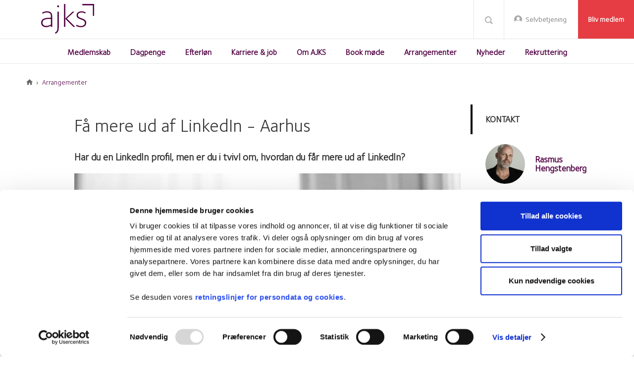

--- FILE ---
content_type: text/html; charset=UTF-8
request_url: https://ajks.dk/event/fa-mere-ud-af-linkedin-aarhus
body_size: 59385
content:
<!DOCTYPE html>
<html lang="da" dir="ltr" prefix="og: https://ogp.me/ns#">
  <head>
    <meta charset="utf-8" />
<script type="text/javascript" id="Cookiebot" src="https://consent.cookiebot.com/uc.js" data-cbid="a69a5980-4cf5-4695-bf4c-850f4523efd2" async="async" data-culture="da"></script>
<noscript><style>form.antibot * :not(.antibot-message) { display: none !important; }</style>
</noscript><meta name="description" content="Gå-hjem møde, AJKS - tir, 03/12/2019 - 15:00 til tir, 03/12/2019 - 17:00 - , Åboulevarden 31, 2. sal, 8000 Aarhus, Jylland" />
<meta name="abstract" content="Har du en LinkedIn profil, men er du i tvivl om, hvordan du får mere ud af LinkedIn?" />
<meta name="keywords" content="Gå-hjem møde, AJKS,Åboulevarden 31, 2. sal, 8000 Aarhus, Jylland" />
<meta property="og:url" content="https://ajks.dk/event/fa-mere-ud-af-linkedin-aarhus" />
<meta property="og:image" content="https://ajks.dk/sites/default/files/styles/cta_image/public/2019-01/linkedin_kursus_aarhus.jpg?itok=ZzIqq043" />
<meta property="og:image:url" content="https://ajks.dk/sites/default/files/styles/cta_image/public/2019-01/linkedin_kursus_aarhus.jpg?itok=ZzIqq043" />
<meta property="og:image:secure_url" content="https://ajks.dk/sites/default/files/styles/cta_image/public/2019-01/linkedin_kursus_aarhus.jpg?itok=ZzIqq043" />
<meta name="twitter:card" content="summary_large_image" />
<meta name="twitter:site" content="@djintweets" />
<meta name="twitter:title" content="Få mere ud af LinkedIn - Aarhus" />
<meta name="twitter:site:id" content="224572133" />
<meta name="twitter:image" content="https://ajks.dk/sites/default/files/styles/twitter_card/public/2019-01/linkedin_kursus_aarhus.jpg?itok=SbsOJntl" />
<meta name="twitter:image:alt" content="LinkedIn kursus Aarhus" />
<meta name="facebook-domain-verification" content="78au7nq1ljtb1lz8rj4k2pyf88v0vy" />
<script defer data-domain="ajks.dk" data-plausible-src="https://plausible.io/js/script.file-downloads.manual.outbound-links.js"></script>
<script defer data-plausible-src="/modules/contrib/plausible_tracking/js/plausible-events.js"></script>
<meta name="Generator" content="Drupal 10 (https://www.drupal.org)" />
<meta name="MobileOptimized" content="width" />
<meta name="HandheldFriendly" content="true" />
<meta name="viewport" content="width=device-width, initial-scale=1.0" />
<link rel="icon" href="/themes/custom/ajks/favicon.ico" type="image/vnd.microsoft.icon" />
<link rel="canonical" href="https://ajks.dk/event/fa-mere-ud-af-linkedin-aarhus" />
<link rel="shortlink" href="https://ajks.dk/node/793555" />

    <title>Få mere ud af LinkedIn - Aarhus - AJKS</title>
    <link rel="stylesheet" media="all" href="/sites/default/files/css/css_e1Chickr0wxd3paIp-xzx9ZdF_FdL9NifByfzz89y4Q.css?delta=0&amp;language=da&amp;theme=ajks&amp;include=eJxNzlEOAiEQA9ALkeVMA9QFFxgyA0Y8vRsV9a-v_anPpDqtI4Xx71ygSjvUeOYjwXG333R2AltZCuX0gAnAlea5147aF3H7w4W5Q5YiKJzCvedUDxtkNMrbh6aR0C7Uoq7l12yjtuFy0ohgdGpHed1-AqUQS3E" />
<link rel="stylesheet" media="all" href="/sites/default/files/css/css_e-TFs6tMYivPOk3Zlo9rw33MbdhtnsrlLoPrnvIomdc.css?delta=1&amp;language=da&amp;theme=ajks&amp;include=eJxNzlEOAiEQA9ALkeVMA9QFFxgyA0Y8vRsV9a-v_anPpDqtI4Xx71ygSjvUeOYjwXG333R2AltZCuX0gAnAlea5147aF3H7w4W5Q5YiKJzCvedUDxtkNMrbh6aR0C7Uoq7l12yjtuFy0ohgdGpHed1-AqUQS3E" />

    <script src="https://static.ws.apsis.one/live/p/2214/1ef0de13.js" async data-cookieconsent="marketing" type="text/plain"></script>

    <!-- Facebook Pixel Code -->
    <script type="text/plain" data-cookieconsent="marketing">
    !function(f,b,e,v,n,t,s){if(f.fbq)return;n=f.fbq=function(){n.callMethod?
    n.callMethod.apply(n,arguments):n.queue.push(arguments)};if(!f._fbq)f._fbq=n;
    n.push=n;n.loaded=!0;n.version='2.0';n.queue=[];t=b.createElement(e);t.async=!0;
    t.src=v;s=b.getElementsByTagName(e)[0];s.parentNode.insertBefore(t,s)}(window,
    document,'script','//connect.facebook.net/en_US/fbevents.js');
    fbq('init', '279621285910195');
    fbq('track', 'PageView');
    </script>
    <!-- DO NOT MODIFY -->
    <!-- End Facebook Pixel Code -->
  </head>
  <body class="theme--ajks">
        <a href="#main-content" class="visually-hidden focusable">
      Gå til hovedindhold
    </a>
    
      <div class="dialog-off-canvas-main-canvas" data-off-canvas-main-canvas>
    <div class="layout">
  <div class="layout__top" id="region-top">
    <div class="header__wrapper header__wrapper--main">
      <header class="header header--main js-header">
          <div  class="header__top header__top--main">
          <a href="/" title="Hjem" class="header__home-title">
  <figure class="header__logo js-logo">
      <picture class="header__logo-img desktop-logo has-text js-header-logo">
        <source srcset="/themes/custom/ajks/logo.svg">
        <img src="/themes/custom/ajks/logo.svg" alt="Site logo">
      </picture>
      <picture class="header__logo-img mobile-logo has-no-text js-header-logo">
          <source srcset="/themes/custom/ajks/logo.svg">
          <img src="/themes/custom/ajks/logo.svg" alt="Site logo">
      </picture>
  </figure>
</a>

<nav role="navigation" aria-labelledby="block-ajks-useraccountmenu-menu" id="block-ajks-useraccountmenu" class="header__item block__user-account js-user-accountmenu">
            
  <div class="visually-hidden" id="block-ajks-useraccountmenu-menu">User account menu</div>
  
        

              <ul class="header__item">
              <li>
        <a href="https://selvbetjening.ajks.dk?ReturnUrl=/%3Fident%3Dajks&amp;ident=ajks" class="header__item header__user">Selvbetjening</a>
              </li>
          <li>
        <a href="/" class="header__item header__user">Kontakt</a>
              </li>
        </ul>
  


  </nav>

            <span class="header__member-wrapper">
      <a
        class="header__member header__item"
        href="/meld-dig-ind-hos-ajks"
        data-plausible-trigger="click"
        data-plausible-id="Meld ind- og selvbetjeningsknap - klik"
        data-plausible-props='{ "Klik": "klik" }'
      >
        Bliv medlem</a>
    </span>
        <span class="header__menu__toggle header__menu__toggle--main header__item js-header-menu-toggle">Menu</span>
  </div>

          <nav role="navigation" aria-labelledby="block-mainnavigation-menu" id="block-mainnavigation" class="header__menu">
      
  <div id="block-mainnavigation-menu">Main navigation</div>
  
                      <ul  class="header__menu__links">
                  <li  data-expanded="true" class="header__menu__item js-header-menu-item">
            <a href="/" class="header__menu__link js-header-menu-link">
              <span class="header__menu__link-text">Medlemskab</span>
            </a>
                                        <div class="unravel-menu header__menu__sub-menu js-header-sub-menu">
        <span class="unravel-menu__close js-header-menu-close"></span>
        <div class="unravel-menu__body unravel-menu__body--5 js-header-sub-menu-body">
          <div class="unravel-menu__columns">
                          <div class="unravel-menu__column js-header-menu-column">
                <a href="/meld-dig-ind-hos-ajks" class="unravel-menu__title js-header-menu-title">Meld dig ind</a>
                              </div>
                          <div class="unravel-menu__column js-header-menu-column">
                <a href="/priser-billig-kasse" class="unravel-menu__title js-header-menu-title">Priser - billig a-kasse</a>
                                                <ul class="unravel-menu__items">
                  <li class="unravel-menu__item">
            <a
              href="/tilmeld-kassen-betalingsservice"
              class="unravel-menu__link js-header-menu-sub-item"
                          >
              Betalingsservice
            </a>
          </li>
              </ul>
      
                              </div>
                          <div class="unravel-menu__column js-header-menu-column">
                <a href="/studerende" class="unravel-menu__title js-header-menu-title">Studerende</a>
                                                <ul class="unravel-menu__items">
                  <li class="unravel-menu__item">
            <a
              href="/forhaandsgodkendelse-af-specialet"
              class="unravel-menu__link js-header-menu-sub-item"
                          >
              Forhåndsgodkendelse
            </a>
          </li>
                  <li class="unravel-menu__item">
            <a
              href="/3-vigtige-punkter-til-din-fremtidige-oekonomi-som-du-skal-vaere-opmaerksom-paa-allerede-nu"
              class="unravel-menu__link js-header-menu-sub-item"
                          >
              Vigtig viden for din fremtidige økonomi
            </a>
          </li>
              </ul>
      
                              </div>
                          <div class="unravel-menu__column js-header-menu-column">
                <a href="/aendre-medlemskab" class="unravel-menu__title js-header-menu-title">Ændre medlemskab</a>
                                                <ul class="unravel-menu__items">
                  <li class="unravel-menu__item">
            <a
              href="/fra-studerende-til-nyuddannet"
              class="unravel-menu__link js-header-menu-sub-item"
                          >
              Fra studerende til nyuddannet
            </a>
          </li>
                  <li class="unravel-menu__item">
            <a
              href="/skift-heldeltid"
              class="unravel-menu__link js-header-menu-sub-item"
                          >
              Skift heltid/deltid
            </a>
          </li>
                  <li class="unravel-menu__item">
            <a
              href="/fravalg-af-efterloensordningen"
              class="unravel-menu__link js-header-menu-sub-item"
                          >
              Fravalg af efterlønsordning
            </a>
          </li>
                  <li class="unravel-menu__item">
            <a
              href="/tvungen-udmeldelse"
              class="unravel-menu__link js-header-menu-sub-item"
                          >
              Tvungen udmeldelse
            </a>
          </li>
                  <li class="unravel-menu__item">
            <a
              href="/seniormedlem"
              class="unravel-menu__link js-header-menu-sub-item"
                          >
              Seniormedlem
            </a>
          </li>
                  <li class="unravel-menu__item">
            <a
              href="/udmeldelse"
              class="unravel-menu__link js-header-menu-sub-item"
                              data-plausible-trigger="click"
                data-plausible-id="Udmeldelseslink i menufeltet - klik"
                data-plausible-props='{ "Klik": "klik" }'
                          >
              Udmeldelse
            </a>
          </li>
              </ul>
      
                              </div>
                          <div class="unravel-menu__column js-header-menu-column">
                <a href="/udenlandsophold" class="unravel-menu__title js-header-menu-title">Ophold i udlandet</a>
                                                <ul class="unravel-menu__items">
                  <li class="unravel-menu__item">
            <a
              href="/ajks-genoptager-sager-eu-borgere-der-fik-afslag-paa-dimittendrettigheder-grundet"
              class="unravel-menu__link js-header-menu-sub-item"
                          >
              Revurdering af afslag for EU-borgere
            </a>
          </li>
                  <li class="unravel-menu__item">
            <a
              href="/brexit"
              class="unravel-menu__link js-header-menu-sub-item"
                          >
              Til og fra Storbritannien
            </a>
          </li>
                  <li class="unravel-menu__item">
            <a
              href="/tilbage-til-danmark"
              class="unravel-menu__link js-header-menu-sub-item"
                          >
              Tilbage til Danmark
            </a>
          </li>
              </ul>
      
                              </div>
                      </div>
        </div>
      </div>
      
                        </li>
                    <li  data-expanded="true" class="header__menu__item js-header-menu-item">
            <a href="/" class="header__menu__link js-header-menu-link">
              <span class="header__menu__link-text">Dagpenge</span>
            </a>
                                        <div class="unravel-menu header__menu__sub-menu js-header-sub-menu">
        <span class="unravel-menu__close js-header-menu-close"></span>
        <div class="unravel-menu__body unravel-menu__body--5 js-header-sub-menu-body">
          <div class="unravel-menu__columns">
                          <div class="unravel-menu__column js-header-menu-column">
                <a href="/ledig-hvad-goer-du" class="unravel-menu__title js-header-menu-title">Ledig - hvad gør du?</a>
                                                <ul class="unravel-menu__items">
                  <li class="unravel-menu__item">
            <a
              href="https://ajks.dk/guides-til-dagpenge-og-kasse"
              class="unravel-menu__link js-header-menu-sub-item"
                          >
              Guide til dagpenge
            </a>
          </li>
                  <li class="unravel-menu__item">
            <a
              href="/er-du-blevet-opsagt"
              class="unravel-menu__link js-header-menu-sub-item"
                          >
              Er du blevet opsagt?
            </a>
          </li>
                  <li class="unravel-menu__item">
            <a
              href="/saadan-soeger-du-dagpenge"
              class="unravel-menu__link js-header-menu-sub-item"
                          >
              Sådan søger du dagpenge
            </a>
          </li>
                  <li class="unravel-menu__item">
            <a
              href="/staa-til-raadighed"
              class="unravel-menu__link js-header-menu-sub-item"
                          >
              At stå til rådighed
            </a>
          </li>
                  <li class="unravel-menu__item">
            <a
              href="/hvor-mange-dagpenge-kan-jeg-faa-og-hvor-laenge"
              class="unravel-menu__link js-header-menu-sub-item"
                          >
              Hvor mange dagpenge kan jeg få?
            </a>
          </li>
                  <li class="unravel-menu__item">
            <a
              href="/jobnetdk-og-cv"
              class="unravel-menu__link js-header-menu-sub-item"
                          >
              Jobnet.dk &amp; CV
            </a>
          </li>
                  <li class="unravel-menu__item">
            <a
              href="/moeder-og-tidslinje"
              class="unravel-menu__link js-header-menu-sub-item"
                          >
              Møder &amp; tidslinje
            </a>
          </li>
                  <li class="unravel-menu__item">
            <a
              href="/dagpenge-og-efterloen-satser-og-udbetalingsperioder"
              class="unravel-menu__link js-header-menu-sub-item"
                          >
              Satser og udbetalingsperioder
            </a>
          </li>
                  <li class="unravel-menu__item">
            <a
              href="https://ajks.dk/guides-til-dagpenge-og-kasse"
              class="unravel-menu__link js-header-menu-sub-item"
                          >
              Guides
            </a>
          </li>
                  <li class="unravel-menu__item">
            <a
              href="/faq-ofte-stillede-spoergsmaal-om-dagpenge"
              class="unravel-menu__link js-header-menu-sub-item"
                          >
              FAQ - ofte stillede spørgsmål om dagpenge
            </a>
          </li>
              </ul>
      
                              </div>
                          <div class="unravel-menu__column js-header-menu-column">
                <a href="https://ajks.dk/nyuddannet" class="unravel-menu__title js-header-menu-title">Nyuddannet</a>
                                                <ul class="unravel-menu__items">
                  <li class="unravel-menu__item">
            <a
              href="/hvad-er-en-kasse"
              class="unravel-menu__link js-header-menu-sub-item"
                          >
              Hvad er en a-kasse?
            </a>
          </li>
                  <li class="unravel-menu__item">
            <a
              href="/saadan-faar-du-ret-til-dagpenge"
              class="unravel-menu__link js-header-menu-sub-item"
                          >
              Sådan får du ret til dagpenge
            </a>
          </li>
                  <li class="unravel-menu__item">
            <a
              href="/dimittend"
              class="unravel-menu__link js-header-menu-sub-item"
                          >
              Lynguide til a-kasse og jobsøgning
            </a>
          </li>
                  <li class="unravel-menu__item">
            <a
              href="/dimittend-kom-godt-i-gang"
              class="unravel-menu__link js-header-menu-sub-item"
                          >
              Dimittendpakke
            </a>
          </li>
                  <li class="unravel-menu__item">
            <a
              href="https://ajks.dk/nyuddannet"
              class="unravel-menu__link js-header-menu-sub-item"
                          >
              FAQ - Ofte stillede spørgsmål fra dimittender
            </a>
          </li>
                  <li class="unravel-menu__item">
            <a
              href="/er-du-snart-nyuddannet-og-har-du-et-studiejob-se-hvad-du-skal-vaere-opmaerksom-paa"
              class="unravel-menu__link js-header-menu-sub-item"
                          >
              Hvad med studiejobbet?
            </a>
          </li>
              </ul>
      
                              </div>
                          <div class="unravel-menu__column js-header-menu-column">
                <a href="/mens-du-er-ledig" class="unravel-menu__title js-header-menu-title">Mens du er ledig</a>
                                                <ul class="unravel-menu__items">
                  <li class="unravel-menu__item">
            <a
              href="/arbejde-og-indtaegter-dagpenge"
              class="unravel-menu__link js-header-menu-sub-item"
                          >
              Arbejde og indtægter
            </a>
          </li>
                  <li class="unravel-menu__item">
            <a
              href="/frigoerelsesattest-og-opsigelsesvarsel"
              class="unravel-menu__link js-header-menu-sub-item"
                          >
              Frigørelsesattest og opsigelsesvarsel
            </a>
          </li>
                  <li class="unravel-menu__item">
            <a
              href="https://ajks.dk/obligatorisk-pensionsordning"
              class="unravel-menu__link js-header-menu-sub-item"
                          >
              Obligatorisk Pensionsordning
            </a>
          </li>
                  <li class="unravel-menu__item">
            <a
              href="/supplerende-dagpenge"
              class="unravel-menu__link js-header-menu-sub-item"
                          >
              Supplerende dagpenge
            </a>
          </li>
                  <li class="unravel-menu__item">
            <a
              href="/feriedagpenge-udbetaling-og-regler"
              class="unravel-menu__link js-header-menu-sub-item"
                          >
              Feriedagpenge
            </a>
          </li>
                  <li class="unravel-menu__item">
            <a
              href="/karens-hvis-du-ikke-har-haft-arbejde"
              class="unravel-menu__link js-header-menu-sub-item"
                          >
              Karens hvis du ikke har haft arbejde
            </a>
          </li>
                  <li class="unravel-menu__item">
            <a
              href="/papir-blanketter"
              class="unravel-menu__link js-header-menu-sub-item"
                          >
              Papir blanketter
            </a>
          </li>
                  <li class="unravel-menu__item">
            <a
              href="/selvstaendig-virksomhed-som-bibeskaeftigelse"
              class="unravel-menu__link js-header-menu-sub-item"
                          >
              Selvstændig bibeskæftigelse
            </a>
          </li>
                  <li class="unravel-menu__item">
            <a
              href="/aktiviteter-og-frivilligt-uloennet-arbejde"
              class="unravel-menu__link js-header-menu-sub-item"
                          >
              Frivilligt ulønnet arbejde
            </a>
          </li>
                  <li class="unravel-menu__item">
            <a
              href="/uddannelse-og-kurser"
              class="unravel-menu__link js-header-menu-sub-item"
                          >
              Uddannelse &amp; kurser
            </a>
          </li>
                  <li class="unravel-menu__item">
            <a
              href="/ferie"
              class="unravel-menu__link js-header-menu-sub-item"
                          >
              Ferie
            </a>
          </li>
                  <li class="unravel-menu__item">
            <a
              href="/sygdom-og-barsel"
              class="unravel-menu__link js-header-menu-sub-item"
                          >
              Sygdom &amp; barsel
            </a>
          </li>
                  <li class="unravel-menu__item">
            <a
              href="/aktivering"
              class="unravel-menu__link js-header-menu-sub-item"
                          >
              Aktivering
            </a>
          </li>
                  <li class="unravel-menu__item">
            <a
              href="/dagpenge-og-jobsoegning-i-udlandet"
              class="unravel-menu__link js-header-menu-sub-item"
                          >
              Dagpenge og jobsøgning i udlandet
            </a>
          </li>
              </ul>
      
                              </div>
                          <div class="unravel-menu__column js-header-menu-column">
                <a href="/ophoer-af-ydelser" class="unravel-menu__title js-header-menu-title">Ophør af ydelser</a>
                                                <ul class="unravel-menu__items">
                  <li class="unravel-menu__item">
            <a
              href="/efterloen"
              class="unravel-menu__link js-header-menu-sub-item"
                          >
              Efterløn
            </a>
          </li>
                  <li class="unravel-menu__item">
            <a
              href="/har-du-faaet-nyt-job"
              class="unravel-menu__link js-header-menu-sub-item"
                          >
              Fået job - sådan afmelder du dig dagpengesystemet
            </a>
          </li>
                  <li class="unravel-menu__item">
            <a
              href="/uddannelse-og-dagpenge"
              class="unravel-menu__link js-header-menu-sub-item"
                          >
              Uddannelse
            </a>
          </li>
                  <li class="unravel-menu__item">
            <a
              href="/pension"
              class="unravel-menu__link js-header-menu-sub-item"
                          >
              Pension
            </a>
          </li>
                  <li class="unravel-menu__item">
            <a
              href="/selvstaendig"
              class="unravel-menu__link js-header-menu-sub-item"
                          >
              Selvstændig
            </a>
          </li>
                  <li class="unravel-menu__item">
            <a
              href="/seniorjob"
              class="unravel-menu__link js-header-menu-sub-item"
                          >
              Seniorjob
            </a>
          </li>
                  <li class="unravel-menu__item">
            <a
              href="/genoptjening-af-dagpenge-har-du-opbrugt-din-dagpengeret"
              class="unravel-menu__link js-header-menu-sub-item"
                          >
              Opbrugt dagpengeretten?
            </a>
          </li>
              </ul>
      
                              </div>
                          <div class="unravel-menu__column js-header-menu-column">
                <a href="/selvstaendig-eller-freelancer" class="unravel-menu__title js-header-menu-title">Selvstændig eller freelancer</a>
                                                <ul class="unravel-menu__items">
                  <li class="unravel-menu__item">
            <a
              href="/loenmodtager-selvstaendig-eller-freelancer"
              class="unravel-menu__link js-header-menu-sub-item"
                          >
              Lønmodtager, selvstændig eller freelancer?
            </a>
          </li>
                  <li class="unravel-menu__item">
            <a
              href="/selvstaendig-eller-freelancer-luk-virksomheden-hvordan-gor-du"
              class="unravel-menu__link js-header-menu-sub-item"
                          >
              Luk virksomheden - hvad nu?
            </a>
          </li>
                  <li class="unravel-menu__item">
            <a
              href="/selvstaendig-eller-freelancer-hvor-meget-kan-jeg-faa-i-dagpenge"
              class="unravel-menu__link js-header-menu-sub-item"
                          >
              Hvor meget kan jeg få i dagpenge?
            </a>
          </li>
                  <li class="unravel-menu__item">
            <a
              href="/selvstaendig-eller-freelancer/legater-kunst-og-bogskrivning"
              class="unravel-menu__link js-header-menu-sub-item"
                          >
              Legater, kunst og bogskrivning
            </a>
          </li>
              </ul>
      
                              </div>
                      </div>
        </div>
      </div>
      
                        </li>
                    <li  data-expanded="true" class="header__menu__item js-header-menu-item">
            <a href="/efterloen" class="header__menu__link js-header-menu-link">
              <span class="header__menu__link-text">Efterløn</span>
            </a>
                                        <div class="unravel-menu header__menu__sub-menu js-header-sub-menu">
        <span class="unravel-menu__close js-header-menu-close"></span>
        <div class="unravel-menu__body unravel-menu__body--5 js-header-sub-menu-body">
          <div class="unravel-menu__columns">
                          <div class="unravel-menu__column js-header-menu-column">
                <a href="/efterlonsordning" class="unravel-menu__title js-header-menu-title">Efterlønsordning</a>
                                                <ul class="unravel-menu__items">
                  <li class="unravel-menu__item">
            <a
              href="/optagelse-i-efterloensordningen"
              class="unravel-menu__link js-header-menu-sub-item"
                          >
              Optagelse i efterlønsordningen
            </a>
          </li>
                  <li class="unravel-menu__item">
            <a
              href="/perioder-uden-betaling-til-efterloen"
              class="unravel-menu__link js-header-menu-sub-item"
                          >
              Perioder uden betaling
            </a>
          </li>
                  <li class="unravel-menu__item">
            <a
              href="/efterloensbevis"
              class="unravel-menu__link js-header-menu-sub-item"
                          >
              Efterlønsbevis
            </a>
          </li>
                  <li class="unravel-menu__item">
            <a
              href="/skattefri-praemie"
              class="unravel-menu__link js-header-menu-sub-item"
                          >
              Skattefri præmie
            </a>
          </li>
              </ul>
      
                              </div>
                          <div class="unravel-menu__column js-header-menu-column">
                <a href="/hvornaar-kan-jeg-gaa-paa-efterloen" class="unravel-menu__title js-header-menu-title">Hvornår kan jeg gå på efterløn?</a>
                                                <ul class="unravel-menu__items">
                  <li class="unravel-menu__item">
            <a
              href="/hvis-du-udskyder-din-efterloen"
              class="unravel-menu__link js-header-menu-sub-item"
                          >
              Udskydelse af efterløn
            </a>
          </li>
              </ul>
      
                              </div>
                          <div class="unravel-menu__column js-header-menu-column">
                <a href="/overgang-til-efterlon" class="unravel-menu__title js-header-menu-title">Overgang til efterløn</a>
                                                <ul class="unravel-menu__items">
                  <li class="unravel-menu__item">
            <a
              href="/tilladelse-til-selvstaendig-virksomhed-samtidig-med-efterloen"
              class="unravel-menu__link js-header-menu-sub-item"
                          >
              Er du selvstændig?
            </a>
          </li>
                  <li class="unravel-menu__item">
            <a
              href="/hvordan-soeger-du"
              class="unravel-menu__link js-header-menu-sub-item"
                          >
              Hvordan søger du?
            </a>
          </li>
              </ul>
      
                              </div>
                          <div class="unravel-menu__column js-header-menu-column">
                <a href="/naar-du-er-paa-efterloen" class="unravel-menu__title js-header-menu-title">Når du er på efterløn</a>
                                                <ul class="unravel-menu__items">
                  <li class="unravel-menu__item">
            <a
              href="/efterloen-udbetaling-og-satser"
              class="unravel-menu__link js-header-menu-sub-item"
                          >
              Udbetaling og satser
            </a>
          </li>
                  <li class="unravel-menu__item">
            <a
              href="https://ajks.dk/obligatorisk-pensionsordning"
              class="unravel-menu__link js-header-menu-sub-item"
                          >
              Obligatorisk Pensionsordning
            </a>
          </li>
                  <li class="unravel-menu__item">
            <a
              href="/efterloen-pensioner-og-modregning"
              class="unravel-menu__link js-header-menu-sub-item"
                          >
              Pensioner og modregning
            </a>
          </li>
                  <li class="unravel-menu__item">
            <a
              href="/fleksibel-efterloen-indtaegter-og-arbejde"
              class="unravel-menu__link js-header-menu-sub-item"
                          >
              Indtægter og arbejde
            </a>
          </li>
                  <li class="unravel-menu__item">
            <a
              href="/arbejde-og-ophold-i-udlandet"
              class="unravel-menu__link js-header-menu-sub-item"
                          >
              Arbejde og ophold i udlandet
            </a>
          </li>
                  <li class="unravel-menu__item">
            <a
              href="/tilladelse-til-selvstaendig-virksomhed-samtidig-med-efterloen"
              class="unravel-menu__link js-header-menu-sub-item"
                          >
              Selvstændig virksomhed
            </a>
          </li>
              </ul>
      
                              </div>
                          <div class="unravel-menu__column js-header-menu-column">
                <a href="/fravalg-af-efterloensordningen" class="unravel-menu__title js-header-menu-title">Fravalg af efterløn</a>
                              </div>
                      </div>
        </div>
      </div>
      
                        </li>
                    <li  data-expanded="true" class="header__menu__item js-header-menu-item">
            <a href="/" class="header__menu__link js-header-menu-link">
              <span class="header__menu__link-text">Karriere &amp; job</span>
            </a>
                                        <div class="unravel-menu header__menu__sub-menu js-header-sub-menu">
        <span class="unravel-menu__close js-header-menu-close"></span>
        <div class="unravel-menu__body unravel-menu__body--5 js-header-sub-menu-body">
          <div class="unravel-menu__columns">
                          <div class="unravel-menu__column js-header-menu-column">
                <a href="/karriere-og-jobsoegning" class="unravel-menu__title js-header-menu-title">Karriere og jobsøgning</a>
                                                <ul class="unravel-menu__items">
                  <li class="unravel-menu__item">
            <a
              href="/individuel-karrierevejledning"
              class="unravel-menu__link js-header-menu-sub-item"
                          >
              Book karrierevejledning
            </a>
          </li>
                  <li class="unravel-menu__item">
            <a
              href="/jobsoegning-cv"
              class="unravel-menu__link js-header-menu-sub-item"
                          >
              Det gode CV
            </a>
          </li>
                  <li class="unravel-menu__item">
            <a
              href="/faa-feedback-paa-dit-cv-og-din-ansoegning"
              class="unravel-menu__link js-header-menu-sub-item"
                          >
              Få feedback på CV og ansøgning
            </a>
          </li>
                  <li class="unravel-menu__item">
            <a
              href="/moed-karriereteamet"
              class="unravel-menu__link js-header-menu-sub-item"
                          >
              Mød AJKS&#039; karriereteam
            </a>
          </li>
              </ul>
      
                              </div>
                          <div class="unravel-menu__column js-header-menu-column">
                <a href="/artikler-og-guides-jobsoegning-og-karriere" class="unravel-menu__title js-header-menu-title">Artikler og guides</a>
                                                <ul class="unravel-menu__items">
                  <li class="unravel-menu__item">
            <a
              href="/tutorials-kurser-og-certificeringer-opdater-din-faglighed"
              class="unravel-menu__link js-header-menu-sub-item"
                          >
              Tutorials - opdater din faglighed
            </a>
          </li>
                  <li class="unravel-menu__item">
            <a
              href="/guides-til-linkedin"
              class="unravel-menu__link js-header-menu-sub-item"
                          >
              Guides til LinkedIn
            </a>
          </li>
                  <li class="unravel-menu__item">
            <a
              href="https://ajks.dk/ajks-podcast"
              class="unravel-menu__link js-header-menu-sub-item"
                          >
              Podcast
            </a>
          </li>
              </ul>
      
                              </div>
                          <div class="unravel-menu__column js-header-menu-column">
                <a href="/naar-du-er-i-job" class="unravel-menu__title js-header-menu-title">Når du er i job</a>
                                                <ul class="unravel-menu__items">
                  <li class="unravel-menu__item">
            <a
              href="/samarbejde-med-dansk-journalistforbund"
              class="unravel-menu__link js-header-menu-sub-item"
                          >
              Samarbejde med Dansk journalistforbund
            </a>
          </li>
                  <li class="unravel-menu__item">
            <a
              href="/ajks-ledere"
              class="unravel-menu__link js-header-menu-sub-item"
                          >
              AJKS for ledere
            </a>
          </li>
              </ul>
      
                              </div>
                      </div>
        </div>
      </div>
      
                        </li>
                    <li  data-expanded="true" class="header__menu__item js-header-menu-item">
            <a href="/" class="header__menu__link js-header-menu-link">
              <span class="header__menu__link-text">Om AJKS</span>
            </a>
                                        <div class="unravel-menu header__menu__sub-menu js-header-sub-menu">
        <span class="unravel-menu__close js-header-menu-close"></span>
        <div class="unravel-menu__body unravel-menu__body--5 js-header-sub-menu-body">
          <div class="unravel-menu__columns">
                          <div class="unravel-menu__column js-header-menu-column">
                <a href="/kontakt-ajks" class="unravel-menu__title js-header-menu-title">Kontakt</a>
                                                <ul class="unravel-menu__items">
                  <li class="unravel-menu__item">
            <a
              href="/digital-kasse"
              class="unravel-menu__link js-header-menu-sub-item"
                          >
              Digital kommunikation
            </a>
          </li>
                  <li class="unravel-menu__item">
            <a
              href="/employees"
              class="unravel-menu__link js-header-menu-sub-item"
                          >
              Medarbejdere
            </a>
          </li>
                  <li class="unravel-menu__item">
            <a
              href="/find-din-kassevejleder"
              class="unravel-menu__link js-header-menu-sub-item"
                          >
              Find din A-kassevejleder
            </a>
          </li>
              </ul>
      
                              </div>
                          <div class="unravel-menu__column js-header-menu-column">
                <a href="/bestyrelse-vedtaegter" class="unravel-menu__title js-header-menu-title">Bestyrelse &amp; vedtægter</a>
                                                <ul class="unravel-menu__items">
                  <li class="unravel-menu__item">
            <a
              href="/ajks-kernefortaelling"
              class="unravel-menu__link js-header-menu-sub-item"
                          >
              AJKS&#039; kernefortælling
            </a>
          </li>
                  <li class="unravel-menu__item">
            <a
              href="/ajks-strategi"
              class="unravel-menu__link js-header-menu-sub-item"
                          >
              AJKS&#039; strategi
            </a>
          </li>
                  <li class="unravel-menu__item">
            <a
              href="/ajks-vaerdier"
              class="unravel-menu__link js-header-menu-sub-item"
                          >
              AJKS&#039; værdier
            </a>
          </li>
              </ul>
      
                              </div>
                      </div>
        </div>
      </div>
      
                        </li>
                    <li  data-expanded="true" class="header__menu__item js-header-menu-item">
            <a href="/" class="header__menu__link js-header-menu-link">
              <span class="header__menu__link-text">Book møde</span>
            </a>
                                        <div class="unravel-menu header__menu__sub-menu js-header-sub-menu">
        <span class="unravel-menu__close js-header-menu-close"></span>
        <div class="unravel-menu__body unravel-menu__body--5 js-header-sub-menu-body">
          <div class="unravel-menu__columns">
                          <div class="unravel-menu__column js-header-menu-column">
                <a href="/lovpligtige-samtaler" class="unravel-menu__title js-header-menu-title">Lovpligtige samtaler</a>
                              </div>
                          <div class="unravel-menu__column js-header-menu-column">
                <a href="/personligt-moede" class="unravel-menu__title js-header-menu-title">Personligt møde</a>
                              </div>
                      </div>
        </div>
      </div>
      
                        </li>
                    <li  class="header__menu__item js-header-menu-item">
            <a href="/events" class="header__menu__link js-header-menu-link">
              <span class="header__menu__link-text">Arrangementer</span>
            </a>
                        </li>
                    <li  data-expanded="true" class="header__menu__item js-header-menu-item">
            <a href="/nyheder" class="header__menu__link js-header-menu-link">
              <span class="header__menu__link-text">Nyheder</span>
            </a>
                                        <div class="unravel-menu header__menu__sub-menu js-header-sub-menu">
        <span class="unravel-menu__close js-header-menu-close"></span>
        <div class="unravel-menu__body unravel-menu__body--5 js-header-sub-menu-body">
          <div class="unravel-menu__columns">
                          <div class="unravel-menu__column js-header-menu-column">
                <a href="/tilmeld-dig-nyhedsbrevet-0" class="unravel-menu__title js-header-menu-title">Nyhedsbreve</a>
                              </div>
                          <div class="unravel-menu__column js-header-menu-column">
                <a href="https://ajks.dk/ajks-podcast" class="unravel-menu__title js-header-menu-title">Podcast</a>
                              </div>
                          <div class="unravel-menu__column js-header-menu-column">
                <a href="/pressekontakt" class="unravel-menu__title js-header-menu-title">Pressekontakt</a>
                              </div>
                          <div class="unravel-menu__column js-header-menu-column">
                <a href="/nyheder" class="unravel-menu__title js-header-menu-title">Seneste nyheder</a>
                              </div>
                      </div>
        </div>
      </div>
      
                        </li>
                    <li  data-expanded="true" class="header__menu__item js-header-menu-item">
            <a href="/rekruttering" class="header__menu__link js-header-menu-link">
              <span class="header__menu__link-text">Rekruttering</span>
            </a>
                                        <div class="unravel-menu header__menu__sub-menu js-header-sub-menu">
        <span class="unravel-menu__close js-header-menu-close"></span>
        <div class="unravel-menu__body unravel-menu__body--5 js-header-sub-menu-body">
          <div class="unravel-menu__columns">
                          <div class="unravel-menu__column js-header-menu-column">
                <a href="https://ajks.dk/rekruttering" class="unravel-menu__title js-header-menu-title">Få gratis hjælp til rekruttering</a>
                              </div>
                          <div class="unravel-menu__column js-header-menu-column">
                <a href="/inspiration-til-din-naeste-rekrutteringsproces" class="unravel-menu__title js-header-menu-title">Inspiration til din næste rekrutteringsproces</a>
                              </div>
                          <div class="unravel-menu__column js-header-menu-column">
                <a href="/tips-til-det-gode-stillingsopslag" class="unravel-menu__title js-header-menu-title">Tips til det gode stillingsopslag</a>
                              </div>
                      </div>
        </div>
      </div>
      
                        </li>
                </ul>
      

  </nav>



      </header>
    </div>
  </div>
    <div class="highlighted">
    <div data-drupal-messages-fallback class="hidden"></div>

  </div>

    <div class="layout__middle" id="region-middle">
    <div class="panel panel--compact">
      <div id="block-ajks-breadcrumbs" class="block block-system block-system-breadcrumb-block">
  
    
      
      
  <div class="panel__row panel__row--wide">
    <div class="container context--100">
      <div class="breadcrumb breadcrumb--borderless">
        <div class="breadcrumb__body">
          <a class="breadcrumb__item breadcrumb__item--home" alt="AJKS" title="AJKS" href="/ajks">Forside</a>
          <span class="breadcrumb__divider"> › </span>
                    <span class="breadcrumb__item breadcrumb__last">Arrangementer</span>

        </div>
      </div>
    </div>
  </div>

  </div>



<div class="panel__row">
  <div class="panel__article">
    <main class="panel__article__main">
      <article>
        <div class="panel__article__body container">
          <div class="article">
            <div class="article__main">
              <h1 class="heading heading--1 article__heading"><span class="field field--name-title field--type-string field--label-hidden">Få mere ud af LinkedIn  - Aarhus </span>
</h1>
              <p class="article__synopsis">
      Har du en LinkedIn profil, men er du i tvivl om, hvordan du får mere ud af LinkedIn?
  </p>

                                  

<span class="picture js-colorbox">
                        <a href="/sites/default/files/2019-01/linkedin_kursus_aarhus.jpg" class="js-colorbox-item">
    <div class="result__image-content">
    <picture>
        <div  class="lazyload-wrapper">
    <noscript>
      <img  src="/sites/default/files/styles/large/public/2019-01/linkedin_kursus_aarhus.jpg?itok=tzkBykLb" width="880" height="575" alt="LinkedIn kursus Aarhus" loading="lazy" />
    </noscript>
    <div  class="lazyload lazyload--expand">
      <img  src="[data-uri]" data-src="/sites/default/files/styles/large/public/2019-01/linkedin_kursus_aarhus.jpg?itok=tzkBykLb" data-srcset="" width="880" height="575" alt="LinkedIn kursus Aarhus" class="lazyload" style="max-width: 880px;  max-height: 575px;  width: 100%; height: 100%;">
    </div>
  </div>


    </picture>
  </div>
  </a>

            
</span>
<p class="media-box__text caption">
    <span class="caption__credits credits"><span>Jacob Nielsen</span>
</span>
    
</p>

            

              <div class="event-info unit">
                <div class="event-info__body">
                  <div class="event-info__pair">
                    <div class="event-info__item">
                      <h3 class="event-info__label event-info__label--date">Hvornår</h3>
                      <p class="event-info__value">
                        <span class="event-info__text">
                                                                                  12. marts 2019 15:00-17:00
                                                  </span>
                      </p>
                    </div>
                    <div class="event-info__item">
                      <h3 class="event-info__label event-info__label--place">Hvor</h3>
                      <p class="event-info__value">
                        <span class="event-info__text"><span>Åboulevarden 31, 2. sal, 8000 Aarhus</span>
</span>
                        
                                              </p>
                    </div>
                  </div>
                  <div class="event-info__pair">
                                        <div class="event-info__item">
                      <h3 class="event-info__label event-info__label--price">Pris</h3>
                      <p class="event-info__value"><span class="event-info__text"><span>Gratis</span>
</span></p>
                    </div>
                                                            <div class="event-info__item">
                      <h3 class="event-info__label event-info__label--type">Type</h3>
                      <p class="event-info__value"><span class="event-info__text"><span>Gå-hjem møde</span>
</span></p>
                    </div>
                                      </div>
                </div>

                              </div>

                            <div class="article__body body-text">
                                  
                                                    <div class="body-text">
  

  <h2>Sådan&nbsp;får du mere ud af LinkedIn som selvstændig, freelancer eller jobsøgende</h2>

<p>Hvordan skaber du en LinkedIn profil, der afspejler din faglighed, udstråler professionalisme, og som indbyder til dialog? Hvordan kommunikerer du bedst, hvad du kan tilbyde potentielle arbejdsgivere og kunder – og hvordan sikrer du synlighed og opmærksomhed omkring din profil?</p>

<h2>Få input til din egen LinkedIn profil</h2>

<p>Vi gennemgår den fagligt skarpe LinkedIn profil med fokus på synlighed, kommunikation og branding på LinkedIn.&nbsp;</p>

<p>Vi stiller skarpt på, hvordan du kan skabe opmærksomhed omkring din profil og positionere dig i forhold til ressourcerne i dit netværk.</p>

<p>Tilmelding efter først til mølle princippet.</p>

</div>


                              </div>

                          </div>
            
          </div>
        </div>
      </article>
    </main>
    <aside class="panel__article__aside container context--33">
      
              <div class="case case--terminated unit">
          <h2 class="case__title">Kontakt</h2>
          <div class="case__body">
                                <div class="field-contact-employee"><div class="contact">
  <div class="contact__image">
  <span class="picture picture--1x1">
                              <span class="picture">
        <img  src="/sites/default/files/styles/result_avatar/public/2019-12/Rasmus%20Hengstenberg.jpg?itok=GEj7Hqu_" width="112" height="112" alt="" loading="lazy" style="max-width: 112px; max-height: 112px; width: 100%; height: 100%;height: auto;">


    </span>
        <p class="media-box__text caption">
              <span class="caption__credits credits"><span>Jakob Carlsen</span>
</span>
            
    </p>
  
            
  </span>
  </div>
  <div class="contact__top">
    <h3 class="contact__name">
      <a class="contact__name__link" href="/medarbejder/rasmus-hengstenberg"><span class="field field--name-title field--type-string field--label-hidden">Rasmus Hengstenberg</span>
</a>
    </h3>
  </div>
  <div class="contact__properties person__properties">
          <p class="person__property person__property--phone">
    <a class="person__property__link" href="tel:33428001">3342 8001</a>
  </p>

  </div>
  <p class="contact__text"><span>Karrierevejleder</span>
</p>
</div>
</div>
              <div class="field-contact-employee"><div class="contact">
  <div class="contact__image">
  <span class="picture picture--1x1">
                              <span class="picture">
        <img  src="/sites/default/files/styles/result_avatar/public/2017-08/S%C3%B8ren-Cronwald-Thomas-Tolstrup.jpg?itok=sAzMYqUr" width="112" height="112" alt="" loading="lazy" style="max-width: 112px; max-height: 112px; width: 100%; height: 100%;height: auto;">


    </span>
        <p class="media-box__text caption">
              <span class="caption__credits credits"><span>Thomas Tolstrup</span>
</span>
            
    </p>
  
            
  </span>
  </div>
  <div class="contact__top">
    <h3 class="contact__name">
      <a class="contact__name__link" href="/medarbejder/soeren-cronwald"><span class="field field--name-title field--type-string field--label-hidden">Søren Cronwald</span>
</a>
    </h3>
  </div>
  <div class="contact__properties person__properties">
          <p class="person__property person__property--phone">
    <a class="person__property__link" href="tel:33428001">3342 8001</a>
  </p>

  </div>
  <p class="contact__text"><span>Karrierevejleder</span>
</p>
</div>
</div>
            
          </div>
        </div>
      
              <div class="case case--terminated unit">
          <h2 class="case__title">Udbyder</h2>
          <div class="case__body case__body--compact">
            <div class="provider">
                            <div class="provider__head">
                  <img  class="provider__logo" src="/sites/default/files/styles/provider_logo/public/2022-09/Logo%20100x75.png?itok=_ZKq2TBk" width="240" height="50" alt="" loading="lazy" style="max-width: 240px; max-height: 50px; width: 100%; height: 100%;">

              </div>
                            <div class="provider__text">
                <p>Kurset bliver udbudt af AJKS</p>
                              </div>
            </div>
          </div>
        </div>
          </aside>
  </div>
</div>




    </div>
  </div>

    <div class="layout__bottom" id="region-bottom">
    <footer role="contentinfo"  class="footer js-footer">
      <div class="footer__body">
        <div class="footer__column">

    
    <h3 class="footer__title">Bliv klogere på</h3>
    

                
<ul class="footer__menu">
    <li class="footer__menu__item"><a class="footer__menu__link" href="/kontakt-ajks">Kontakt AJKS</a></li>
    <li class="footer__menu__item"><a class="footer__menu__link" href="/book-et-moede">Book møde</a></li>
    <li class="footer__menu__item"><a class="footer__menu__link" href="/pressekontakt">Presserum</a></li>
    <li class="footer__menu__item"><a class="footer__menu__link" href="/meld-dig-ind-hos-ajks">Bliv medlem</a></li>
    <li class="footer__menu__item"><a class="footer__menu__link" href="/privatlivspolitik-og-brugen-af-cookies">Datapolitik og brugen af cookies</a></li>
</ul>


    
</div>
<div class="footer__column">

    
    <h3 class="footer__title">Genveje</h3>
    

                
<ul class="footer__menu">
    <li class="footer__menu__item"><a class="footer__menu__link" href="/ledig-hvad-goer-du">Ledig</a></li>
    <li class="footer__menu__item"><a class="footer__menu__link" href="/studerende">Studerende</a></li>
    <li class="footer__menu__item"><a class="footer__menu__link" href="/naar-du-er-i-job">I job</a></li>
    <li class="footer__menu__item"><a class="footer__menu__link" href="/selvstaendig-eller-freelancer">Freelancer</a></li>
</ul>


    
</div>
      


<div class="footer__column">
    <h3 class="footer__title">Kontakt os</h3>
    <p>Arbejdsløshedskassen for Journalistik, Kommunikation &amp; Sprog<br />
Gl. Strand 44<br />
1202 København K<br />
<span><span>CVR-nr. <span>63861413</span></span></span><br />
<span><span>EAN-nr. <span>5790002490194</span></span></span><br />
Tlf: 3342 8001</p>

<p>Tekniske spørgsmål til websitet<br />
<a class="footer__link" href="mailto:ajks@ajks.dk">webmaster@ajks.dk</a></p>

<p><a class="footer__share footer__share--facebook" href="https://www.facebook.com/AJKS.dk/" target="_blank"><span class="footer__share__text">Facebook</span> </a> <a class="footer__share footer__share--linkedin" href="https://www.linkedin.com/groups/5011215/profile" target="_blank"> <span class="footer__share__text">LinkedIn</span> </a></p>

</div>



        <div class="footer__column">
          <a href="/" class="footer__logo">
            <img src="/themes/custom/ajks/img/footer_logo_ajks.svg" />
          </a>

          <a href="https://journalistforbundet.dk/" class="footer__logo">
            <img src="/themes/custom/ajks/img/footer_logo_dj.png" />
          </a>

          <a href="https://www.artisten.dk" class="footer__badge">
            <img src="/themes/custom/ajks/img/dansk_artist_forbund_logo.png" />
          </a>
        </div>
      </div>
    </footer>
  </div>

</div>

  </div>

    
    <script type="application/json" data-drupal-selector="drupal-settings-json">{"path":{"baseUrl":"\/","pathPrefix":"","currentPath":"node\/793555","currentPathIsAdmin":false,"isFront":false,"currentLanguage":"da"},"pluralDelimiter":"\u0003","suppressDeprecationErrors":true,"plausibleTracking":{"blockedIps":[""],"trackQueryParams":1,"queryParams":["query","page"]},"data":{"extlink":{"extTarget":true,"extTargetAppendNewWindowLabel":"(opens in a new window)","extTargetNoOverride":false,"extNofollow":false,"extTitleNoOverride":false,"extNoreferrer":false,"extFollowNoOverride":false,"extClass":"0","extLabel":"(link is external)","extImgClass":false,"extSubdomains":false,"extExclude":"^((?!(selvbetjening\\.akait\\.dk)).)*$","extInclude":"","extCssExclude":"","extCssInclude":"","extCssExplicit":"","extAlert":false,"extAlertText":"This link will take you to an external web site. We are not responsible for their content.","extHideIcons":false,"mailtoClass":"0","telClass":"","mailtoLabel":"(link sends email)","telLabel":"(link is a phone number)","extUseFontAwesome":false,"extIconPlacement":"append","extPreventOrphan":false,"extFaLinkClasses":"fa fa-external-link","extFaMailtoClasses":"fa fa-envelope-o","extAdditionalLinkClasses":"","extAdditionalMailtoClasses":"","extAdditionalTelClasses":"","extFaTelClasses":"fa fa-phone","whitelistedDomains":null,"extExcludeNoreferrer":""}},"cookiebot":{"message_placeholder_cookieconsent_optout_marketing_show":false,"message_placeholder_cookieconsent_optout_marketing":"\u003Cdiv class=\u0022cookiebot cookieconsent-optout-marketing\u0022\u003E\n\t\u003Cdiv class=\u0022cookieconsent-optout-marketing__inner\u0022\u003E\n\t\tPlease \u003Ca href=\u0022!cookiebot_renew\u0022\u003Eaccept marketing-cookies\u003C\/a\u003E to view this embedded content from \u003Ca href=\u0022!cookiebot_from_src_url\u0022\u003E!cookiebot_from_src_url\u003C\/a\u003E\n\t\u003C\/div\u003E\n\u003C\/div\u003E\n"},"user":{"uid":0,"permissionsHash":"b015c3785a975000d3bcf982329c4da1fdd076e2f40cb354376938c6f8d52e24"}}</script>
<script src="/sites/default/files/js/js_y6Um7zx7POD6a1xl9e_Aw0V3XKCTkd-cV_LM6uE-1HM.js?scope=footer&amp;delta=0&amp;language=da&amp;theme=ajks&amp;include=eJxFy1EOwyAMA9ALsXEkFMDdAlGCIJXa22-T1u3Pz5aLWWdk81iuFCrQ6HwXYjPb8bc69Dc_QRXzkuWG4mljT8Pk3Fgk1JYyLUQai9fNFAGHC2uPde6D5P5lGEL74ixIPql01kf8HF-YKzy7"></script>
<script src="https://cdn.jsdelivr.net/npm/js-cookie@3.0.5/dist/js.cookie.min.js"></script>
<script src="/sites/default/files/js/js_ocDbQ0na2gVnkCMNP70OQN2b-Hq9ml3hI1ag60SjdVE.js?scope=footer&amp;delta=2&amp;language=da&amp;theme=ajks&amp;include=eJxFy1EOwyAMA9ALsXEkFMDdAlGCIJXa22-T1u3Pz5aLWWdk81iuFCrQ6HwXYjPb8bc69Dc_QRXzkuWG4mljT8Pk3Fgk1JYyLUQai9fNFAGHC2uPde6D5P5lGEL74ixIPql01kf8HF-YKzy7"></script>

    <script type="text/plain" data-cookieconsent="marketing">
      _linkedin_partner_id = "57120";
      window._linkedin_data_partner_ids = window._linkedin_data_partner_ids || [];
      window._linkedin_data_partner_ids.push(_linkedin_partner_id);
    </script>
    <script type="text/plain" data-cookieconsent="marketing">
      var s = document.getElementsByTagName("script")[0];
      var b = document.createElement("script");
      b.type = "text/javascript";
      b.async = true;
      b.src = "https://snap.licdn.com/li.lms-analytics/insight.min.js";
      s.parentNode.insertBefore(b, s);
    </script>
    <noscript>
      <img height="1" width="1" style="display:none;" alt=""
           src="https://px.ads.linkedin.com/collect/?pid=57120&fmt=gif"/>
    </noscript>
  </body>
</html>


--- FILE ---
content_type: text/css
request_url: https://ajks.dk/sites/default/files/css/css_e-TFs6tMYivPOk3Zlo9rw33MbdhtnsrlLoPrnvIomdc.css?delta=1&language=da&theme=ajks&include=eJxNzlEOAiEQA9ALkeVMA9QFFxgyA0Y8vRsV9a-v_anPpDqtI4Xx71ygSjvUeOYjwXG333R2AltZCuX0gAnAlea5147aF3H7w4W5Q5YiKJzCvedUDxtkNMrbh6aR0C7Uoq7l12yjtuFy0ohgdGpHed1-AqUQS3E
body_size: 39106
content:
/* @license MIT https://github.com/necolas/normalize.css/blob/3.0.3/LICENSE.md */
html{font-family:sans-serif;-ms-text-size-adjust:100%;-webkit-text-size-adjust:100%;}body{margin:0;}article,aside,details,figcaption,figure,footer,header,hgroup,main,menu,nav,section,summary{display:block;}audio,canvas,progress,video{display:inline-block;vertical-align:baseline;}audio:not([controls]){display:none;height:0;}[hidden],template{display:none;}a{background-color:transparent;}a:active,a:hover{outline:0;}abbr[title]{border-bottom:1px dotted;}b,strong{font-weight:bold;}dfn{font-style:italic;}h1{font-size:2em;margin:0.67em 0;}mark{background:#ff0;color:#000;}small{font-size:80%;}sub,sup{font-size:75%;line-height:0;position:relative;vertical-align:baseline;}sup{top:-0.5em;}sub{bottom:-0.25em;}img{border:0;}svg:not(:root){overflow:hidden;}figure{margin:1em 40px;}hr{box-sizing:content-box;height:0;}pre{overflow:auto;}code,kbd,pre,samp{font-family:monospace,monospace;font-size:1em;}button,input,optgroup,select,textarea{color:inherit;font:inherit;margin:0;}button{overflow:visible;}button,select{text-transform:none;}button,html input[type="button"],input[type="reset"],input[type="submit"]{-webkit-appearance:button;cursor:pointer;}button[disabled],html input[disabled]{cursor:default;}button::-moz-focus-inner,input::-moz-focus-inner{border:0;padding:0;}input{line-height:normal;}input[type="checkbox"],input[type="radio"]{box-sizing:border-box;padding:0;}input[type="number"]::-webkit-inner-spin-button,input[type="number"]::-webkit-outer-spin-button{height:auto;}input[type="search"]{-webkit-appearance:textfield;box-sizing:content-box;}input[type="search"]::-webkit-search-cancel-button,input[type="search"]::-webkit-search-decoration{-webkit-appearance:none;}fieldset{border:1px solid #c0c0c0;margin:0 2px;padding:0.35em 0.625em 0.75em;}legend{border:0;padding:0;}textarea{overflow:auto;}optgroup{font-weight:bold;}table{border-collapse:collapse;border-spacing:0;}td,th{padding:0;}
@media (min--moz-device-pixel-ratio:0){summary{display:list-item;}}
/* @license GPL-2.0-or-later https://www.drupal.org/licensing/faq */
.action-links{margin:1em 0;padding:0;list-style:none;}[dir="rtl"] .action-links{margin-right:0;}.action-links li{display:inline-block;margin:0 0.3em;}.action-links li:first-child{margin-left:0;}[dir="rtl"] .action-links li:first-child{margin-right:0;margin-left:0.3em;}.button-action{display:inline-block;padding:0.2em 0.5em 0.3em;text-decoration:none;line-height:160%;}.button-action:before{margin-left:-0.1em;padding-right:0.2em;content:"+";font-weight:900;}[dir="rtl"] .button-action:before{margin-right:-0.1em;margin-left:0;padding-right:0;padding-left:0.2em;}
.breadcrumb{padding-bottom:0.5em;}.breadcrumb ol{margin:0;padding:0;}[dir="rtl"] .breadcrumb ol{margin-right:0;}.breadcrumb li{display:inline;margin:0;padding:0;list-style-type:none;}.breadcrumb li:before{content:" \BB ";}.breadcrumb li:first-child:before{content:none;}
.button,.image-button{margin-right:1em;margin-left:1em;}.button:first-child,.image-button:first-child{margin-right:0;margin-left:0;}
.collapse-processed > summary{padding-right:0.5em;padding-left:0.5em;}.collapse-processed > summary:before{float:left;width:1em;height:1em;content:"";background:url(/themes/contrib/classy/images/misc/menu-expanded.png) 0 100% no-repeat;}[dir="rtl"] .collapse-processed > summary:before{float:right;background-position:100% 100%;}.collapse-processed:not([open]) > summary:before{-ms-transform:rotate(-90deg);-webkit-transform:rotate(-90deg);transform:rotate(-90deg);background-position:25% 35%;}[dir="rtl"] .collapse-processed:not([open]) > summary:before{-ms-transform:rotate(90deg);-webkit-transform:rotate(90deg);transform:rotate(90deg);background-position:75% 35%;}
.container-inline label:after,.container-inline .label:after{content:":";}.form-type-radios .container-inline label:after,.form-type-checkboxes .container-inline label:after{content:"";}.form-type-radios .container-inline .form-type-radio,.form-type-checkboxes .container-inline .form-type-checkbox{margin:0 1em;}.container-inline .form-actions,.container-inline.form-actions{margin-top:0;margin-bottom:0;}
details{margin-top:1em;margin-bottom:1em;border:1px solid #ccc;}details > .details-wrapper{padding:0.5em 1.5em;}summary{padding:0.2em 0.5em;cursor:pointer;}
.exposed-filters .filters{float:left;margin-right:1em;}[dir="rtl"] .exposed-filters .filters{float:right;margin-right:0;margin-left:1em;}.exposed-filters .form-item{margin:0 0 0.1em 0;padding:0;}.exposed-filters .form-item label{float:left;width:10em;font-weight:normal;}[dir="rtl"] .exposed-filters .form-item label{float:right;}.exposed-filters .form-select{width:14em;}.exposed-filters .current-filters{margin-bottom:1em;}.exposed-filters .current-filters .placeholder{font-weight:bold;font-style:normal;}.exposed-filters .additional-filters{float:left;margin-right:1em;}[dir="rtl"] .exposed-filters .additional-filters{float:right;margin-right:0;margin-left:1em;}
.field__label{font-weight:bold;}.field--label-inline .field__label,.field--label-inline .field__items{float:left;}.field--label-inline .field__label,.field--label-inline > .field__item,.field--label-inline .field__items{padding-right:0.5em;}[dir="rtl"] .field--label-inline .field__label,[dir="rtl"] .field--label-inline .field__items{padding-right:0;padding-left:0.5em;}.field--label-inline .field__label::after{content:":";}
form .field-multiple-table{margin:0;}form .field-multiple-table .field-multiple-drag{width:30px;padding-right:0;}[dir="rtl"] form .field-multiple-table .field-multiple-drag{padding-left:0;}form .field-multiple-table .field-multiple-drag .tabledrag-handle{padding-right:0.5em;}[dir="rtl"] form .field-multiple-table .field-multiple-drag .tabledrag-handle{padding-right:0;padding-left:0.5em;}form .field-add-more-submit{margin:0.5em 0 0;}.form-item,.form-actions{margin-top:1em;margin-bottom:1em;}tr.odd .form-item,tr.even .form-item{margin-top:0;margin-bottom:0;}.form-composite > .fieldset-wrapper > .description,.form-item .description{font-size:0.85em;}label.option{display:inline;font-weight:normal;}.form-composite > legend,.label{display:inline;margin:0;padding:0;font-size:inherit;font-weight:bold;}.form-checkboxes .form-item,.form-radios .form-item{margin-top:0.4em;margin-bottom:0.4em;}.form-type-radio .description,.form-type-checkbox .description{margin-left:2.4em;}[dir="rtl"] .form-type-radio .description,[dir="rtl"] .form-type-checkbox .description{margin-right:2.4em;margin-left:0;}.marker{color:#e00;}.form-required:after{display:inline-block;width:6px;height:6px;margin:0 0.3em;content:"";vertical-align:super;background-image:url(/themes/contrib/classy/images/icons/ee0000/required.svg);background-repeat:no-repeat;background-size:6px 6px;}abbr.tabledrag-changed,abbr.ajax-changed{border-bottom:none;}.form-item input.error,.form-item textarea.error,.form-item select.error{border:2px solid red;}.form-item--error-message:before{display:inline-block;width:14px;height:14px;content:"";vertical-align:sub;background:url(/themes/contrib/classy/images/icons/e32700/error.svg) no-repeat;background-size:contain;}
.icon-help{padding:1px 0 1px 20px;background:url(/themes/contrib/classy/images/misc/help.png) 0 50% no-repeat;}[dir="rtl"] .icon-help{padding:1px 20px 1px 0;background-position:100% 50%;}.feed-icon{display:block;overflow:hidden;width:16px;height:16px;text-indent:-9999px;background:url(/themes/contrib/classy/images/misc/feed.svg) no-repeat;}
.form--inline .form-item{float:left;margin-right:0.5em;}[dir="rtl"] .form--inline .form-item{float:right;margin-right:0;margin-left:0.5em;}[dir="rtl"] .views-filterable-options-controls .form-item{margin-right:2%;}.form--inline .form-item-separator{margin-top:2.3em;margin-right:1em;margin-left:0.5em;}[dir="rtl"] .form--inline .form-item-separator{margin-right:0.5em;margin-left:1em;}.form--inline .form-actions{clear:left;}[dir="rtl"] .form--inline .form-actions{clear:right;}
.item-list .title{font-weight:bold;}.item-list ul{margin:0 0 0.75em 0;padding:0;}.item-list li{margin:0 0 0.25em 1.5em;padding:0;}[dir="rtl"] .item-list li{margin:0 1.5em 0.25em 0;}.item-list--comma-list{display:inline;}.item-list--comma-list .item-list__comma-list,.item-list__comma-list li,[dir="rtl"] .item-list--comma-list .item-list__comma-list,[dir="rtl"] .item-list__comma-list li{margin:0;}
button.link{margin:0;padding:0;cursor:pointer;border:0;background:transparent;font-size:1em;}label button.link{font-weight:bold;}
ul.inline,ul.links.inline{display:inline;padding-left:0;}[dir="rtl"] ul.inline,[dir="rtl"] ul.links.inline{padding-right:0;padding-left:15px;}ul.inline li{display:inline;padding:0 0.5em;list-style-type:none;}ul.links a.is-active{color:#000;}
ul.menu{margin-left:1em;padding:0;list-style:none outside;text-align:left;}[dir="rtl"] ul.menu{margin-right:1em;margin-left:0;text-align:right;}.menu-item--expanded{list-style-type:circle;list-style-image:url(/themes/contrib/classy/images/misc/menu-expanded.png);}.menu-item--collapsed{list-style-type:disc;list-style-image:url(/themes/contrib/classy/images/misc/menu-collapsed.png);}[dir="rtl"] .menu-item--collapsed{list-style-image:url(/themes/contrib/classy/images/misc/menu-collapsed-rtl.png);}.menu-item{margin:0;padding-top:0.2em;}ul.menu a.is-active{color:#000;}
.more-link{display:block;text-align:right;}[dir="rtl"] .more-link{text-align:left;}
.pager__items{clear:both;text-align:center;}.pager__item{display:inline;padding:0.5em;}.pager__item.is-active{font-weight:bold;}
tr.drag{background-color:#fffff0;}tr.drag-previous{background-color:#ffd;}body div.tabledrag-changed-warning{margin-bottom:0.5em;}
tr.selected td{background:#ffc;}td.checkbox,th.checkbox{text-align:center;}[dir="rtl"] td.checkbox,[dir="rtl"] th.checkbox{text-align:center;}
th.is-active img{display:inline;}td.is-active{background-color:#ddd;}
div.tabs{margin:1em 0;}ul.tabs{margin:0 0 0.5em;padding:0;list-style:none;}.tabs > li{display:inline-block;margin-right:0.3em;}[dir="rtl"] .tabs > li{margin-right:0;margin-left:0.3em;}.tabs a{display:block;padding:0.2em 1em;text-decoration:none;}.tabs a.is-active{background-color:#eee;}.tabs a:focus,.tabs a:hover{background-color:#f5f5f5;}
.form-textarea-wrapper textarea{display:block;box-sizing:border-box;width:100%;margin:0;}
.ui-dialog--narrow{max-width:500px;}@media screen and (max-width:600px){.ui-dialog--narrow{min-width:95%;max-width:95%;}}
.messages{padding:15px 20px 15px 35px;word-wrap:break-word;border:1px solid;border-width:1px 1px 1px 0;border-radius:2px;background:no-repeat 10px 17px;overflow-wrap:break-word;}[dir="rtl"] .messages{padding-right:35px;padding-left:20px;text-align:right;border-width:1px 0 1px 1px;background-position:right 10px top 17px;}.messages + .messages{margin-top:1.538em;}.messages__list{margin:0;padding:0;list-style:none;}.messages__item + .messages__item{margin-top:0.769em;}.messages--status{color:#325e1c;border-color:#c9e1bd #c9e1bd #c9e1bd transparent;background-color:#f3faef;background-image:url(/themes/contrib/classy/images/icons/73b355/check.svg);box-shadow:-8px 0 0 #77b259;}[dir="rtl"] .messages--status{margin-left:0;border-color:#c9e1bd transparent #c9e1bd #c9e1bd;box-shadow:8px 0 0 #77b259;}.messages--warning{color:#734c00;border-color:#f4daa6 #f4daa6 #f4daa6 transparent;background-color:#fdf8ed;background-image:url(/themes/contrib/classy/images/icons/e29700/warning.svg);box-shadow:-8px 0 0 #e09600;}[dir="rtl"] .messages--warning{border-color:#f4daa6 transparent #f4daa6 #f4daa6;box-shadow:8px 0 0 #e09600;}.messages--error{color:#a51b00;border-color:#f9c9bf #f9c9bf #f9c9bf transparent;background-color:#fcf4f2;background-image:url(/themes/contrib/classy/images/icons/e32700/error.svg);box-shadow:-8px 0 0 #e62600;}[dir="rtl"] .messages--error{border-color:#f9c9bf transparent #f9c9bf #f9c9bf;box-shadow:8px 0 0 #e62600;}.messages--error p.error{color:#a51b00;}
.section-header{text-align:left;border-left:4px solid #000;margin-left:-10px;margin-bottom:10px;position:relative;display:block;}.section-header__title{font-family:inherit;-webkit-font-smoothing:antialiased;text-transform:uppercase;font-weight:600;line-height:20px;padding:20px 40px 20px 25px;font-size:26px;display:inline-block;}.font .section-header__title{font-family:"FoundrySterlingBook",Arial,Helvetica,sans-serif;}.section-header__arrow{margin-top:-14px;right:10px;display:inline-block;font-size:12px;margin-left:15px;height:28px;line-height:28px;font-weight:bold;width:0;overflow:hidden;border-radius:15px;padding-right:28px;vertical-align:middle;position:absolute;top:50%;-webkit-transition:all,.3s;-o-transition:all,.3s;transition:all,.3s;}.theme--dj .section-header__arrow{background-color:#e9e6e2;color:#000;}.theme--ajks .section-header__arrow{background-color:#6f94af;color:#fff;}.theme--fagfestivalen .section-header__arrow{background-color:#e9e6e2;color:#000;}.theme--berlingske .section-header__arrow{background-color:#fff;color:#000;}.theme--bladtegnerne .section-header__arrow{background-color:#f26522;color:#fff;}.theme--dj_fotograferne .section-header__arrow{background-color:#fff;color:#000;}.theme--dj_kommunikation .section-header__arrow{background-color:#fff;color:#000;}.theme--film_tv .section-header__arrow{background-color:#23be72;color:#fff;}.theme--freelance_gruppen .section-header__arrow{background-color:#fff;color:#000;}.theme--presse_journalisterne .section-header__arrow{background-color:#ffb133;color:#000;}.theme--journalisterne_dr .section-header__arrow{background-color:#3683cb;color:#fff;}.theme--kreds1 .section-header__arrow{background-color:#fff;color:#000;}.theme--kreds2 .section-header__arrow{background-color:#A6613B;color:#000;}.theme--kreds3 .section-header__arrow{background-color:#f3f8f9;color:#000;}.theme--kreds4 .section-header__arrow{background-color:#f5f5eb;color:#000;}.theme--kreds5 .section-header__arrow{background-color:#fff;color:#000;}.theme--kreds6 .section-header__arrow{background-color:#fff;color:#000;}.theme--dj_kreds_fyn .section-header__arrow{background-color:#26bd76;color:#fff;}.theme--tp .section-header__arrow{background-color:#269bbd;color:#fff;}.theme--o_gruppen .section-header__arrow{background-color:#fff;color:#000;}.theme--visuelt_forum .section-header__arrow{background-color:#45aca8;color:#fff;}.theme--pressefotograferne .section-header__arrow{background-color:#fff;color:#fff;}.theme--fbo .section-header__arrow{background-color:#fff;color:#000;}.theme--dj_ferie .section-header__arrow{background-color:#fff;color:#000;}.theme--danske_bloggere_i_dj .section-header__arrow{background-color:#777786;color:#fff;}.theme--lederne_i_dj .section-header__arrow{background-color:#F6F1E8;color:#CAA669;}.section-header__arrow:after{position:absolute;content:'›';right:0;top:0;width:28px;font-size:16px;text-align:center;line-height:28px;display:inline-block;}.theme--dj .section-header__arrow:after{color:#000;}.theme--ajks .section-header__arrow:after{color:#fff;}.theme--fagfestivalen .section-header__arrow:after{color:#000;}.theme--berlingske .section-header__arrow:after{color:#000;}.theme--bladtegnerne .section-header__arrow:after{color:#fff;}.theme--dj_fotograferne .section-header__arrow:after{color:#000;}.theme--dj_kommunikation .section-header__arrow:after{color:#000;}.theme--film_tv .section-header__arrow:after{color:#fff;}.theme--freelance_gruppen .section-header__arrow:after{color:#000;}.theme--presse_journalisterne .section-header__arrow:after{color:#000;}.theme--journalisterne_dr .section-header__arrow:after{color:#fff;}.theme--kreds1 .section-header__arrow:after{color:#000;}.theme--kreds2 .section-header__arrow:after{color:#000;}.theme--kreds3 .section-header__arrow:after{color:#000;}.theme--kreds4 .section-header__arrow:after{color:#000;}.theme--kreds5 .section-header__arrow:after{color:#000;}.theme--kreds6 .section-header__arrow:after{color:#000;}.theme--dj_kreds_fyn .section-header__arrow:after{color:#fff;}.theme--tp .section-header__arrow:after{color:#fff;}.theme--o_gruppen .section-header__arrow:after{color:#000;}.theme--visuelt_forum .section-header__arrow:after{color:#fff;}.theme--pressefotograferne .section-header__arrow:after{color:#fff;}.theme--fbo .section-header__arrow:after{color:#000;}.theme--dj_ferie .section-header__arrow:after{color:#000;}.theme--danske_bloggere_i_dj .section-header__arrow:after{color:#fff;}.theme--lederne_i_dj .section-header__arrow:after{color:#CAA669;}.section-header__text{display:inline-block;padding:0 0 0 10px;white-space:nowrap;opacity:0;-webkit-transition:opacity,.3s;-o-transition:opacity,.3s;transition:opacity,.3s;}.theme--dj .section-header__text{color:#000;}.theme--ajks .section-header__text{color:#fff;}.theme--fagfestivalen .section-header__text{color:#000;}.theme--berlingske .section-header__text{color:#000;}.theme--bladtegnerne .section-header__text{color:#fff;}.theme--dj_fotograferne .section-header__text{color:#000;}.theme--dj_kommunikation .section-header__text{color:#000;}.theme--film_tv .section-header__text{color:#fff;}.theme--freelance_gruppen .section-header__text{color:#000;}.theme--presse_journalisterne .section-header__text{color:#000;}.theme--journalisterne_dr .section-header__text{color:#fff;}.theme--kreds1 .section-header__text{color:#000;}.theme--kreds2 .section-header__text{color:#000;}.theme--kreds3 .section-header__text{color:#000;}.theme--kreds4 .section-header__text{color:#000;}.theme--kreds5 .section-header__text{color:#000;}.theme--kreds6 .section-header__text{color:#000;}.theme--dj_kreds_fyn .section-header__text{color:#fff;}.theme--tp .section-header__text{color:#fff;}.theme--o_gruppen .section-header__text{color:#000;}.theme--visuelt_forum .section-header__text{color:#fff;}.theme--pressefotograferne .section-header__text{color:#fff;}.theme--fbo .section-header__text{color:#000;}.theme--dj_ferie .section-header__text{color:#000;}.theme--danske_bloggere_i_dj .section-header__text{color:#fff;}.theme--lederne_i_dj .section-header__text{color:#CAA669;}.section-header.is-hover .section-header__arrow{width:200px;color:#6f94af;}.section-header.is-hover .section-header__text{opacity:1;}@media screen and (min-width:500px){.section-header{margin-left:0;margin-bottom:20px;}.section-header__arrow{position:relative;top:-2px;margin-top:0;}}
.answers{margin-left:-10px;margin-right:-10px;margin-bottom:10px;}.answers__body{margin-top:10px;border-top:1px solid #6f94af;}.answers__item{border-bottom:1px solid #6f94af;}.answers__question{font-family:inherit;-webkit-font-smoothing:antialiased;font-weight:bold;font-size:18px;line-height:24px;padding:10px 40px 10px 10px;position:relative;cursor:pointer;}.font .answers__question{font-family:"FoundrySterlingBook",Arial,Helvetica,sans-serif;}.answers__question:after{content:'+';font-size:18px;width:24px;height:24px;text-align:center;line-height:24px;border-radius:50%;color:#fff;position:absolute;font-family:'Arial',sans-serif;right:10px;top:10px;}.theme--dj .answers__question:after{background:#e9e6e2;}.theme--ajks .answers__question:after{background:#6f94af;}.theme--fagfestivalen .answers__question:after{background:#e9e6e2;}.theme--berlingske .answers__question:after{background:#fff;}.theme--bladtegnerne .answers__question:after{background:#f26522;}.theme--dj_fotograferne .answers__question:after{background:#fff;}.theme--dj_kommunikation .answers__question:after{background:#fff;}.theme--film_tv .answers__question:after{background:#23be72;}.theme--freelance_gruppen .answers__question:after{background:#fff;}.theme--presse_journalisterne .answers__question:after{background:#ffb133;}.theme--journalisterne_dr .answers__question:after{background:#3683cb;}.theme--kreds1 .answers__question:after{background:#fff;}.theme--kreds2 .answers__question:after{background:#A6613B;}.theme--kreds3 .answers__question:after{background:#f3f8f9;}.theme--kreds4 .answers__question:after{background:#f5f5eb;}.theme--kreds5 .answers__question:after{background:#fff;}.theme--kreds6 .answers__question:after{background:#fff;}.theme--dj_kreds_fyn .answers__question:after{background:#26bd76;}.theme--tp .answers__question:after{background:#269bbd;}.theme--o_gruppen .answers__question:after{background:#fff;}.theme--visuelt_forum .answers__question:after{background:#45aca8;}.theme--pressefotograferne .answers__question:after{background:#fff;}.theme--fbo .answers__question:after{background:#fff;}.theme--dj_ferie .answers__question:after{background:#fff;}.theme--danske_bloggere_i_dj .answers__question:after{background:#777786;}.theme--lederne_i_dj .answers__question:after{background:#F6F1E8;}.answers__item.is-open .answers__question:after{content:'\002D';}.answers__answer{display:none;font-size:14px;padding:0 10px 10px;}.answers__answer p,.answers__answer ul,.answers__answer ol{margin:1em 3em 0 0;}.answers__answer ul{list-style:disc;padding-left:20px;}.answers__answer li{margin:.5em;}.answers__answer ol{list-style:decimal;padding-left:20px;}.answers__answer a{color:#417e60;}.answers__item.is-open .answers__answer{display:block;}@media screen and (min-width:500px){.answers{margin-left:0;margin-right:0;}}@media screen and (min-width:600px){.answers__body{margin-top:20px;}.answers__question{line-height:30px;padding:20px 70px 20px 11.36364%;}.answers__question:after{width:34px;height:34px;line-height:34px;right:20px;top:20px;}.answers__answer{font-size:18px;padding:0 20px 20px 11.36364%;}}.article__heading{margin:0 0 10px;font-size:2.14286em;}.article__synopsis{font-size:20px;font-weight:bold;-webkit-font-smoothing:antialiased;margin-bottom:20px;}.article__byline{overflow:hidden;margin-bottom:15px;}.article__byline__date{color:#999;}.article__byline__date:before{font-family:'Icons';speak:none;-webkit-font-smoothing:antialiased;-moz-osx-font-smoothing:grayscale;content:"";font-weight:normal;font-style:normal;font-weight:normal;font-variant:normal;text-transform:none;line-height:1;font-size:11px;margin-right:10px;}.article__byline__author{float:right;}.theme--dj .article__byline__author{color:#a23c38;}.theme--ajks .article__byline__author{color:#520044;}.theme--fagfestivalen .article__byline__author{color:#a23c38;}.theme--berlingske .article__byline__author{color:#f73b7a;}.theme--bladtegnerne .article__byline__author{color:#520044;}.theme--dj_fotograferne .article__byline__author{color:#8F8C8D;}.theme--dj_kommunikation .article__byline__author{color:#06c;}.theme--film_tv .article__byline__author{color:#23be72;}.theme--freelance_gruppen .article__byline__author{color:#5eab44;}.theme--presse_journalisterne .article__byline__author{color:#f51832;}.theme--journalisterne_dr .article__byline__author{color:#26bd76;}.theme--kreds1 .article__byline__author{color:#06c;}.theme--kreds2 .article__byline__author{color:#f08c48;}.theme--kreds3 .article__byline__author{color:#294f5e;}.theme--kreds4 .article__byline__author{color:#525427;}.theme--kreds5 .article__byline__author{color:#02c1b8;}.theme--kreds6 .article__byline__author{color:#07a980;}.theme--dj_kreds_fyn .article__byline__author{color:#1770b4;}.theme--tp .article__byline__author{color:#49af5f;}.theme--o_gruppen .article__byline__author{color:#c1188c;}.theme--visuelt_forum .article__byline__author{color:#e75025;}.theme--pressefotograferne .article__byline__author{color:#520044;}.theme--fbo .article__byline__author{color:#56c4e2;}.theme--dj_ferie .article__byline__author{color:#1bb4c4;}.theme--danske_bloggere_i_dj .article__byline__author{color:#406266;}.theme--lederne_i_dj .article__byline__author{color:#6c5938;}.theme--dj .article__byline__author:hover{color:#301211;}.theme--ajks .article__byline__author:hover{color:#85006e;}.theme--fagfestivalen .article__byline__author:hover{color:#301211;}.theme--berlingske .article__byline__author:hover{color:#f96c9b;}.theme--bladtegnerne .article__byline__author:hover{color:#6c0059;}.theme--dj_fotograferne .article__byline__author:hover{color:#b5b3b3;}.theme--dj_kommunikation .article__byline__author:hover{color:#1a8cff;}.theme--film_tv .article__byline__author:hover{color:#39db8c;}.theme--freelance_gruppen .article__byline__author:hover{color:#7ac062;}.theme--presse_journalisterne .article__byline__author:hover{color:#f7495d;}.theme--journalisterne_dr .article__byline__author:hover{color:#53dc9c;}.theme--kreds1 .article__byline__author:hover{color:#0080ff;}.theme--kreds2 .article__byline__author:hover{color:#f6b88f;}.theme--kreds3 .article__byline__author:hover{color:#bb4641;}.theme--kreds4 .article__byline__author:hover{color:#bb4641;}.theme--kreds5 .article__byline__author:hover{color:#03f3e8;}.theme--kreds6 .article__byline__author:hover{color:#09daa5;}.theme--dj_kreds_fyn .article__byline__author:hover{color:#1d8ce1;}.theme--tp .article__byline__author:hover{color:#e9e6e2;}.theme--o_gruppen .article__byline__author:hover{color:#e428a9;}.theme--visuelt_forum .article__byline__author:hover{color:#ec7553;}.theme--pressefotograferne .article__byline__author:hover{color:#9f0083;}.theme--fbo .article__byline__author:hover{color:#97dbed;}.theme--dj_ferie .article__byline__author:hover{color:#30d1e2;}.theme--danske_bloggere_i_dj .article__byline__author:hover{color:#a9c6c9;}.theme--lederne_i_dj .article__byline__author:hover{color:#cfbea1;}.article__byline__author:before{font-family:'Icons';speak:none;-webkit-font-smoothing:antialiased;-moz-osx-font-smoothing:grayscale;content:"";font-weight:normal;font-style:normal;font-weight:normal;font-variant:normal;text-transform:none;line-height:1;font-size:16px;margin-right:10px;color:#999;vertical-align:top;line-height:18px;}.article__tags{margin-bottom:20px;}@media screen and (min-width:600px){.article__byline{margin-bottom:30px;}.article__heading{font-size:2.57143em;margin:0 0 25px;}.article__tags{margin-bottom:50px;}}@media screen and (min-width:1000px){.article{position:relative;}.article__body{padding-right:40px;max-width:640px;margin-right:11.36364%;}.article__main{margin:0 0 0 11.36364%;}}.body-text{font-size:17px;font-weight:300;color:#000;word-break:break-word;}.body-text > h2,.body-text > h3,.body-text > h4,.body-text > h5,.body-text > h6{font-size:19px;margin:1em 0 0;font-family:inherit;-webkit-font-smoothing:antialiased;font-weight:600;}.font .body-text > h2,.font .body-text > h3,.font .body-text > h4,.font .body-text > h5,.font .body-text > h6{font-family:"FoundrySterlingBook",Arial,Helvetica,sans-serif;}.body-text > h3,.body-text > h4,.body-text > h5,.body-text > h6{font-size:18px;}.body-text > p{margin-bottom:20px;}.body-text a{font-weight:600;text-decoration:none;color:#520044;}.theme--dj .body-text a{color:#a23c38;}.theme--ajks .body-text a{color:#520044;}.theme--fagfestivalen .body-text a{color:#a23c38;}.theme--berlingske .body-text a{color:#f73b7a;}.theme--bladtegnerne .body-text a{color:#520044;}.theme--dj_fotograferne .body-text a{color:#8F8C8D;}.theme--dj_kommunikation .body-text a{color:#00b746;}.theme--film_tv .body-text a{color:#23be72;}.theme--freelance_gruppen .body-text a{color:#5e6f9b;}.theme--presse_journalisterne .body-text a{color:#f51832;}.theme--journalisterne_dr .body-text a{color:#67c1c3;}.theme--kreds1 .body-text a{color:#00b746;}.theme--kreds2 .body-text a{color:#99000f;}.theme--kreds3 .body-text a{color:#294f5e;}.theme--kreds4 .body-text a{color:#525427;}.theme--kreds5 .body-text a{color:#f2637f;}.theme--kreds6 .body-text a{color:#07a980;}.theme--dj_kreds_fyn .body-text a{color:#26bd76;}.theme--tp .body-text a{color:#d3cdc5;}.theme--o_gruppen .body-text a{color:#10adaa;}.theme--visuelt_forum .body-text a{color:#45aca8;}.theme--pressefotograferne .body-text a{color:#520044;}.theme--fbo .body-text a{color:#ff585d;}.theme--dj_ferie .body-text a{color:#1bb4c4;}.theme--danske_bloggere_i_dj .body-text a{color:#406266;}.theme--lederne_i_dj .body-text a{color:#6c5938;}.body-text a:after{content:'›';margin-left:5px;}.body-text a:hover{color:#6c0059;}.theme--dj .body-text a:hover{color:#301211;}.theme--ajks .body-text a:hover{color:#85006e;}.theme--fagfestivalen .body-text a:hover{color:#301211;}.theme--berlingske .body-text a:hover{color:#f96c9b;}.theme--bladtegnerne .body-text a:hover{color:#6c0059;}.theme--dj_fotograferne .body-text a:hover{color:#b5b3b3;}.theme--dj_kommunikation .body-text a:hover{color:#008432;}.theme--film_tv .body-text a:hover{color:#39db8c;}.theme--freelance_gruppen .body-text a:hover{color:#7c8bb0;}.theme--presse_journalisterne .body-text a:hover{color:#f7495d;}.theme--journalisterne_dr .body-text a:hover{color:#014c4e;}.theme--kreds1 .body-text a:hover{color:#00ea5a;}.theme--kreds2 .body-text a:hover{color:#e60017;}.theme--kreds3 .body-text a:hover{color:#bb4641;}.theme--kreds4 .body-text a:hover{color:#bb4641;}.theme--kreds5 .body-text a:hover{color:#f692a6;}.theme--kreds6 .body-text a:hover{color:#09daa5;}.theme--dj_kreds_fyn .body-text a:hover{color:#3ed890;}.theme--tp .body-text a:hover{color:#e9e6e2;}.theme--o_gruppen .body-text a:hover{color:#14dcd8;}.theme--visuelt_forum .body-text a:hover{color:#63c1bd;}.theme--pressefotograferne .body-text a:hover{color:#6c0059;}.theme--fbo .body-text a:hover{color:#ff8b8e;}.theme--dj_ferie .body-text a:hover{color:#30d1e2;}.theme--danske_bloggere_i_dj .body-text a:hover{color:#a9c6c9;}.theme--lederne_i_dj .body-text a:hover{color:#cfbea1;}.body-text ul{padding-left:1.5em;overflow:hidden;}.body-text ul > li{margin-bottom:20px;list-style:none;}.body-text ul > li:before{content:'\002022';color:#000;font-size:1.125em;position:absolute;margin-left:-1em;margin-top:-.11111em;}.body-text ol{list-style:decimal;padding-left:2em;overflow:hidden;}.body-text ol > li{margin-bottom:20px;}.body-text > ul,.body-text > ol{margin-bottom:.5em;}.body-text > hr{background:none;border:none;border-top:1px solid #e6e6e6;margin:1em 0;clear:right;}.body-text table{border:1px solid #e6e6e6;border-collapse:collapse;font-size:.875em;clear:both;}.body-text th,.body-text td{text-align:left;border:1px solid #e6e6e6;padding:.42857em .71429em;}.body-text th{font-weight:600;}.answers__answer{font-size:17px;font-weight:300;color:#000;word-break:break-word;}.answers__answer > h2,.answers__answer > h3,.answers__answer > h4,.answers__answer > h5,.answers__answer > h6{font-size:19px;margin:1em 0 0;font-family:inherit;-webkit-font-smoothing:antialiased;font-weight:600;}.font .answers__answer > h2,.font .answers__answer > h3,.font .answers__answer > h4,.font .answers__answer > h5,.font .answers__answer > h6{font-family:"FoundrySterlingBook",Arial,Helvetica,sans-serif;}.answers__answer > h3,.answers__answer > h4,.answers__answer > h5,.answers__answer > h6{font-size:18px;}.answers__answer > p{margin-bottom:20px;}.answers__answer a{font-weight:600;text-decoration:none;color:#520044;}.theme--dj .answers__answer a{color:#a23c38;}.theme--ajks .answers__answer a{color:#520044;}.theme--fagfestivalen .answers__answer a{color:#a23c38;}.theme--berlingske .answers__answer a{color:#f73b7a;}.theme--bladtegnerne .answers__answer a{color:#520044;}.theme--dj_fotograferne .answers__answer a{color:#8F8C8D;}.theme--dj_kommunikation .answers__answer a{color:#00b746;}.theme--film_tv .answers__answer a{color:#23be72;}.theme--freelance_gruppen .answers__answer a{color:#5e6f9b;}.theme--presse_journalisterne .answers__answer a{color:#f51832;}.theme--journalisterne_dr .answers__answer a{color:#67c1c3;}.theme--kreds1 .answers__answer a{color:#00b746;}.theme--kreds2 .answers__answer a{color:#99000f;}.theme--kreds3 .answers__answer a{color:#294f5e;}.theme--kreds4 .answers__answer a{color:#525427;}.theme--kreds5 .answers__answer a{color:#f2637f;}.theme--kreds6 .answers__answer a{color:#07a980;}.theme--dj_kreds_fyn .answers__answer a{color:#26bd76;}.theme--tp .answers__answer a{color:#d3cdc5;}.theme--o_gruppen .answers__answer a{color:#10adaa;}.theme--visuelt_forum .answers__answer a{color:#45aca8;}.theme--pressefotograferne .answers__answer a{color:#520044;}.theme--fbo .answers__answer a{color:#ff585d;}.theme--dj_ferie .answers__answer a{color:#1bb4c4;}.theme--danske_bloggere_i_dj .answers__answer a{color:#406266;}.theme--lederne_i_dj .answers__answer a{color:#6c5938;}.answers__answer a:after{content:'›';margin-left:5px;}.answers__answer a:hover{color:#6c0059;}.theme--dj .answers__answer a:hover{color:#301211;}.theme--ajks .answers__answer a:hover{color:#85006e;}.theme--fagfestivalen .answers__answer a:hover{color:#301211;}.theme--berlingske .answers__answer a:hover{color:#f96c9b;}.theme--bladtegnerne .answers__answer a:hover{color:#6c0059;}.theme--dj_fotograferne .answers__answer a:hover{color:#b5b3b3;}.theme--dj_kommunikation .answers__answer a:hover{color:#008432;}.theme--film_tv .answers__answer a:hover{color:#39db8c;}.theme--freelance_gruppen .answers__answer a:hover{color:#7c8bb0;}.theme--presse_journalisterne .answers__answer a:hover{color:#f7495d;}.theme--journalisterne_dr .answers__answer a:hover{color:#014c4e;}.theme--kreds1 .answers__answer a:hover{color:#00ea5a;}.theme--kreds2 .answers__answer a:hover{color:#e60017;}.theme--kreds3 .answers__answer a:hover{color:#bb4641;}.theme--kreds4 .answers__answer a:hover{color:#bb4641;}.theme--kreds5 .answers__answer a:hover{color:#f692a6;}.theme--kreds6 .answers__answer a:hover{color:#09daa5;}.theme--dj_kreds_fyn .answers__answer a:hover{color:#3ed890;}.theme--tp .answers__answer a:hover{color:#e9e6e2;}.theme--o_gruppen .answers__answer a:hover{color:#14dcd8;}.theme--visuelt_forum .answers__answer a:hover{color:#63c1bd;}.theme--pressefotograferne .answers__answer a:hover{color:#6c0059;}.theme--fbo .answers__answer a:hover{color:#ff8b8e;}.theme--dj_ferie .answers__answer a:hover{color:#30d1e2;}.theme--danske_bloggere_i_dj .answers__answer a:hover{color:#a9c6c9;}.theme--lederne_i_dj .answers__answer a:hover{color:#cfbea1;}.answers__answer ul{padding-left:1.5em;overflow:hidden;}.answers__answer ul > li{margin-bottom:20px;list-style:none;}.answers__answer ul > li:before{content:'\002022';color:#000;font-size:1.125em;position:absolute;margin-left:-1em;margin-top:-.11111em;}.answers__answer ol{list-style:decimal;padding-left:2em;overflow:hidden;}.answers__answer ol > li{margin-bottom:20px;}.answers__answer > ul,.answers__answer > ol{margin-bottom:.5em;}.answers__answer > hr{background:none;border:none;border-top:1px solid #e6e6e6;margin:1em 0;clear:right;}.answers__answer table{border:1px solid #e6e6e6;border-collapse:collapse;font-size:.875em;clear:both;}.answers__answer th,.answers__answer td{text-align:left;border:1px solid #e6e6e6;padding:.42857em .71429em;}.answers__answer th{font-weight:600;}.body-text__picture{display:block;}.body-text__box{margin:1em 0;font-family:inherit;-webkit-font-smoothing:antialiased;}.theme--dj .body-text__box{background-color:#db4f4d;color:#000;}.theme--ajks .body-text__box{background-color:#520044;color:#fff;}.theme--fagfestivalen .body-text__box{background-color:#db4f4d;color:#000;}.theme--berlingske .body-text__box{background-color:#ff6b00;color:#fff;}.theme--bladtegnerne .body-text__box{background-color:#b2b2b2;color:#000;}.theme--dj_fotograferne .body-text__box{background-color:#343434;color:#fff;}.theme--dj_kommunikation .body-text__box{background-color:#00b746;color:#fff;}.theme--film_tv .body-text__box{background-color:#fdda06;color:#fff;}.theme--freelance_gruppen .body-text__box{background-color:#5e6f9b;color:#fff;}.theme--presse_journalisterne .body-text__box{background-color:#211e1e;color:#000;}.theme--journalisterne_dr .body-text__box{background-color:#58bbba;color:#fff;}.theme--kreds1 .body-text__box{background-color:#ef6b00;color:#fff;}.theme--kreds2 .body-text__box{background-color:#fce5d5;color:#fff;}.theme--kreds3 .body-text__box{background-color:#cfe2ea;color:#000;}.theme--kreds4 .body-text__box{background-color:#e4e5c8;color:#000;}.theme--kreds5 .body-text__box{background-color:#f2637f;color:#fff;}.theme--kreds6 .body-text__box{background-color:#00caf8;color:#fff;}.theme--dj_kreds_fyn .body-text__box{background-color:#d2d2d2;color:#000;}.theme--tp .body-text__box{background-color:#a8a8a8;color:#000;}.theme--o_gruppen .body-text__box{background-color:#10adaa;color:#fff;}.theme--visuelt_forum .body-text__box{background-color:#999;color:#000;}.theme--pressefotograferne .body-text__box{background-color:#2d2d2d;color:#fff;}.theme--fbo .body-text__box{background-color:#484848;color:#fff;}.theme--dj_ferie .body-text__box{background-color:#000;color:#fff;}.theme--danske_bloggere_i_dj .body-text__box{background-color:#e4e2e3;color:#fff;}.theme--lederne_i_dj .body-text__box{background-color:#E8DAC2;color:#AD8F5A;}.font .body-text__box{font-family:"FoundrySterlingBook",Arial,Helvetica,sans-serif;}.body-text__box__body{padding:35px 30px;color:#fff;font-size:16px;}.body-text__box__body > h2,.body-text__box__body > h3{margin-bottom:.5em;}.body-text__box__body > p{margin-bottom:.5em;}.body-text__box__body > p:last-child{margin-bottom:0;}.theme--dj .body-text__box__body a{color:#000;}.theme--ajks .body-text__box__body a{color:#fff;}.theme--fagfestivalen .body-text__box__body a{color:#000;}.theme--berlingske .body-text__box__body a{color:#fff;}.theme--bladtegnerne .body-text__box__body a{color:#000;}.theme--dj_fotograferne .body-text__box__body a{color:#fff;}.theme--dj_kommunikation .body-text__box__body a{color:#fff;}.theme--film_tv .body-text__box__body a{color:#fff;}.theme--freelance_gruppen .body-text__box__body a{color:#fff;}.theme--presse_journalisterne .body-text__box__body a{color:#000;}.theme--journalisterne_dr .body-text__box__body a{color:#fff;}.theme--kreds1 .body-text__box__body a{color:#fff;}.theme--kreds2 .body-text__box__body a{color:#fff;}.theme--kreds3 .body-text__box__body a{color:#000;}.theme--kreds4 .body-text__box__body a{color:#000;}.theme--kreds5 .body-text__box__body a{color:#fff;}.theme--kreds6 .body-text__box__body a{color:#fff;}.theme--dj_kreds_fyn .body-text__box__body a{color:#000;}.theme--tp .body-text__box__body a{color:#000;}.theme--o_gruppen .body-text__box__body a{color:#fff;}.theme--visuelt_forum .body-text__box__body a{color:#000;}.theme--pressefotograferne .body-text__box__body a{color:#fff;}.theme--fbo .body-text__box__body a{color:#fff;}.theme--dj_ferie .body-text__box__body a{color:#fff;}.theme--danske_bloggere_i_dj .body-text__box__body a{color:#fff;}.theme--lederne_i_dj .body-text__box__body a{color:#AD8F5A;}.theme--dj .body-text__box__body a:hover{color:#000;}.theme--ajks .body-text__box__body a:hover{color:#fff;}.theme--fagfestivalen .body-text__box__body a:hover{color:#000;}.theme--berlingske .body-text__box__body a:hover{color:#fff;}.theme--bladtegnerne .body-text__box__body a:hover{color:#000;}.theme--dj_fotograferne .body-text__box__body a:hover{color:#fff;}.theme--dj_kommunikation .body-text__box__body a:hover{color:#fff;}.theme--film_tv .body-text__box__body a:hover{color:#fff;}.theme--freelance_gruppen .body-text__box__body a:hover{color:#fff;}.theme--presse_journalisterne .body-text__box__body a:hover{color:#000;}.theme--journalisterne_dr .body-text__box__body a:hover{color:#fff;}.theme--kreds1 .body-text__box__body a:hover{color:#fff;}.theme--kreds2 .body-text__box__body a:hover{color:#fff;}.theme--kreds3 .body-text__box__body a:hover{color:#000;}.theme--kreds4 .body-text__box__body a:hover{color:#000;}.theme--kreds5 .body-text__box__body a:hover{color:#fff;}.theme--kreds6 .body-text__box__body a:hover{color:#fff;}.theme--dj_kreds_fyn .body-text__box__body a:hover{color:#000;}.theme--tp .body-text__box__body a:hover{color:#000;}.theme--o_gruppen .body-text__box__body a:hover{color:#fff;}.theme--visuelt_forum .body-text__box__body a:hover{color:#000;}.theme--pressefotograferne .body-text__box__body a:hover{color:#fff;}.theme--fbo .body-text__box__body a:hover{color:#fff;}.theme--dj_ferie .body-text__box__body a:hover{color:#fff;}.theme--danske_bloggere_i_dj .body-text__box__body a:hover{color:#fff;}.theme--lederne_i_dj .body-text__box__body a:hover{color:#AD8F5A;}.body-text__box__body ul{padding-left:10px;margin-left:0;}.body-text__box__body ul > li{margin-bottom:20px;}.body-text__box__body ul > li:last-child{margin-bottom:0;}.body-text__box__body ul > li:before{color:inherit;font-size:9px;position:absolute;margin-left:-10px;margin-top:6px;}.body-text__box__footer{background:#f6f6f6;padding:10px 15px;line-height:18px;font-size:14px;color:#7f7f7f;font-style:italic;border-bottom:1px solid #e6e6e6;}.body-text__video{margin:1em 0;}.body-text__quote{background:#e7f1ec;font-family:inherit;-webkit-font-smoothing:antialiased;font-style:italic;font-size:1.22222em;color:#49504d;margin:1em -10px;padding:15px 20px;font-weight:100;}.font .body-text__quote{font-family:"FoundrySterlingBook",Arial,Helvetica,sans-serif;}.body-text__quote--author{padding-bottom:5px;border-bottom:30px solid #fff;}.body-text__quote__author{position:absolute;background:inherit;font-size:14px;color:#7f7f7f;padding:10px 100px 10px 20px;margin-left:-20px;font-style:normal;font-family:"FoundrySterlingBook",Arial,Helvetica,sans-serif;}.body-text__embedded{margin:1em 0;clear:both;}.body-text__document{margin-left:15px;margin-bottom:.5em;}a.body-text__document__link{display:inline-block;position:relative;padding-left:1.75em;color:inherit;word-break:break-word;line-height:1.1;}a.body-text__document__link:before{font-family:'Icons';speak:none;-webkit-font-smoothing:antialiased;-moz-osx-font-smoothing:grayscale;content:"";font-weight:normal;font-style:normal;font-weight:normal;font-variant:normal;text-transform:none;line-height:1;position:absolute;font-size:1.5em;top:50%;margin-top:-.5em;left:0;color:#999;}a.body-text__document__link:hover{text-decoration:none;}a.body-text__document__link:hover .body-text__document__title{text-decoration:underline;}.body-text__document__title{font-weight:600;color:#520044;}.body-text__document__info{font-size:.75em;color:#999;}@media screen and (min-width:600px){.body-text__quote{margin-left:0;margin-right:0;}}@media screen and (min-width:800px){.body-text:after{content:'';display:block;clear:both;}.body-text__box{-webkit-box-sizing:border-box;-o-box-sizing:border-box;box-sizing:border-box;clear:both;}.body-text__box--right{width:40%;float:right;margin:0 0 1em 1em;}.panel__column--1-3--second .body-text__box--right,.panel__column--1-2--second .body-text__box--right,.panel__column--1-1--second .body-text__box--right,.panel__column--3-1--second .body-text__box--right,.panel__column--2-1--second .body-text__box--right{width:100%;margin:0 0 1em 1em;}.body-text__box--left{width:40%;float:left;margin:0 1em 1em 0;}.body-text__picture{clear:both;page-break-inside:avoid;}.body-text__picture--right,.body-text__picture--left{width:196px;-webkit-box-sizing:border-box;-o-box-sizing:border-box;box-sizing:border-box;}.body-text__picture--right{float:right;margin:.35714em 0 1.07143em 1.07143em;}.body-text__picture--left{float:left;margin:.35714em 1.07143em 1.07143em 0;}.body-text__video--right,.body-text__video--left{clear:both;width:40%;-webkit-box-sizing:border-box;-o-box-sizing:border-box;box-sizing:border-box;}.body-text__video--right.is-animating,.body-text__video--left.is-animating{-webkit-transition-property:margin-left,margin-right,width;-o-transition-property:margin-left,margin-right,width;transition-property:margin-left,margin-right,width;-webkit-transition-duration:0.5s;-o-transition-duration:0.5s;transition-duration:0.5s;}.body-text__video--right .video-poster,.body-text__video--left .video-poster{font-size:.5em;}.body-text__video--right{float:right;margin:.5em 0 1.5em 1.5em;}.body-text__video--left{float:left;margin:.5em 1.5em 1.5em 0;}.body-text__video{page-break-inside:avoid;}.body-text__video.is-expanded{width:100%;margin-left:0;margin-right:0;}.body-text__video.is-expanded .video-poster__close{display:block;}}@media screen and (min-width:1000px){.body-text__box--right{margin-right:-21.875%;width:43.75%;}.body-text__box--left{margin-left:-15.625%;}.body-text__picture--left{margin-left:-15.625%;}.body-text__picture--right{margin-right:-15.625%;}.body-text__quote{font-size:30px;padding:30px;}.body-text__quote--author{padding-bottom:10px;}.body-text__quote__author{padding-bottom:20px;padding-left:30px;margin-left:-30px;}.body-text__video--full{margin:1em -21.875% 1em 0;}.body-text__gallery{margin:1em -21.875% 1em -15.625%;}}.caption{position:relative;padding:5px 5px;line-height:20px;font-weight:300;overflow:hidden;color:#7f7f7f;background:#f6f6f6;border-bottom:1px solid #e6e6e6;font-size:14px;display:block;margin-bottom:20px;}.caption__credits{float:right;right:0;background:#f6f6f6;padding:0px 5px 0px 10px;top:0;font-style:normal;}.case{margin-left:-10px;margin-right:-10px;}.case__title{font-family:inherit;-webkit-font-smoothing:antialiased;font-size:18px;line-height:20px;padding:20px 0 20px 26px;border-left:4px solid #000;text-transform:uppercase;}.font .case__title{font-family:"FoundrySterlingBook",Arial,Helvetica,sans-serif;}.case__body{padding-left:30px;}.case__body--spacious{padding-top:20px;padding-right:10px;}.case--terminated .case__body--spacious{padding-bottom:20px;}.case__body--compact{padding:0;}.case__body--aligned{padding:10px 0 0;}.case__list-item{padding:5px 0;}.case__list-item--bordered{border-bottom:1px solid #e6e6e6;padding:15px 0;}.case__list-item:last-child{border:none;padding-bottom:0;}.case__list-item:first-child{padding-top:0;}@media screen and (min-width:500px){.case{margin-left:0;margin-right:0;}}@media screen and (min-width:600px){.case__body--spacious{padding-right:0;}.case__body--aligned{padding:20px 0 0;}.case__list-item{padding:15px 0;}.case__list-item--bordered{padding:30px 0;}}@media screen and (min-width:900px){.case__body--spacious{padding-top:30px;}}#cboxOverlay{top:0;bottom:0;left:0;right:0;position:fixed;background:#000;z-index:10000;opacity:1 !important;cursor:default !important;}#colorbox{z-index:10001;}#colorbox:focus{outline:none;}#cboxClose{position:fixed;top:5px;right:5px;z-index:2;cursor:pointer;border-radius:3px;font-size:0;background:rgba(0,0,0,0.5);color:#fff;text-decoration:none;border:none;padding:0;}#cboxClose:hover{background:rgba(255,255,255,0.2);}#cboxClose:before{font-family:'Icons';speak:none;-webkit-font-smoothing:antialiased;-moz-osx-font-smoothing:grayscale;content:"";font-weight:normal;font-style:normal;font-weight:normal;font-variant:normal;text-transform:none;font-size:40px;width:50px;height:50px;display:inline-block;line-height:50px;text-align:center;}#cboxLoadedContent{overflow:hidden !important;}#cboxPrevious,#cboxNext{position:fixed;top:50%;font-size:0;background:rgba(0,0,0,0.5);color:#fff;padding:10px 0;border-radius:3px;margin-top:-70px;z-index:1;text-decoration:none;display:none;border:none;padding:0;cursor:pointer;}#cboxPrevious:focus,#cboxNext:focus{outline:none;}#cboxPrevious:hover,#cboxNext:hover{background:rgba(255,255,255,0.2);}#cboxPrevious:before,#cboxNext:before{font-size:60px;line-height:60px;}#cboxPrevious{left:10px;}#cboxPrevious:before{font-family:'Icons';speak:none;-webkit-font-smoothing:antialiased;-moz-osx-font-smoothing:grayscale;content:"";font-weight:normal;font-style:normal;font-weight:normal;font-variant:normal;text-transform:none;}#cboxNext{right:10px;}#cboxNext:before{font-family:'Icons';speak:none;-webkit-font-smoothing:antialiased;-moz-osx-font-smoothing:grayscale;content:"";font-weight:normal;font-style:normal;font-weight:normal;font-variant:normal;text-transform:none;}#cboxCurrent,#cboxTitle{line-height:1.2;font-size:1em;overflow:hidden;padding:7px 10px;color:#ddd;margin:0;position:fixed;bottom:0;}#cboxCurrent{right:10px;color:#fff;padding-left:10px;}#cboxTitle{left:10px;bottom:0px;padding-left:0;}#cboxTitle em{margin-left:5px;}.package--cta{min-height:428px;}.comments__form{font-size:0;}.comments__field{margin-bottom:10px;}.comments__actions{text-align:right;padding:10px 0;}.comments__list{margin-top:20px;border-top:1px solid #e6e6e6;}.comments__item{border-bottom:1px solid #e6e6e6;padding:10px 0;}.comments__name{float:left;}.comments__time{font-size:14px;color:#999;float:right;}.comments__time:before{font-family:'Icons';speak:none;-webkit-font-smoothing:antialiased;-moz-osx-font-smoothing:grayscale;content:"";font-weight:normal;font-style:normal;font-weight:normal;font-variant:normal;text-transform:none;line-height:1;font-size:11px;margin-right:10px;}.comments__text{clear:both;padding-top:10px;}.comments__text > p{margin-bottom:5px;}.comments__text > p:last-child{margin-bottom:0;}.comments__text > p a{font-weight:600;text-decoration:none;color:#520044;}.theme--dj .comments__text > p a{color:#a23c38;}.theme--ajks .comments__text > p a{color:#520044;}.theme--fagfestivalen .comments__text > p a{color:#a23c38;}.theme--berlingske .comments__text > p a{color:#f73b7a;}.theme--bladtegnerne .comments__text > p a{color:#520044;}.theme--dj_fotograferne .comments__text > p a{color:#8F8C8D;}.theme--dj_kommunikation .comments__text > p a{color:#00b746;}.theme--film_tv .comments__text > p a{color:#23be72;}.theme--freelance_gruppen .comments__text > p a{color:#5e6f9b;}.theme--presse_journalisterne .comments__text > p a{color:#f51832;}.theme--journalisterne_dr .comments__text > p a{color:#67c1c3;}.theme--kreds1 .comments__text > p a{color:#00b746;}.theme--kreds2 .comments__text > p a{color:#99000f;}.theme--kreds3 .comments__text > p a{color:#294f5e;}.theme--kreds4 .comments__text > p a{color:#525427;}.theme--kreds5 .comments__text > p a{color:#f2637f;}.theme--kreds6 .comments__text > p a{color:#07a980;}.theme--dj_kreds_fyn .comments__text > p a{color:#26bd76;}.theme--tp .comments__text > p a{color:#d3cdc5;}.theme--o_gruppen .comments__text > p a{color:#10adaa;}.theme--visuelt_forum .comments__text > p a{color:#45aca8;}.theme--pressefotograferne .comments__text > p a{color:#520044;}.theme--fbo .comments__text > p a{color:#ff585d;}.theme--dj_ferie .comments__text > p a{color:#1bb4c4;}.theme--danske_bloggere_i_dj .comments__text > p a{color:#406266;}.theme--lederne_i_dj .comments__text > p a{color:#6c5938;}.comments__text > p a:hover{color:#6c0059;}.theme--dj .comments__text > p a:hover{color:#301211;}.theme--ajks .comments__text > p a:hover{color:#85006e;}.theme--fagfestivalen .comments__text > p a:hover{color:#301211;}.theme--berlingske .comments__text > p a:hover{color:#f96c9b;}.theme--bladtegnerne .comments__text > p a:hover{color:#6c0059;}.theme--dj_fotograferne .comments__text > p a:hover{color:#b5b3b3;}.theme--dj_kommunikation .comments__text > p a:hover{color:#008432;}.theme--film_tv .comments__text > p a:hover{color:#39db8c;}.theme--freelance_gruppen .comments__text > p a:hover{color:#7c8bb0;}.theme--presse_journalisterne .comments__text > p a:hover{color:#f7495d;}.theme--journalisterne_dr .comments__text > p a:hover{color:#014c4e;}.theme--kreds1 .comments__text > p a:hover{color:#00ea5a;}.theme--kreds2 .comments__text > p a:hover{color:#e60017;}.theme--kreds3 .comments__text > p a:hover{color:#bb4641;}.theme--kreds4 .comments__text > p a:hover{color:#bb4641;}.theme--kreds5 .comments__text > p a:hover{color:#f692a6;}.theme--kreds6 .comments__text > p a:hover{color:#09daa5;}.theme--dj_kreds_fyn .comments__text > p a:hover{color:#3ed890;}.theme--tp .comments__text > p a:hover{color:#e9e6e2;}.theme--o_gruppen .comments__text > p a:hover{color:#14dcd8;}.theme--visuelt_forum .comments__text > p a:hover{color:#63c1bd;}.theme--pressefotograferne .comments__text > p a:hover{color:#6c0059;}.theme--fbo .comments__text > p a:hover{color:#ff8b8e;}.theme--dj_ferie .comments__text > p a:hover{color:#30d1e2;}.theme--danske_bloggere_i_dj .comments__text > p a:hover{color:#a9c6c9;}.theme--lederne_i_dj .comments__text > p a:hover{color:#cfbea1;}.comments__more{text-align:center;padding:20px 0 0;}@media screen and (min-width:600px){.comments__list{font-size:18px;}.comments__item{padding:30px 0;}.comments__text{padding-top:20px;}}@media screen and (min-width:1000px){.comments{padding-right:40px;}.comments__list{margin-top:50px;}.comments__more{padding:30px 0 0;}.comments__left,.comments__right,.comments__form > .form-item-name,.comments__form > .form-item-mail{display:inline-block;-webkit-box-sizing:border-box;-o-box-sizing:border-box;box-sizing:border-box;width:50%;}.comments__left,.comments__form > .form-item-name{padding-right:5px;}.comments__right,.comments__form > .form-item-mail{padding-left:5px;}}.contact{font-size:18px;}.case .contact{padding:20px 0;}.contact--group .contact__name__link{color:#520044;}.theme--dj .contact--group .contact__name__link{color:#a23c38;}.theme--ajks .contact--group .contact__name__link{color:#520044;}.theme--fagfestivalen .contact--group .contact__name__link{color:#a23c38;}.theme--berlingske .contact--group .contact__name__link{color:#f73b7a;}.theme--bladtegnerne .contact--group .contact__name__link{color:#520044;}.theme--dj_fotograferne .contact--group .contact__name__link{color:#8F8C8D;}.theme--dj_kommunikation .contact--group .contact__name__link{color:#00b746;}.theme--film_tv .contact--group .contact__name__link{color:#23be72;}.theme--freelance_gruppen .contact--group .contact__name__link{color:#5e6f9b;}.theme--presse_journalisterne .contact--group .contact__name__link{color:#f51832;}.theme--journalisterne_dr .contact--group .contact__name__link{color:#67c1c3;}.theme--kreds1 .contact--group .contact__name__link{color:#00b746;}.theme--kreds2 .contact--group .contact__name__link{color:#99000f;}.theme--kreds3 .contact--group .contact__name__link{color:#294f5e;}.theme--kreds4 .contact--group .contact__name__link{color:#525427;}.theme--kreds5 .contact--group .contact__name__link{color:#f2637f;}.theme--kreds6 .contact--group .contact__name__link{color:#07a980;}.theme--dj_kreds_fyn .contact--group .contact__name__link{color:#26bd76;}.theme--tp .contact--group .contact__name__link{color:#d3cdc5;}.theme--o_gruppen .contact--group .contact__name__link{color:#10adaa;}.theme--visuelt_forum .contact--group .contact__name__link{color:#45aca8;}.theme--pressefotograferne .contact--group .contact__name__link{color:#520044;}.theme--fbo .contact--group .contact__name__link{color:#ff585d;}.theme--dj_ferie .contact--group .contact__name__link{color:#1bb4c4;}.theme--danske_bloggere_i_dj .contact--group .contact__name__link{color:#406266;}.theme--lederne_i_dj .contact--group .contact__name__link{color:#6c5938;}.contact--group .contact__name__link:hover{color:#6c0059;}.theme--dj .contact--group .contact__name__link:hover{color:#301211;}.theme--ajks .contact--group .contact__name__link:hover{color:#85006e;}.theme--fagfestivalen .contact--group .contact__name__link:hover{color:#301211;}.theme--berlingske .contact--group .contact__name__link:hover{color:#f96c9b;}.theme--bladtegnerne .contact--group .contact__name__link:hover{color:#6c0059;}.theme--dj_fotograferne .contact--group .contact__name__link:hover{color:#b5b3b3;}.theme--dj_kommunikation .contact--group .contact__name__link:hover{color:#008432;}.theme--film_tv .contact--group .contact__name__link:hover{color:#39db8c;}.theme--freelance_gruppen .contact--group .contact__name__link:hover{color:#7c8bb0;}.theme--presse_journalisterne .contact--group .contact__name__link:hover{color:#f7495d;}.theme--journalisterne_dr .contact--group .contact__name__link:hover{color:#014c4e;}.theme--kreds1 .contact--group .contact__name__link:hover{color:#00ea5a;}.theme--kreds2 .contact--group .contact__name__link:hover{color:#e60017;}.theme--kreds3 .contact--group .contact__name__link:hover{color:#bb4641;}.theme--kreds4 .contact--group .contact__name__link:hover{color:#bb4641;}.theme--kreds5 .contact--group .contact__name__link:hover{color:#f692a6;}.theme--kreds6 .contact--group .contact__name__link:hover{color:#09daa5;}.theme--dj_kreds_fyn .contact--group .contact__name__link:hover{color:#3ed890;}.theme--tp .contact--group .contact__name__link:hover{color:#e9e6e2;}.theme--o_gruppen .contact--group .contact__name__link:hover{color:#14dcd8;}.theme--visuelt_forum .contact--group .contact__name__link:hover{color:#63c1bd;}.theme--pressefotograferne .contact--group .contact__name__link:hover{color:#6c0059;}.theme--fbo .contact--group .contact__name__link:hover{color:#ff8b8e;}.theme--dj_ferie .contact--group .contact__name__link:hover{color:#30d1e2;}.theme--danske_bloggere_i_dj .contact--group .contact__name__link:hover{color:#a9c6c9;}.theme--lederne_i_dj .contact--group .contact__name__link:hover{color:#cfbea1;}.contact__image{overflow:hidden;width:80px;height:80px;border-radius:50%;float:left;position:relative;}.contact__image:before{font-family:'Icons';speak:none;-webkit-font-smoothing:antialiased;-moz-osx-font-smoothing:grayscale;content:"";font-weight:normal;font-style:normal;font-weight:normal;font-variant:normal;text-transform:none;line-height:1;font-size:78px;position:absolute;line-height:1;height:78px;width:78px;margin:1px;z-index:-1;left:0;}.theme--dj .contact__image:before{color:#fae7e3;}.theme--ajks .contact__image:before{color:#aec2d2;}.theme--fagfestivalen .contact__image:before{color:#fae7e3;}.theme--berlingske .contact__image:before{color:#11173d;}.theme--bladtegnerne .contact__image:before{color:#323b3e;}.theme--dj_fotograferne .contact__image:before{color:#000;}.theme--dj_kommunikation .contact__image:before{color:#06c;}.theme--film_tv .contact__image:before{color:#000;}.theme--freelance_gruppen .contact__image:before{color:#5eab44;}.theme--presse_journalisterne .contact__image:before{color:#fff;}.theme--journalisterne_dr .contact__image:before{color:#67c1c3;}.theme--kreds1 .contact__image:before{color:#06c;}.theme--kreds2 .contact__image:before{color:#f08c48;}.theme--kreds3 .contact__image:before{color:#65a3bb;}.theme--kreds4 .contact__image:before{color:#b1b460;}.theme--kreds5 .contact__image:before{color:#02c1b8;}.theme--kreds6 .contact__image:before{color:#4d263b;}.theme--dj_kreds_fyn .contact__image:before{color:#1770b4;}.theme--tp .contact__image:before{color:#7ec07e;}.theme--o_gruppen .contact__image:before{color:#c1188c;}.theme--visuelt_forum .contact__image:before{color:#e75025;}.theme--pressefotograferne .contact__image:before{color:#0020a0;}.theme--fbo .contact__image:before{color:#56c4e2;}.theme--dj_ferie .contact__image:before{color:#0bb09e;}.theme--danske_bloggere_i_dj .contact__image:before{color:#e2e4e3;}.theme--lederne_i_dj .contact__image:before{color:#CAA669;}.contact__image--large{width:110px;height:110px;}.contact__image--large:before{font-size:108px;height:108px;width:108px;}.contact__top{height:80px;margin-left:100px;white-space:nowrap;display:-webkit-box;display:-ms-flexbox;display:flex;-webkit-box-orient:vertical;-webkit-box-direction:normal;-ms-flex-direction:column;flex-direction:column;-webkit-box-pack:center;-ms-flex-pack:center;justify-content:center;}.contact__name{vertical-align:middle;display:inline-block;font-weight:600;white-space:normal;line-height:1;word-break:break-word;font-size:18px;}.contact__name__link{color:#520044;}.contact__name__link:hover{color:#6c0059;}.contact__position{font-size:16px;line-height:1;white-space:normal;word-break:break-word;margin-top:10px;}.contact__properties{margin-top:20px;}.contact__description{margin-top:10px;padding-bottom:10px;border-bottom:1px solid #e6e6e6;}.contact__text{margin-top:10px;}@media screen and (min-width:760px){.contact__description{min-height:80px;}}.control__hidden{position:absolute;top:-1000px;left:-1000px;}.control__button,.button.control__button{display:inline-block;height:36px;line-height:36px;text-decoration:none;padding:0 18.75px;border-width:2px;border-style:solid;border-radius:20px;-webkit-appearance:none;-moz-appearance:none;-ms-appearance:none;-o-appearance:none;appearance:none;font-size:16px;font-family:inherit;-webkit-font-smoothing:antialiased;-webkit-box-sizing:content-box;-o-box-sizing:content-box;box-sizing:content-box;-webkit-transition:background-color,.3s;-o-transition:background-color,.3s;transition:background-color,.3s;cursor:pointer;white-space:nowrap;overflow:hidden;vertical-align:middle;color:#000;border-color:#000;background:#fff;}.font .control__button,.font .button.control__button{font-family:"FoundrySterlingBook",Arial,Helvetica,sans-serif;}.control__button:hover,.button.control__button:hover{background:#ddd;}.control__button--transparent,.button.control__button--transparent{color:#fff;border-color:#fff;background:rgba(255,255,255,0.3);}.control__button--transparent:hover,.button.control__button--transparent:hover{background:#fff;color:#000;}.control__date{display:inline-block;position:relative;}.control__date:before{font-family:'Icons';speak:none;-webkit-font-smoothing:antialiased;-moz-osx-font-smoothing:grayscale;content:"";font-weight:normal;font-style:normal;font-weight:normal;font-variant:normal;text-transform:none;line-height:1;position:absolute;top:50%;font-size:16px;margin-top:-8px;left:12px;color:#999;}.control__date > input{padding:0 0 0 35px;margin:0;width:150px;}.context--dark .control__date:before{color:#fff;}.control__date--compact > input{width:0;}.control__date--adaptive{width:100%;}.control__date--adaptive > input{width:100%;}.control__date__placeholder{position:absolute;font-weight:300;color:#999;top:50%;line-height:20px;margin-top:-10px;left:37px;font-size:18px;}.control__date.is-filled .control__date__placeholder,.control__date.is-focused .control__date__placeholder{display:none;}.control__input{-webkit-appearance:none;-moz-appearance:none;-ms-appearance:none;-o-appearance:none;appearance:none;-webkit-box-sizing:border-box;-o-box-sizing:border-box;box-sizing:border-box;border-radius:0;border:1px solid #ccc;background:#fff;border-radius:3px;height:40px;vertical-align:middle;font-family:inherit;font-size:16px;padding:0 10px;margin:0;}.context--dark .control__input{background:none;border-color:#777;color:#fff;}.control__input--adaptive{width:100%;}.control__input::-webkit-input-placeholder{font-weight:300;color:#aaa;font-size:14px;line-height:20px;}.control__input:-moz-placeholder{font-weight:300;color:#aaa;font-size:14px;line-height:20px;}.control__input::-moz-placeholder{font-weight:300;color:#aaa;font-size:14px;line-height:20px;}.control__input:-ms-input-placeholder{font-weight:300;color:#aaa;font-size:14px;line-height:20px;}.control__input--search{background-image:url("[data-uri]");background-position:94% 50%;background-repeat:no-repeat;}.control__input--dropdown{background-image:url(/themes/custom/gfx/basesite/dropdown.svg);background-position:94% 50%;background-repeat:no-repeat;}.control__input--transparent{border:1px solid rgba(255,255,255,0.6);background:rgba(255,255,255,0.4);color:#fff;}.control__input--transparent::-webkit-input-placeholder{font-weight:300;color:#fff;}.control__input--transparent:-moz-placeholder{font-weight:300;color:#fff;}.control__input--transparent::-moz-placeholder{font-weight:300;color:#fff;}.control__input--transparent:-ms-input-placeholder{font-weight:300;color:#fff;}.control__textarea{-webkit-appearance:none;-moz-appearance:none;-ms-appearance:none;-o-appearance:none;appearance:none;-webkit-box-sizing:border-box;-o-box-sizing:border-box;box-sizing:border-box;border-radius:0;border:1px solid #ccc;background:#fff;border-radius:3px;vertical-align:middle;font-family:inherit;font-size:16px;padding:0 10px;margin:0;width:100%;height:160px;}.control__label{display:inline-block;font-size:14px;vertical-align:middle;line-height:15px;margin-bottom:5px;}.control__checkbox{-webkit-appearance:none;-moz-appearance:none;-ms-appearance:none;-o-appearance:none;appearance:none;width:20px;height:20px;border:1px solid #b3b3b3;border-radius:3px;background:#fff;margin:0;}.control__checkbox:checked{background:#520044;-webkit-box-shadow:inset 0 0 0px 3px #fff;box-shadow:inset 0 0 0px 3px #fff;}.control__select{height:40px;line-height:40px;border-radius:3px;border:1px solid #ccc;padding:0 40px 0 20px;font-weight:bold;font-size:15px;cursor:pointer;-webkit-appearance:none;-moz-appearance:none;-ms-appearance:none;-o-appearance:none;appearance:none;position:relative;z-index:3;width:100%;background-color:#fff;background-image:url(/themes/custom/ajks/img/basesite/arrow-down.svg);background-size:20px 20px;background-repeat:no-repeat;background-position:right 10px center;}@media screen and (min-width:800px){.control__input{height:50px;font-size:18px;}.control__select{height:50px;line-height:50px;}.control__button--large{height:48px;line-height:48px;border-radius:26px;padding:0 24px;}}.credits{color:#333;}.credits:before{font-family:'Icons';speak:none;-webkit-font-smoothing:antialiased;-moz-osx-font-smoothing:grayscale;content:"";font-weight:normal;font-style:normal;font-weight:normal;font-variant:normal;text-transform:none;line-height:1;font-size:14px;width:14px;display:inline-block;position:relative;top:2px;margin-right:8px;left:1px;vertical-align:top;}.body-text__video .credits:before{font-family:'Icons';speak:none;-webkit-font-smoothing:antialiased;-moz-osx-font-smoothing:grayscale;content:"";font-weight:normal;font-style:normal;font-weight:normal;font-variant:normal;text-transform:none;line-height:1;}.cv__item{margin-top:20px;}.cv__item:first-child{margin-top:0;}.cv__time{font-weight:bold;}@media screen and (min-width:900px){.cv__item{margin-top:50px;}.cv__text{font-size:18px;margin-top:10px;}}.embedded{overflow:hidden;}.embedded .cookieconsent-optout__all{margin:20px 0;}.embedded--facebook{padding-right:1px;margin-right:-1px;}.embedded--facebook .fb_iframe_widget{width:100% !important;}.embedded--facebook span{width:auto !important;display:block !important;}.embedded--facebook span iframe{width:100% !important;}.embedded--map{position:relative;padding-bottom:70%;}.embedded--map iframe{position:absolute;top:0;left:0;width:100%;height:100%;}.embedded--video{position:relative;padding-bottom:56.25%;}.embedded--video > iframe{position:absolute;top:0;left:0;width:100%;height:100%;}.embedded--iframe iframe{width:100%;height:300px;border:none;display:block;min-width:0 !important;}.embedded--iframe--height{position:relative;}.embedded--iframe--height iframe{position:absolute;top:0;left:0;width:100%;height:100%;}.embedded--twitter{padding-right:1px;margin-right:-1px;position:relative;height:550px;}.embedded--twitter iframe{width:100% !important;min-width:0 !important;margin:0 !important;}@media screen and (min-width:769px){.embedded--iframe iframe{height:400px;}}@media (max-width:strip-unit(769px) - 1px){.embedded iframe{height:auto;min-height:200px;width:100%;}}.employee{font-size:13px;overflow:hidden;word-break:break-word;}.employee__image{border:1px solid #ccc;}.employee__primary{min-height:60px;max-height:100px;border-bottom:1px solid #ccc;}.employee__name{font-weight:800;padding-top:5px;font-size:inherit;}.employee__twitter:before{font-family:'Icons';speak:none;-webkit-font-smoothing:antialiased;-moz-osx-font-smoothing:grayscale;content:"";font-weight:normal;font-style:normal;font-weight:normal;font-variant:normal;text-transform:none;line-height:1;color:#999;margin-right:5px;vertical-align:middle;}.employee__meta{border-bottom:1px solid #ccc;padding:5px 0 5px 0;font-size:12px;}.employee__link{color:#520044;font-weight:800;text-decoration:none;}.employee__link:hover{text-decoration:underline;}@media screen and (min-width:600px){.employee{font-size:15px;}.employee__meta{font-size:14px;}}.body-text .flexslider li{margin-bottom:0;}.flexslider ul,.flexslider li{padding:0;}.flexslider ul:before,.flexslider li:before{display:none;}.flexslider img{max-height:100% !important;max-width:100% !important;height:auto !important;width:auto !important;}.flexslider .flexslider__slider{background:#f6f6f6;position:relative;}.flexslider .flexslider__slider .flex-direction-nav{position:absolute;left:0;right:0;top:50%;margin-top:-32px;height:52px;pointer-events:none;}.flexslider .flexslider__slider .flex-direction-nav li a{position:absolute;width:42px;height:100%;overflow:hidden;background:rgba(0,0,0,0.5);top:0;z-index:2;text-decoration:none;pointer-events:auto;}.flexslider .flexslider__slider .flex-direction-nav li a:hover{background:rgba(0,0,0,0.8);}.flexslider .flexslider__slider .flex-direction-nav li a:before{display:inline-block;width:42px;height:52px;font-size:30px;line-height:52px;text-align:center;color:#fff;}.flexslider .flexslider__slider .flex-direction-nav li a.flex-next{right:0px;border-radius:5px 0 0 5px;}.flexslider .flexslider__slider .flex-direction-nav li a.flex-next:before{font-family:'Icons';speak:none;-webkit-font-smoothing:antialiased;-moz-osx-font-smoothing:grayscale;content:"";font-weight:normal;font-style:normal;font-weight:normal;font-variant:normal;text-transform:none;}.flexslider .flexslider__slider .flex-direction-nav li a.flex-prev{left:0px;border-radius:0 5px 5px 0;}.flexslider .flexslider__slider .flex-direction-nav li a.flex-prev:before{font-family:'Icons';speak:none;-webkit-font-smoothing:antialiased;-moz-osx-font-smoothing:grayscale;content:"";font-weight:normal;font-style:normal;font-weight:normal;font-variant:normal;text-transform:none;}.flexslider .flexslider__slider .credits{padding-left:15px;}.flexslider .flexslider__carousel{padding:5px 15px 15px;background:#f6f6f6;}.flexslider .flexslider__carousel .flex-direction-nav{display:none;}.flexslider .flexslider__carousel .flex-active-slide > *{position:relative;}.flexslider .flexslider__carousel .flex-active-slide > *:before{position:absolute;content:"";display:block;left:0;right:0;bottom:-6px;height:4px;background:#000;}.heading{font-weight:normal;line-height:1.25;overflow:hidden;word-break:break-word;padding-bottom:.1em;}.heading--1{font-size:1.71429em;font-family:inherit;-webkit-font-smoothing:antialiased;}.font .heading--1{font-family:"FoundrySterlingBook",Arial,Helvetica,sans-serif;}.heading--2{font-size:2em;}.heading--3{font-size:1.71429em;}.heading--4{font-size:1.28571em;}.heading--5{font-size:1.14286em;}.heading--6{font-size:1em;}@media screen and (min-width:600px){.heading--1{font-size:2.28571em;}}@media screen and (min-width:800px){.heading--1{font-size:2.57143em;}}.hunter__body{width:100%;position:relative;min-height:20px;}.hunter__content{text-align:center;max-width:1180px;position:absolute;bottom:0;left:0;right:0;top:0;}.hunter__title{content:url(/themes/custom/ajks/img/DJ_FF_logo_DJred.png);width:50%;font-family:inherit;-webkit-font-smoothing:antialiased;}.font .hunter__title{font-family:"FoundrySterlingBook",Arial,Helvetica,sans-serif;}.hunter__text{display:none;}.hunter__form{margin-top:10px;}.hunter__search{width:240px;}.hunter__title{display:inline-block;font-family:inherit;-webkit-font-smoothing:antialiased;font-size:40px;font-weight:200;}.font .hunter__title{font-family:"FoundrySterlingBook",Arial,Helvetica,sans-serif;}.hunter__more{margin-top:10px;display:inline-block;line-height:20px;min-width:200px;}.hunter__more:before{font-family:'Icons';speak:none;-webkit-font-smoothing:antialiased;-moz-osx-font-smoothing:grayscale;content:"";font-weight:normal;font-style:normal;font-weight:normal;font-variant:normal;text-transform:none;line-height:1;font-size:20px;display:inline-block;vertical-align:middle;margin-right:10px;background:#fff;border-radius:50%;line-height:1;height:20px;border:3px solid #fff;}.hunter--freelancer{color:#fc595a;}@media (min-width:760px){.panel__columns .hunter--freelancer{margin:0 10px 0 10px;}}@media screen and (min-width:500px){.hunter__content{padding:20px;}.hunter__form{margin-top:20px;}.hunter__search{width:300px;}}@media screen and (min-width:700px){.hunter__content:before{position:absolute;width:240px;height:55px;left:20px;top:20px;}.hunter__text{display:block;font-size:18px;max-width:480px;margin:20px auto 0;}.hunter__more{font-size:18px;position:absolute;top:20px;right:20px;min-width:150px;text-align:left;}.hunter__search{width:400px;}}@media screen and (min-width:1150px){.hunter__title{font-size:60px;}.hunter__content{padding:60px 20px;}.hunter__form{margin-top:30px;}}.context--dark .link-tiles{color:#fff;}.link-tiles__item{margin-top:10px;}.link-tiles__link{display:block;padding-right:20px;}.link-tiles__link:hover .link-tiles__title{color:#999;}.link-tiles__title{font-size:18px;font-family:inherit;-webkit-font-smoothing:antialiased;font-weight:600;}.font .link-tiles__title{font-family:"FoundrySterlingBook",Arial,Helvetica,sans-serif;}.link-tiles__text{font-size:14px;margin-top:5px;}@media screen and (min-width:900px){.link-tiles{font-size:0;margin-top:-10px;}.link-tiles__item{font-size:14px;display:inline-block;width:50%;vertical-align:top;margin-top:30px;-webkit-box-sizing:border-box;-o-box-sizing:border-box;box-sizing:border-box;}.link-tiles__text{font-size:18px;margin-top:10px;}.context--100 .link-tiles{margin-top:-20px;}.context--100 .link-tiles__item{margin-top:60px;padding:0 30px;}.context--100 .link-tiles__title{font-size:24px;font-weight:600;}.context--100 .link-tiles__text{margin-top:15px;}}.links__text{margin:0 0 10px;font-size:14px;}.links__text a{font-style:italic;}.theme--dj .links__text a{color:#a23c38;}.theme--ajks .links__text a{color:#520044;}.theme--fagfestivalen .links__text a{color:#a23c38;}.theme--berlingske .links__text a{color:#f73b7a;}.theme--bladtegnerne .links__text a{color:#520044;}.theme--dj_fotograferne .links__text a{color:#8F8C8D;}.theme--dj_kommunikation .links__text a{color:#06c;}.theme--film_tv .links__text a{color:#23be72;}.theme--freelance_gruppen .links__text a{color:#5eab44;}.theme--presse_journalisterne .links__text a{color:#f51832;}.theme--journalisterne_dr .links__text a{color:#26bd76;}.theme--kreds1 .links__text a{color:#06c;}.theme--kreds2 .links__text a{color:#f08c48;}.theme--kreds3 .links__text a{color:#294f5e;}.theme--kreds4 .links__text a{color:#525427;}.theme--kreds5 .links__text a{color:#02c1b8;}.theme--kreds6 .links__text a{color:#07a980;}.theme--dj_kreds_fyn .links__text a{color:#1770b4;}.theme--tp .links__text a{color:#49af5f;}.theme--o_gruppen .links__text a{color:#c1188c;}.theme--visuelt_forum .links__text a{color:#e75025;}.theme--pressefotograferne .links__text a{color:#520044;}.theme--fbo .links__text a{color:#56c4e2;}.theme--dj_ferie .links__text a{color:#1bb4c4;}.theme--danske_bloggere_i_dj .links__text a{color:#406266;}.theme--lederne_i_dj .links__text a{color:#6c5938;}.links__text a:hover{text-decoration:underline;}.links__items,.body-text .links__items{font-family:inherit;-webkit-font-smoothing:antialiased;font-size:14px;padding-left:0;}.font .links__items{font-family:"FoundrySterlingBook",Arial,Helvetica,sans-serif;}.links__item,.links__items li,.body-text .links__items li,.body-text .links__items .links__item{margin:5px 0 0;}.links__item:first-child,.links__items li:first-child,.body-text .links__items .links__item:first-child{margin-top:0;}.links__item:before,.links__items li:before,.body-text .links__items li:before,.body-text .links__items .links__item:before{content:none;}.links__link,.links__items a,.body-text .links__items a,.body-text .links__items li .links__link,.body-text .links__items .links__item .links__link{font-weight:600;}.theme--dj .links__link,.theme--dj .links__items a,.links__items .theme--dj a,.theme--dj .body-text .links__items li .links__link,.body-text .links__items li .theme--dj .links__link,.theme--dj .body-text .links__items .links__item .links__link,.body-text .links__items .links__item .theme--dj .links__link{color:#a23c38;}.theme--ajks .links__link,.theme--ajks .links__items a,.links__items .theme--ajks a,.theme--ajks .body-text .links__items li .links__link,.body-text .links__items li .theme--ajks .links__link,.theme--ajks .body-text .links__items .links__item .links__link,.body-text .links__items .links__item .theme--ajks .links__link{color:#520044;}.theme--fagfestivalen .links__link,.theme--fagfestivalen .links__items a,.links__items .theme--fagfestivalen a,.theme--fagfestivalen .body-text .links__items li .links__link,.body-text .links__items li .theme--fagfestivalen .links__link,.theme--fagfestivalen .body-text .links__items .links__item .links__link,.body-text .links__items .links__item .theme--fagfestivalen .links__link{color:#a23c38;}.theme--berlingske .links__link,.theme--berlingske .links__items a,.links__items .theme--berlingske a,.theme--berlingske .body-text .links__items li .links__link,.body-text .links__items li .theme--berlingske .links__link,.theme--berlingske .body-text .links__items .links__item .links__link,.body-text .links__items .links__item .theme--berlingske .links__link{color:#f73b7a;}.theme--bladtegnerne .links__link,.theme--bladtegnerne .links__items a,.links__items .theme--bladtegnerne a,.theme--bladtegnerne .body-text .links__items li .links__link,.body-text .links__items li .theme--bladtegnerne .links__link,.theme--bladtegnerne .body-text .links__items .links__item .links__link,.body-text .links__items .links__item .theme--bladtegnerne .links__link{color:#520044;}.theme--dj_fotograferne .links__link,.theme--dj_fotograferne .links__items a,.links__items .theme--dj_fotograferne a,.theme--dj_fotograferne .body-text .links__items li .links__link,.body-text .links__items li .theme--dj_fotograferne .links__link,.theme--dj_fotograferne .body-text .links__items .links__item .links__link,.body-text .links__items .links__item .theme--dj_fotograferne .links__link{color:#8F8C8D;}.theme--dj_kommunikation .links__link,.theme--dj_kommunikation .links__items a,.links__items .theme--dj_kommunikation a,.theme--dj_kommunikation .body-text .links__items li .links__link,.body-text .links__items li .theme--dj_kommunikation .links__link,.theme--dj_kommunikation .body-text .links__items .links__item .links__link,.body-text .links__items .links__item .theme--dj_kommunikation .links__link{color:#06c;}.theme--film_tv .links__link,.theme--film_tv .links__items a,.links__items .theme--film_tv a,.theme--film_tv .body-text .links__items li .links__link,.body-text .links__items li .theme--film_tv .links__link,.theme--film_tv .body-text .links__items .links__item .links__link,.body-text .links__items .links__item .theme--film_tv .links__link{color:#23be72;}.theme--freelance_gruppen .links__link,.theme--freelance_gruppen .links__items a,.links__items .theme--freelance_gruppen a,.theme--freelance_gruppen .body-text .links__items li .links__link,.body-text .links__items li .theme--freelance_gruppen .links__link,.theme--freelance_gruppen .body-text .links__items .links__item .links__link,.body-text .links__items .links__item .theme--freelance_gruppen .links__link{color:#5eab44;}.theme--presse_journalisterne .links__link,.theme--presse_journalisterne .links__items a,.links__items .theme--presse_journalisterne a,.theme--presse_journalisterne .body-text .links__items li .links__link,.body-text .links__items li .theme--presse_journalisterne .links__link,.theme--presse_journalisterne .body-text .links__items .links__item .links__link,.body-text .links__items .links__item .theme--presse_journalisterne .links__link{color:#f51832;}.theme--journalisterne_dr .links__link,.theme--journalisterne_dr .links__items a,.links__items .theme--journalisterne_dr a,.theme--journalisterne_dr .body-text .links__items li .links__link,.body-text .links__items li .theme--journalisterne_dr .links__link,.theme--journalisterne_dr .body-text .links__items .links__item .links__link,.body-text .links__items .links__item .theme--journalisterne_dr .links__link{color:#26bd76;}.theme--kreds1 .links__link,.theme--kreds1 .links__items a,.links__items .theme--kreds1 a,.theme--kreds1 .body-text .links__items li .links__link,.body-text .links__items li .theme--kreds1 .links__link,.theme--kreds1 .body-text .links__items .links__item .links__link,.body-text .links__items .links__item .theme--kreds1 .links__link{color:#06c;}.theme--kreds2 .links__link,.theme--kreds2 .links__items a,.links__items .theme--kreds2 a,.theme--kreds2 .body-text .links__items li .links__link,.body-text .links__items li .theme--kreds2 .links__link,.theme--kreds2 .body-text .links__items .links__item .links__link,.body-text .links__items .links__item .theme--kreds2 .links__link{color:#f08c48;}.theme--kreds3 .links__link,.theme--kreds3 .links__items a,.links__items .theme--kreds3 a,.theme--kreds3 .body-text .links__items li .links__link,.body-text .links__items li .theme--kreds3 .links__link,.theme--kreds3 .body-text .links__items .links__item .links__link,.body-text .links__items .links__item .theme--kreds3 .links__link{color:#294f5e;}.theme--kreds4 .links__link,.theme--kreds4 .links__items a,.links__items .theme--kreds4 a,.theme--kreds4 .body-text .links__items li .links__link,.body-text .links__items li .theme--kreds4 .links__link,.theme--kreds4 .body-text .links__items .links__item .links__link,.body-text .links__items .links__item .theme--kreds4 .links__link{color:#525427;}.theme--kreds5 .links__link,.theme--kreds5 .links__items a,.links__items .theme--kreds5 a,.theme--kreds5 .body-text .links__items li .links__link,.body-text .links__items li .theme--kreds5 .links__link,.theme--kreds5 .body-text .links__items .links__item .links__link,.body-text .links__items .links__item .theme--kreds5 .links__link{color:#02c1b8;}.theme--kreds6 .links__link,.theme--kreds6 .links__items a,.links__items .theme--kreds6 a,.theme--kreds6 .body-text .links__items li .links__link,.body-text .links__items li .theme--kreds6 .links__link,.theme--kreds6 .body-text .links__items .links__item .links__link,.body-text .links__items .links__item .theme--kreds6 .links__link{color:#07a980;}.theme--dj_kreds_fyn .links__link,.theme--dj_kreds_fyn .links__items a,.links__items .theme--dj_kreds_fyn a,.theme--dj_kreds_fyn .body-text .links__items li .links__link,.body-text .links__items li .theme--dj_kreds_fyn .links__link,.theme--dj_kreds_fyn .body-text .links__items .links__item .links__link,.body-text .links__items .links__item .theme--dj_kreds_fyn .links__link{color:#1770b4;}.theme--tp .links__link,.theme--tp .links__items a,.links__items .theme--tp a,.theme--tp .body-text .links__items li .links__link,.body-text .links__items li .theme--tp .links__link,.theme--tp .body-text .links__items .links__item .links__link,.body-text .links__items .links__item .theme--tp .links__link{color:#49af5f;}.theme--o_gruppen .links__link,.theme--o_gruppen .links__items a,.links__items .theme--o_gruppen a,.theme--o_gruppen .body-text .links__items li .links__link,.body-text .links__items li .theme--o_gruppen .links__link,.theme--o_gruppen .body-text .links__items .links__item .links__link,.body-text .links__items .links__item .theme--o_gruppen .links__link{color:#c1188c;}.theme--visuelt_forum .links__link,.theme--visuelt_forum .links__items a,.links__items .theme--visuelt_forum a,.theme--visuelt_forum .body-text .links__items li .links__link,.body-text .links__items li .theme--visuelt_forum .links__link,.theme--visuelt_forum .body-text .links__items .links__item .links__link,.body-text .links__items .links__item .theme--visuelt_forum .links__link{color:#e75025;}.theme--pressefotograferne .links__link,.theme--pressefotograferne .links__items a,.links__items .theme--pressefotograferne a,.theme--pressefotograferne .body-text .links__items li .links__link,.body-text .links__items li .theme--pressefotograferne .links__link,.theme--pressefotograferne .body-text .links__items .links__item .links__link,.body-text .links__items .links__item .theme--pressefotograferne .links__link{color:#520044;}.theme--fbo .links__link,.theme--fbo .links__items a,.links__items .theme--fbo a,.theme--fbo .body-text .links__items li .links__link,.body-text .links__items li .theme--fbo .links__link,.theme--fbo .body-text .links__items .links__item .links__link,.body-text .links__items .links__item .theme--fbo .links__link{color:#56c4e2;}.theme--dj_ferie .links__link,.theme--dj_ferie .links__items a,.links__items .theme--dj_ferie a,.theme--dj_ferie .body-text .links__items li .links__link,.body-text .links__items li .theme--dj_ferie .links__link,.theme--dj_ferie .body-text .links__items .links__item .links__link,.body-text .links__items .links__item .theme--dj_ferie .links__link{color:#1bb4c4;}.theme--danske_bloggere_i_dj .links__link,.theme--danske_bloggere_i_dj .links__items a,.links__items .theme--danske_bloggere_i_dj a,.theme--danske_bloggere_i_dj .body-text .links__items li .links__link,.body-text .links__items li .theme--danske_bloggere_i_dj .links__link,.theme--danske_bloggere_i_dj .body-text .links__items .links__item .links__link,.body-text .links__items .links__item .theme--danske_bloggere_i_dj .links__link{color:#406266;}.theme--lederne_i_dj .links__link,.theme--lederne_i_dj .links__items a,.links__items .theme--lederne_i_dj a,.theme--lederne_i_dj .body-text .links__items li .links__link,.body-text .links__items li .theme--lederne_i_dj .links__link,.theme--lederne_i_dj .body-text .links__items .links__item .links__link,.body-text .links__items .links__item .theme--lederne_i_dj .links__link{color:#6c5938;}.theme--dj .links__link:hover,.theme--dj .links__items a:hover,.links__items .theme--dj a:hover,.theme--dj .body-text .links__items li .links__link:hover,.body-text .links__items li .theme--dj .links__link:hover,.theme--dj .body-text .links__items .links__item .links__link:hover,.body-text .links__items .links__item .theme--dj .links__link:hover{color:#301211;}.theme--ajks .links__link:hover,.theme--ajks .links__items a:hover,.links__items .theme--ajks a:hover,.theme--ajks .body-text .links__items li .links__link:hover,.body-text .links__items li .theme--ajks .links__link:hover,.theme--ajks .body-text .links__items .links__item .links__link:hover,.body-text .links__items .links__item .theme--ajks .links__link:hover{color:#85006e;}.theme--fagfestivalen .links__link:hover,.theme--fagfestivalen .links__items a:hover,.links__items .theme--fagfestivalen a:hover,.theme--fagfestivalen .body-text .links__items li .links__link:hover,.body-text .links__items li .theme--fagfestivalen .links__link:hover,.theme--fagfestivalen .body-text .links__items .links__item .links__link:hover,.body-text .links__items .links__item .theme--fagfestivalen .links__link:hover{color:#301211;}.theme--berlingske .links__link:hover,.theme--berlingske .links__items a:hover,.links__items .theme--berlingske a:hover,.theme--berlingske .body-text .links__items li .links__link:hover,.body-text .links__items li .theme--berlingske .links__link:hover,.theme--berlingske .body-text .links__items .links__item .links__link:hover,.body-text .links__items .links__item .theme--berlingske .links__link:hover{color:#f96c9b;}.theme--bladtegnerne .links__link:hover,.theme--bladtegnerne .links__items a:hover,.links__items .theme--bladtegnerne a:hover,.theme--bladtegnerne .body-text .links__items li .links__link:hover,.body-text .links__items li .theme--bladtegnerne .links__link:hover,.theme--bladtegnerne .body-text .links__items .links__item .links__link:hover,.body-text .links__items .links__item .theme--bladtegnerne .links__link:hover{color:#6c0059;}.theme--dj_fotograferne .links__link:hover,.theme--dj_fotograferne .links__items a:hover,.links__items .theme--dj_fotograferne a:hover,.theme--dj_fotograferne .body-text .links__items li .links__link:hover,.body-text .links__items li .theme--dj_fotograferne .links__link:hover,.theme--dj_fotograferne .body-text .links__items .links__item .links__link:hover,.body-text .links__items .links__item .theme--dj_fotograferne .links__link:hover{color:#b5b3b3;}.theme--dj_kommunikation .links__link:hover,.theme--dj_kommunikation .links__items a:hover,.links__items .theme--dj_kommunikation a:hover,.theme--dj_kommunikation .body-text .links__items li .links__link:hover,.body-text .links__items li .theme--dj_kommunikation .links__link:hover,.theme--dj_kommunikation .body-text .links__items .links__item .links__link:hover,.body-text .links__items .links__item .theme--dj_kommunikation .links__link:hover{color:#1a8cff;}.theme--film_tv .links__link:hover,.theme--film_tv .links__items a:hover,.links__items .theme--film_tv a:hover,.theme--film_tv .body-text .links__items li .links__link:hover,.body-text .links__items li .theme--film_tv .links__link:hover,.theme--film_tv .body-text .links__items .links__item .links__link:hover,.body-text .links__items .links__item .theme--film_tv .links__link:hover{color:#39db8c;}.theme--freelance_gruppen .links__link:hover,.theme--freelance_gruppen .links__items a:hover,.links__items .theme--freelance_gruppen a:hover,.theme--freelance_gruppen .body-text .links__items li .links__link:hover,.body-text .links__items li .theme--freelance_gruppen .links__link:hover,.theme--freelance_gruppen .body-text .links__items .links__item .links__link:hover,.body-text .links__items .links__item .theme--freelance_gruppen .links__link:hover{color:#7ac062;}.theme--presse_journalisterne .links__link:hover,.theme--presse_journalisterne .links__items a:hover,.links__items .theme--presse_journalisterne a:hover,.theme--presse_journalisterne .body-text .links__items li .links__link:hover,.body-text .links__items li .theme--presse_journalisterne .links__link:hover,.theme--presse_journalisterne .body-text .links__items .links__item .links__link:hover,.body-text .links__items .links__item .theme--presse_journalisterne .links__link:hover{color:#f7495d;}.theme--journalisterne_dr .links__link:hover,.theme--journalisterne_dr .links__items a:hover,.links__items .theme--journalisterne_dr a:hover,.theme--journalisterne_dr .body-text .links__items li .links__link:hover,.body-text .links__items li .theme--journalisterne_dr .links__link:hover,.theme--journalisterne_dr .body-text .links__items .links__item .links__link:hover,.body-text .links__items .links__item .theme--journalisterne_dr .links__link:hover{color:#53dc9c;}.theme--kreds1 .links__link:hover,.theme--kreds1 .links__items a:hover,.links__items .theme--kreds1 a:hover,.theme--kreds1 .body-text .links__items li .links__link:hover,.body-text .links__items li .theme--kreds1 .links__link:hover,.theme--kreds1 .body-text .links__items .links__item .links__link:hover,.body-text .links__items .links__item .theme--kreds1 .links__link:hover{color:#0080ff;}.theme--kreds2 .links__link:hover,.theme--kreds2 .links__items a:hover,.links__items .theme--kreds2 a:hover,.theme--kreds2 .body-text .links__items li .links__link:hover,.body-text .links__items li .theme--kreds2 .links__link:hover,.theme--kreds2 .body-text .links__items .links__item .links__link:hover,.body-text .links__items .links__item .theme--kreds2 .links__link:hover{color:#f6b88f;}.theme--kreds3 .links__link:hover,.theme--kreds3 .links__items a:hover,.links__items .theme--kreds3 a:hover,.theme--kreds3 .body-text .links__items li .links__link:hover,.body-text .links__items li .theme--kreds3 .links__link:hover,.theme--kreds3 .body-text .links__items .links__item .links__link:hover,.body-text .links__items .links__item .theme--kreds3 .links__link:hover{color:#bb4641;}.theme--kreds4 .links__link:hover,.theme--kreds4 .links__items a:hover,.links__items .theme--kreds4 a:hover,.theme--kreds4 .body-text .links__items li .links__link:hover,.body-text .links__items li .theme--kreds4 .links__link:hover,.theme--kreds4 .body-text .links__items .links__item .links__link:hover,.body-text .links__items .links__item .theme--kreds4 .links__link:hover{color:#bb4641;}.theme--kreds5 .links__link:hover,.theme--kreds5 .links__items a:hover,.links__items .theme--kreds5 a:hover,.theme--kreds5 .body-text .links__items li .links__link:hover,.body-text .links__items li .theme--kreds5 .links__link:hover,.theme--kreds5 .body-text .links__items .links__item .links__link:hover,.body-text .links__items .links__item .theme--kreds5 .links__link:hover{color:#03f3e8;}.theme--kreds6 .links__link:hover,.theme--kreds6 .links__items a:hover,.links__items .theme--kreds6 a:hover,.theme--kreds6 .body-text .links__items li .links__link:hover,.body-text .links__items li .theme--kreds6 .links__link:hover,.theme--kreds6 .body-text .links__items .links__item .links__link:hover,.body-text .links__items .links__item .theme--kreds6 .links__link:hover{color:#09daa5;}.theme--dj_kreds_fyn .links__link:hover,.theme--dj_kreds_fyn .links__items a:hover,.links__items .theme--dj_kreds_fyn a:hover,.theme--dj_kreds_fyn .body-text .links__items li .links__link:hover,.body-text .links__items li .theme--dj_kreds_fyn .links__link:hover,.theme--dj_kreds_fyn .body-text .links__items .links__item .links__link:hover,.body-text .links__items .links__item .theme--dj_kreds_fyn .links__link:hover{color:#1d8ce1;}.theme--tp .links__link:hover,.theme--tp .links__items a:hover,.links__items .theme--tp a:hover,.theme--tp .body-text .links__items li .links__link:hover,.body-text .links__items li .theme--tp .links__link:hover,.theme--tp .body-text .links__items .links__item .links__link:hover,.body-text .links__items .links__item .theme--tp .links__link:hover{color:#e9e6e2;}.theme--o_gruppen .links__link:hover,.theme--o_gruppen .links__items a:hover,.links__items .theme--o_gruppen a:hover,.theme--o_gruppen .body-text .links__items li .links__link:hover,.body-text .links__items li .theme--o_gruppen .links__link:hover,.theme--o_gruppen .body-text .links__items .links__item .links__link:hover,.body-text .links__items .links__item .theme--o_gruppen .links__link:hover{color:#e428a9;}.theme--visuelt_forum .links__link:hover,.theme--visuelt_forum .links__items a:hover,.links__items .theme--visuelt_forum a:hover,.theme--visuelt_forum .body-text .links__items li .links__link:hover,.body-text .links__items li .theme--visuelt_forum .links__link:hover,.theme--visuelt_forum .body-text .links__items .links__item .links__link:hover,.body-text .links__items .links__item .theme--visuelt_forum .links__link:hover{color:#ec7553;}.theme--pressefotograferne .links__link:hover,.theme--pressefotograferne .links__items a:hover,.links__items .theme--pressefotograferne a:hover,.theme--pressefotograferne .body-text .links__items li .links__link:hover,.body-text .links__items li .theme--pressefotograferne .links__link:hover,.theme--pressefotograferne .body-text .links__items .links__item .links__link:hover,.body-text .links__items .links__item .theme--pressefotograferne .links__link:hover{color:#9f0083;}.theme--fbo .links__link:hover,.theme--fbo .links__items a:hover,.links__items .theme--fbo a:hover,.theme--fbo .body-text .links__items li .links__link:hover,.body-text .links__items li .theme--fbo .links__link:hover,.theme--fbo .body-text .links__items .links__item .links__link:hover,.body-text .links__items .links__item .theme--fbo .links__link:hover{color:#97dbed;}.theme--dj_ferie .links__link:hover,.theme--dj_ferie .links__items a:hover,.links__items .theme--dj_ferie a:hover,.theme--dj_ferie .body-text .links__items li .links__link:hover,.body-text .links__items li .theme--dj_ferie .links__link:hover,.theme--dj_ferie .body-text .links__items .links__item .links__link:hover,.body-text .links__items .links__item .theme--dj_ferie .links__link:hover{color:#30d1e2;}.theme--danske_bloggere_i_dj .links__link:hover,.theme--danske_bloggere_i_dj .links__items a:hover,.links__items .theme--danske_bloggere_i_dj a:hover,.theme--danske_bloggere_i_dj .body-text .links__items li .links__link:hover,.body-text .links__items li .theme--danske_bloggere_i_dj .links__link:hover,.theme--danske_bloggere_i_dj .body-text .links__items .links__item .links__link:hover,.body-text .links__items .links__item .theme--danske_bloggere_i_dj .links__link:hover{color:#a9c6c9;}.theme--lederne_i_dj .links__link:hover,.theme--lederne_i_dj .links__items a:hover,.links__items .theme--lederne_i_dj a:hover,.theme--lederne_i_dj .body-text .links__items li .links__link:hover,.body-text .links__items li .theme--lederne_i_dj .links__link:hover,.theme--lederne_i_dj .body-text .links__items .links__item .links__link:hover,.body-text .links__items .links__item .theme--lederne_i_dj .links__link:hover{color:#cfbea1;}.links__link:after,.links__items a:after,.body-text .links__items a:after,.body-text .links__items li .links__link:after,.body-text .links__items .links__item .links__link:after{content:'›';margin-left:5px;}@media screen and (min-width:900px){.links__text{margin:0 0 20px;font-size:18px;}.links__items,.body-text .links__items{font-size:18px;}.links__item,.links__items li,.body-text .links__items li,.body-text .links__items .links__item{margin:15px 0 0;}}.list__item{padding:20px 0;border-bottom:1px solid #e6e6e6;}.list__item:first-child{padding-top:0;}.media-box{margin-bottom:20px;}.media-box a::after{content:initial;}.package{padding:10px;}.package--newsletter{background:#520044 url(/themes/custom/ajks/img/cta--newsletter-background.jpg);background-size:cover;border-radius:3px;}.package--newsletter .form-actions{text-align:center;}.package--newsletter .form-checkbox label{color:#fff;}.package--newsletter-wide{background:#520044 url(/themes/custom/ajks/img/cta--newsletter-wide-background-purple.svg);background-repeat:no-repeat;border-radius:3px;overflow:hidden;background-size:auto 100%;}.package--newsletter-wide .package__newsletter__row{margin-top:0;}.package--newsletter-wide .package__title{padding-bottom:30px;}.package--newsletter-wide .control__input{background-color:#fff;color:#333;position:relative;overflow:hidden;}.package--newsletter-wide .control__input::-webkit-input-placeholder{color:#999;}.package--newsletter-wide .control__input::-ms-input-placeholder{color:#999;}.package--newsletter-wide .control__input::placeholder{color:#999;}.package--newsletter-wide .package__newsletter__form__d365 label,.package--newsletter-wide .package__newsletter__form__d365 [data-editorblocktype="Text"]{color:#fff;}.package--newsletter-wide .package__newsletter__form__d365 button[type=submit]{-webkit-box-sizing:border-box;box-sizing:border-box;line-height:initial;background-color:#e53d43;border-color:#e53d43;color:#fff;}.theme--dj .package--newsletter-wide .package__newsletter__form__d365 button[type=submit]:hover{background-color:#000;color:#000;border-color:#000;}.theme--ajks .package--newsletter-wide .package__newsletter__form__d365 button[type=submit]:hover{background-color:#e85359;color:#fff;border-color:#e85359;}.theme--fagfestivalen .package--newsletter-wide .package__newsletter__form__d365 button[type=submit]:hover{background-color:#000;color:#000;border-color:#000;}.theme--berlingske .package--newsletter-wide .package__newsletter__form__d365 button[type=submit]:hover{background-color:#f73b7a;color:#fff;border-color:#f73b7a;}.theme--bladtegnerne .package--newsletter-wide .package__newsletter__form__d365 button[type=submit]:hover{background-color:#e6eec0;color:#000;border-color:#e6eec0;}.theme--dj_fotograferne .package--newsletter-wide .package__newsletter__form__d365 button[type=submit]:hover{background-color:#d81456;color:#fff;border-color:#d81456;}.theme--dj_kommunikation .package--newsletter-wide .package__newsletter__form__d365 button[type=submit]:hover{background-color:#c40061;color:#fff;border-color:#c40061;}.theme--film_tv .package--newsletter-wide .package__newsletter__form__d365 button[type=submit]:hover{background-color:#a8a8a8;color:#fff;border-color:#a8a8a8;}.theme--freelance_gruppen .package--newsletter-wide .package__newsletter__form__d365 button[type=submit]:hover{background-color:#0f99ad;color:#fff;border-color:#0f99ad;}.theme--presse_journalisterne .package--newsletter-wide .package__newsletter__form__d365 button[type=submit]:hover{background-color:#f51832;color:#000;border-color:#f51832;}.theme--journalisterne_dr .package--newsletter-wide .package__newsletter__form__d365 button[type=submit]:hover{background-color:#3a7a9b;color:#fff;border-color:#3a7a9b;}.theme--kreds1 .package--newsletter-wide .package__newsletter__form__d365 button[type=submit]:hover{background-color:#00b746;color:#fff;border-color:#00b746;}.theme--kreds2 .package--newsletter-wide .package__newsletter__form__d365 button[type=submit]:hover{background-color:#fff;color:#fff;border-color:#fff;}.theme--kreds3 .package--newsletter-wide .package__newsletter__form__d365 button[type=submit]:hover{background-color:#e9e6e2;color:#000;border-color:#e9e6e2;}.theme--kreds4 .package--newsletter-wide .package__newsletter__form__d365 button[type=submit]:hover{background-color:#fae7e3;color:#000;border-color:#fae7e3;}.theme--kreds5 .package--newsletter-wide .package__newsletter__form__d365 button[type=submit]:hover{background-color:#2a5e7f;color:#fff;border-color:#2a5e7f;}.theme--kreds6 .package--newsletter-wide .package__newsletter__form__d365 button[type=submit]:hover{background-color:#07a980;color:#fff;border-color:#07a980;}.theme--dj_kreds_fyn .package--newsletter-wide .package__newsletter__form__d365 button[type=submit]:hover{background-color:#484848;color:#000;border-color:#484848;}.theme--tp .package--newsletter-wide .package__newsletter__form__d365 button[type=submit]:hover{background-color:#e9e6e2;color:#000;border-color:#e9e6e2;}.theme--o_gruppen .package--newsletter-wide .package__newsletter__form__d365 button[type=submit]:hover{background-color:#a8a8a8;color:#fff;border-color:#a8a8a8;}.theme--visuelt_forum .package--newsletter-wide .package__newsletter__form__d365 button[type=submit]:hover{background-color:#27363b;color:#000;border-color:#27363b;}.theme--pressefotograferne .package--newsletter-wide .package__newsletter__form__d365 button[type=submit]:hover{background-color:#999;color:#fff;border-color:#999;}.theme--fbo .package--newsletter-wide .package__newsletter__form__d365 button[type=submit]:hover{background-color:#ff585d;color:#fff;border-color:#ff585d;}.theme--dj_ferie .package--newsletter-wide .package__newsletter__form__d365 button[type=submit]:hover{background-color:#098376;color:#fff;border-color:#098376;}.theme--danske_bloggere_i_dj .package--newsletter-wide .package__newsletter__form__d365 button[type=submit]:hover{background-color:#e4e3e2;color:#fff;border-color:#e4e3e2;}.theme--lederne_i_dj .package--newsletter-wide .package__newsletter__form__d365 button[type=submit]:hover{background-color:#CAA669;color:#AD8F5A;border-color:#CAA669;}@media screen and (min-width:700px){.package--newsletter-wide .package__body{width:70%;max-width:100%;margin-left:auto;margin-right:auto;}.package--newsletter-wide .package__newsletter__text,.package--newsletter-wide .package__newsletter__form{width:50%;float:left;}.package--newsletter-wide .package__newsletter__text .control__button--transparent[type=submit],.package--newsletter-wide .package__newsletter__form .control__button--transparent[type=submit]{background-color:#e53d43;border-color:#e53d43;}.theme--dj .package--newsletter-wide .package__newsletter__text .control__button--transparent[type=submit]:hover,.theme--dj .package--newsletter-wide .package__newsletter__form .control__button--transparent[type=submit]:hover{background-color:#000;color:#000;border-color:#000;}.theme--ajks .package--newsletter-wide .package__newsletter__text .control__button--transparent[type=submit]:hover,.theme--ajks .package--newsletter-wide .package__newsletter__form .control__button--transparent[type=submit]:hover{background-color:#e85359;color:#fff;border-color:#e85359;}.theme--fagfestivalen .package--newsletter-wide .package__newsletter__text .control__button--transparent[type=submit]:hover,.theme--fagfestivalen .package--newsletter-wide .package__newsletter__form .control__button--transparent[type=submit]:hover{background-color:#000;color:#000;border-color:#000;}.theme--berlingske .package--newsletter-wide .package__newsletter__text .control__button--transparent[type=submit]:hover,.theme--berlingske .package--newsletter-wide .package__newsletter__form .control__button--transparent[type=submit]:hover{background-color:#f73b7a;color:#fff;border-color:#f73b7a;}.theme--bladtegnerne .package--newsletter-wide .package__newsletter__text .control__button--transparent[type=submit]:hover,.theme--bladtegnerne .package--newsletter-wide .package__newsletter__form .control__button--transparent[type=submit]:hover{background-color:#e6eec0;color:#000;border-color:#e6eec0;}.theme--dj_fotograferne .package--newsletter-wide .package__newsletter__text .control__button--transparent[type=submit]:hover,.theme--dj_fotograferne .package--newsletter-wide .package__newsletter__form .control__button--transparent[type=submit]:hover{background-color:#d81456;color:#fff;border-color:#d81456;}.theme--dj_kommunikation .package--newsletter-wide .package__newsletter__text .control__button--transparent[type=submit]:hover,.theme--dj_kommunikation .package--newsletter-wide .package__newsletter__form .control__button--transparent[type=submit]:hover{background-color:#c40061;color:#fff;border-color:#c40061;}.theme--film_tv .package--newsletter-wide .package__newsletter__text .control__button--transparent[type=submit]:hover,.theme--film_tv .package--newsletter-wide .package__newsletter__form .control__button--transparent[type=submit]:hover{background-color:#a8a8a8;color:#fff;border-color:#a8a8a8;}.theme--freelance_gruppen .package--newsletter-wide .package__newsletter__text .control__button--transparent[type=submit]:hover,.theme--freelance_gruppen .package--newsletter-wide .package__newsletter__form .control__button--transparent[type=submit]:hover{background-color:#0f99ad;color:#fff;border-color:#0f99ad;}.theme--presse_journalisterne .package--newsletter-wide .package__newsletter__text .control__button--transparent[type=submit]:hover,.theme--presse_journalisterne .package--newsletter-wide .package__newsletter__form .control__button--transparent[type=submit]:hover{background-color:#f51832;color:#000;border-color:#f51832;}.theme--journalisterne_dr .package--newsletter-wide .package__newsletter__text .control__button--transparent[type=submit]:hover,.theme--journalisterne_dr .package--newsletter-wide .package__newsletter__form .control__button--transparent[type=submit]:hover{background-color:#3a7a9b;color:#fff;border-color:#3a7a9b;}.theme--kreds1 .package--newsletter-wide .package__newsletter__text .control__button--transparent[type=submit]:hover,.theme--kreds1 .package--newsletter-wide .package__newsletter__form .control__button--transparent[type=submit]:hover{background-color:#00b746;color:#fff;border-color:#00b746;}.theme--kreds2 .package--newsletter-wide .package__newsletter__text .control__button--transparent[type=submit]:hover,.theme--kreds2 .package--newsletter-wide .package__newsletter__form .control__button--transparent[type=submit]:hover{background-color:#fff;color:#fff;border-color:#fff;}.theme--kreds3 .package--newsletter-wide .package__newsletter__text .control__button--transparent[type=submit]:hover,.theme--kreds3 .package--newsletter-wide .package__newsletter__form .control__button--transparent[type=submit]:hover{background-color:#e9e6e2;color:#000;border-color:#e9e6e2;}.theme--kreds4 .package--newsletter-wide .package__newsletter__text .control__button--transparent[type=submit]:hover,.theme--kreds4 .package--newsletter-wide .package__newsletter__form .control__button--transparent[type=submit]:hover{background-color:#fae7e3;color:#000;border-color:#fae7e3;}.theme--kreds5 .package--newsletter-wide .package__newsletter__text .control__button--transparent[type=submit]:hover,.theme--kreds5 .package--newsletter-wide .package__newsletter__form .control__button--transparent[type=submit]:hover{background-color:#2a5e7f;color:#fff;border-color:#2a5e7f;}.theme--kreds6 .package--newsletter-wide .package__newsletter__text .control__button--transparent[type=submit]:hover,.theme--kreds6 .package--newsletter-wide .package__newsletter__form .control__button--transparent[type=submit]:hover{background-color:#07a980;color:#fff;border-color:#07a980;}.theme--dj_kreds_fyn .package--newsletter-wide .package__newsletter__text .control__button--transparent[type=submit]:hover,.theme--dj_kreds_fyn .package--newsletter-wide .package__newsletter__form .control__button--transparent[type=submit]:hover{background-color:#484848;color:#000;border-color:#484848;}.theme--tp .package--newsletter-wide .package__newsletter__text .control__button--transparent[type=submit]:hover,.theme--tp .package--newsletter-wide .package__newsletter__form .control__button--transparent[type=submit]:hover{background-color:#e9e6e2;color:#000;border-color:#e9e6e2;}.theme--o_gruppen .package--newsletter-wide .package__newsletter__text .control__button--transparent[type=submit]:hover,.theme--o_gruppen .package--newsletter-wide .package__newsletter__form .control__button--transparent[type=submit]:hover{background-color:#a8a8a8;color:#fff;border-color:#a8a8a8;}.theme--visuelt_forum .package--newsletter-wide .package__newsletter__text .control__button--transparent[type=submit]:hover,.theme--visuelt_forum .package--newsletter-wide .package__newsletter__form .control__button--transparent[type=submit]:hover{background-color:#27363b;color:#000;border-color:#27363b;}.theme--pressefotograferne .package--newsletter-wide .package__newsletter__text .control__button--transparent[type=submit]:hover,.theme--pressefotograferne .package--newsletter-wide .package__newsletter__form .control__button--transparent[type=submit]:hover{background-color:#999;color:#fff;border-color:#999;}.theme--fbo .package--newsletter-wide .package__newsletter__text .control__button--transparent[type=submit]:hover,.theme--fbo .package--newsletter-wide .package__newsletter__form .control__button--transparent[type=submit]:hover{background-color:#ff585d;color:#fff;border-color:#ff585d;}.theme--dj_ferie .package--newsletter-wide .package__newsletter__text .control__button--transparent[type=submit]:hover,.theme--dj_ferie .package--newsletter-wide .package__newsletter__form .control__button--transparent[type=submit]:hover{background-color:#098376;color:#fff;border-color:#098376;}.theme--danske_bloggere_i_dj .package--newsletter-wide .package__newsletter__text .control__button--transparent[type=submit]:hover,.theme--danske_bloggere_i_dj .package--newsletter-wide .package__newsletter__form .control__button--transparent[type=submit]:hover{background-color:#e4e3e2;color:#fff;border-color:#e4e3e2;}.theme--lederne_i_dj .package--newsletter-wide .package__newsletter__text .control__button--transparent[type=submit]:hover,.theme--lederne_i_dj .package--newsletter-wide .package__newsletter__form .control__button--transparent[type=submit]:hover{background-color:#CAA669;color:#AD8F5A;border-color:#CAA669;}.package--newsletter-wide .package__newsletter__form__d365{color:white;font-size:14px;color:#fff;}.package--newsletter-wide .package__newsletter__form__d365 input{color:black;}.package--newsletter-wide .package__newsletter__form__d365 .lp-form-header{display:none;}.package--newsletter-wide .package__newsletter__form__d365 [data-editorblocktype="SubscriptionListBlock"]{margin:20px 0;}.package--newsletter-wide .package__newsletter__form__d365 [data-editorblocktype="SubmitButtonBlock"]{text-align:center;}.package--newsletter-wide .package__newsletter__form__d365 button[type=submit]{-webkit-box-sizing:initial;box-sizing:initial;display:block;margin-left:auto;margin-right:auto;width:inherit;}.package--newsletter-wide .package__newsletter__text{-webkit-box-sizing:border-box;box-sizing:border-box;padding-right:20px;}.package--newsletter-wide .package__title{padding-bottom:40px;}}.package--light{border:1px solid #e6e6e6;border-radius:3px;}.package--solid{background:#f4f4f4;border:1px solid #e6e6e6;border-radius:3px;}.package--colored{background:#daeae2;border-radius:3px;}.package--background{background:#eee;}.package--dark{color:#fff;}.theme--dj .package--colored-local{background-color:#fae7e3;color:#000;}.theme--ajks .package--colored-local{background-color:#aec2d2;color:#000;}.theme--fagfestivalen .package--colored-local{background-color:#fae7e3;color:#000;}.theme--berlingske .package--colored-local{background-color:#11173d;color:#fff;}.theme--bladtegnerne .package--colored-local{background-color:#323b3e;color:#fff;}.theme--dj_fotograferne .package--colored-local{background-color:#000;color:#fff;}.theme--dj_kommunikation .package--colored-local{background-color:#06c;color:#fff;}.theme--film_tv .package--colored-local{background-color:#000;color:#fff;}.theme--freelance_gruppen .package--colored-local{background-color:#5eab44;color:#fff;}.theme--presse_journalisterne .package--colored-local{background-color:#fff;color:#000;}.theme--journalisterne_dr .package--colored-local{background-color:#67c1c3;color:#014c4e;}.theme--kreds1 .package--colored-local{background-color:#06c;color:#fff;}.theme--kreds2 .package--colored-local{background-color:#f08c48;color:#fff;}.theme--kreds3 .package--colored-local{background-color:#65a3bb;color:#000;}.theme--kreds4 .package--colored-local{background-color:#b1b460;color:#fff;}.theme--kreds5 .package--colored-local{background-color:#02c1b8;color:#fff;}.theme--kreds6 .package--colored-local{background-color:#4d263b;color:#fff;}.theme--dj_kreds_fyn .package--colored-local{background-color:#1770b4;color:#fff;}.theme--tp .package--colored-local{background-color:#7ec07e;color:#fff;}.theme--o_gruppen .package--colored-local{background-color:#c1188c;color:#fff;}.theme--visuelt_forum .package--colored-local{background-color:#e75025;color:#fff;}.theme--pressefotograferne .package--colored-local{background-color:#0020a0;color:#fff;}.theme--fbo .package--colored-local{background-color:#56c4e2;color:#fff;}.theme--dj_ferie .package--colored-local{background-color:#0bb09e;color:#fff;}.theme--danske_bloggere_i_dj .package--colored-local{background-color:#e2e4e3;color:#000;}.theme--lederne_i_dj .package--colored-local{background-color:#CAA669;color:#F4E8D5;}.theme--dj_kommunikation .package--colored-local a{color:#00b746;}.theme--freelance_gruppen .package--colored-local a{color:#5e6f9b;}.theme--presse_journalisterne .package--colored-local a{color:#f51832;}.theme--journalisterne_dr .package--colored-local a{color:#fff;}.theme--kreds1 .package--colored-local a{color:#00b746;}.theme--kreds2 .package--colored-local a{color:#99000f;}.theme--kreds5 .package--colored-local a{color:#f2637f;}.theme--dj_kreds_fyn .package--colored-local a{color:#26bd76;}.theme--tp .package--colored-local a{color:#d3cdc5;}.theme--o_gruppen .package--colored-local a{color:#10adaa;}.theme--visuelt_forum .package--colored-local a{color:#45aca8;}.theme--pressefotograferne .package--colored-local a{color:#520044;}.theme--fbo .package--colored-local a{color:#ff585d;}.theme--dj .package--colored-local a:hover{color:#000;}.theme--ajks .package--colored-local a:hover{color:#000;}.theme--fagfestivalen .package--colored-local a:hover{color:#000;}.theme--berlingske .package--colored-local a:hover{color:#fff;}.theme--bladtegnerne .package--colored-local a:hover{color:#fff;}.theme--dj_fotograferne .package--colored-local a:hover{color:#fff;}.theme--dj_kommunikation .package--colored-local a:hover{color:#fff;}.theme--film_tv .package--colored-local a:hover{color:#fff;}.theme--freelance_gruppen .package--colored-local a:hover{color:#fff;}.theme--presse_journalisterne .package--colored-local a:hover{color:#000;}.theme--journalisterne_dr .package--colored-local a:hover{color:#014c4e;}.theme--kreds1 .package--colored-local a:hover{color:#fff;}.theme--kreds2 .package--colored-local a:hover{color:#fff;}.theme--kreds3 .package--colored-local a:hover{color:#000;}.theme--kreds4 .package--colored-local a:hover{color:#fff;}.theme--kreds5 .package--colored-local a:hover{color:#fff;}.theme--kreds6 .package--colored-local a:hover{color:#fff;}.theme--dj_kreds_fyn .package--colored-local a:hover{color:#fff;}.theme--tp .package--colored-local a:hover{color:#fff;}.theme--o_gruppen .package--colored-local a:hover{color:#fff;}.theme--visuelt_forum .package--colored-local a:hover{color:#fff;}.theme--pressefotograferne .package--colored-local a:hover{color:#fff;}.theme--fbo .package--colored-local a:hover{color:#fff;}.theme--dj_ferie .package--colored-local a:hover{color:#fff;}.theme--danske_bloggere_i_dj .package--colored-local a:hover{color:#000;}.theme--lederne_i_dj .package--colored-local a:hover{color:#F4E8D5;}.package--colored-grey{background-color:#e9e6e2;color:#333;}.package--colored-grey .package__text a{color:#520044;}.package--colored-grey .package__text a:hover{color:#6c0059;}.theme--presse_journalisterne .package--colored-grey .package__text a{color:#f51832;}.theme--presse_journalisterne .package--colored-grey .package__text a:hover{color:#f7495d;}.package--colored-blue{background-color:#c8dbe6;color:#333;}.package--colored-blue .package__text a{color:#520044;}.package--colored-blue .package__text a:hover{color:#6c0059;}.package--colored-blue .package__text a:after{content:'›';margin-left:5px;}.package--colored-global{background-color:#6f94af;color:#fff;}.package--colored-global .package__text a{color:#6c0059;}.package--colored-global .package__text a:hover{color:#fff;}.package .caption,.package .credits{background:transparent;color:inherit;border:0;}.package__title{text-transform:uppercase;font-family:inherit;-webkit-font-smoothing:antialiased;font-size:18px;line-height:20px;position:relative;font-weight:600;}.font .package__title{font-family:"FoundrySterlingBook",Arial,Helvetica,sans-serif;}.package__title--events,.package__title--member,.package__title--guidance,.package__title--news,.package__title--links,.package__title--info,.package__title--question,.package__title--guide,.package__title--newsletter,.package__title--newsletter-wide,.package__title--phone{padding-left:30px;}.package__title--events:before,.package__title--member:before,.package__title--guidance:before,.package__title--news:before,.package__title--links:before,.package__title--info:before,.package__title--question:before,.package__title--guide:before,.package__title--newsletter:before,.package__title--newsletter-wide:before,.package__title--phone:before{font-family:'Icons';speak:none;-webkit-font-smoothing:antialiased;-moz-osx-font-smoothing:grayscale;content:"";font-weight:normal;font-style:normal;font-weight:normal;font-variant:normal;text-transform:none;line-height:1;font-size:20px;position:absolute;top:0;left:0;}@media screen and (min-width:900px){.package__title--events,.package__title--member,.package__title--guidance,.package__title--news,.package__title--links,.package__title--info,.package__title--question,.package__title--guide,.package__title--newsletter,.package__title--newsletter-wide,.package__title--phone{padding-left:50px;}}.package__title--member:before{content:"";}.package__title--events:before{content:"";}.package__title--guidance:before{content:"";}.package__title--news:before{content:"";}.package__title--links:before{content:"";}.package__title--info:before{content:"";}.package__title--guide:before{content:"";}.package__title--question:before{content:"";}.package__title--phone:before{content:"";}.package__title--newsletter-wide,.package__title--newsletter{color:#fff;}.package__title--newsletter-wide:before,.package__title--newsletter:before{content:"";}.package--has-image{position:relative;}.package--has-image .package__body{padding-top:30px;}.package--has-image .package__image{margin:-10px -10px 0;}.package--has-image .package__title{position:absolute;top:10px;left:10px;}.package--has-image-credit .package__body{padding-top:10px;}.package__title__link{display:inline-block;padding-right:40px;position:relative;word-break:break-word;}.package__title__link:after{font-family:'Icons';speak:none;-webkit-font-smoothing:antialiased;-moz-osx-font-smoothing:grayscale;content:"›";font-weight:normal;font-style:normal;font-weight:normal;font-variant:normal;text-transform:none;line-height:1;display:inline-block;width:20px;height:20px;border-radius:50%;border:1px solid #dbdbdb;text-align:center;vertical-align:top;line-height:13px;background:rgba(255,255,255,0.3);color:#000;position:absolute;right:0;top:0;}.package__title__link:hover{color:#999;}.package__title__link:hover:after{color:#000;}.package__body{padding-top:20px;}.package__item{padding-top:20px;}.package__item:first-child{padding-top:0;}.package__text{overflow:hidden;word-wrap:break-word;}.package__text a{color:#520044;}.package__text a:hover{color:#6c0059;}.package__text a:after{content:'›';margin-left:5px;}.package__text ul:not(.links__items) > li{padding-left:10px;position:relative;margin-bottom:10px;}.package__text ul:not(.links__items) > li:last-child{margin-bottom:0;}.package__text ul:not(.links__items) > li:before{content:'·';position:absolute;top:0;left:0;}.package__text p{margin-bottom:20px;}.package__newsletter__list .form-checkbox{margin:0 0 5px;}.package__newsletter__list .description{display:none;}.package__newsletter__list,.package__newsletter__text{margin:0 0 20px;font-size:14px;color:#fff;}.package__newsletter__list label.control__label,.package__newsletter__text label.control__label{color:inherit;}.package__newsletter__list a,.package__newsletter__text a{color:#520044;font-style:italic;}.package__newsletter__list a:hover,.package__newsletter__text a:hover{text-decoration:underline;}.package__newsletter__row{margin:20px 0;text-align:center;}@media screen and (min-width:900px){.package__text{font-size:18px;}.package{padding:30px;}.package--background{padding:40px;}.package__title__link{padding-right:60px;}.package__title__link:after{width:28px;height:28px;line-height:20px;margin-top:-4px;}.package__body{padding-top:40px;}.package__item{padding-top:40px;}.package__newsletter__text{margin:0 0 20px;font-size:18px;}.package__newsletter__row{margin:10px 0;}.package--has-image .package__image{margin:-30px -30px 0;}.package--has-image .package__title{position:absolute;top:30px;left:30px;}}.pair{width:100%;}.pair__item{position:relative;min-height:300px;}@media screen and (min-width:700px){.pair{display:-webkit-box;display:-ms-flexbox;display:flex;}.pair__item{-webkit-box-flex:1;-ms-flex:1;flex:1;width:50%;vertical-align:top;}}.pages{font-size:0;text-align:center;}.pages__item{font-size:14px;display:inline-block;padding:5px;}.pages__link{color:#520044;}.pages__link:hover{color:#6c0059;}.pages__link--previous:before{content:'‹ ';}.pages__link--next:after{content:' ›';}.pages__link.is-selected{color:#000;position:relative;}.pages__link.is-selected:before{content:'';position:absolute;bottom:5px;left:5px;right:5px;height:1px;background:#000;}@media screen and (min-width:600px){.pages{font-size:0;}.pages__item{font-size:18px;}.pages__link{color:#520044;}.pages__link:hover{color:#6c0059;}.pages__link--previous{margin-right:25px;}.pages__link--next{margin-left:25px;}}.theme--dj .panel__row--background-primary{background-color:#fae7e3;}.theme--ajks .panel__row--background-primary{background-color:#aec2d2;}.theme--fagfestivalen .panel__row--background-primary{background-color:#fae7e3;}.theme--berlingske .panel__row--background-primary{background-color:#11173d;}.theme--bladtegnerne .panel__row--background-primary{background-color:#323b3e;}.theme--dj_fotograferne .panel__row--background-primary{background-color:#000;}.theme--dj_kommunikation .panel__row--background-primary{background-color:#06c;}.theme--film_tv .panel__row--background-primary{background-color:#000;}.theme--freelance_gruppen .panel__row--background-primary{background-color:#5eab44;}.theme--presse_journalisterne .panel__row--background-primary{background-color:#fff;}.theme--journalisterne_dr .panel__row--background-primary{background-color:#67c1c3;}.theme--kreds1 .panel__row--background-primary{background-color:#06c;}.theme--kreds2 .panel__row--background-primary{background-color:#f08c48;}.theme--kreds3 .panel__row--background-primary{background-color:#65a3bb;}.theme--kreds4 .panel__row--background-primary{background-color:#b1b460;}.theme--kreds5 .panel__row--background-primary{background-color:#02c1b8;}.theme--kreds6 .panel__row--background-primary{background-color:#4d263b;}.theme--dj_kreds_fyn .panel__row--background-primary{background-color:#1770b4;}.theme--tp .panel__row--background-primary{background-color:#7ec07e;}.theme--o_gruppen .panel__row--background-primary{background-color:#c1188c;}.theme--visuelt_forum .panel__row--background-primary{background-color:#e75025;}.theme--pressefotograferne .panel__row--background-primary{background-color:#0020a0;}.theme--fbo .panel__row--background-primary{background-color:#56c4e2;}.theme--dj_ferie .panel__row--background-primary{background-color:#0bb09e;}.theme--danske_bloggere_i_dj .panel__row--background-primary{background-color:#e2e4e3;}.theme--lederne_i_dj .panel__row--background-primary{background-color:#CAA669;}.theme--pressefotograferne .panel__row--background-primary .body-text{color:white;}.theme--dj .panel__row--background-secondary{background-color:#000;}.theme--ajks .panel__row--background-secondary{background-color:#e85359;}.theme--fagfestivalen .panel__row--background-secondary{background-color:#000;}.theme--berlingske .panel__row--background-secondary{background-color:#f73b7a;}.theme--bladtegnerne .panel__row--background-secondary{background-color:#e6eec0;}.theme--dj_fotograferne .panel__row--background-secondary{background-color:#d81456;}.theme--dj_kommunikation .panel__row--background-secondary{background-color:#c40061;}.theme--film_tv .panel__row--background-secondary{background-color:#a8a8a8;}.theme--freelance_gruppen .panel__row--background-secondary{background-color:#0f99ad;}.theme--presse_journalisterne .panel__row--background-secondary{background-color:#f51832;}.theme--journalisterne_dr .panel__row--background-secondary{background-color:#3a7a9b;}.theme--kreds1 .panel__row--background-secondary{background-color:#00b746;}.theme--kreds2 .panel__row--background-secondary{background-color:#fff;}.theme--kreds3 .panel__row--background-secondary{background-color:#e9e6e2;}.theme--kreds4 .panel__row--background-secondary{background-color:#fae7e3;}.theme--kreds5 .panel__row--background-secondary{background-color:#2a5e7f;}.theme--kreds6 .panel__row--background-secondary{background-color:#07a980;}.theme--dj_kreds_fyn .panel__row--background-secondary{background-color:#484848;}.theme--tp .panel__row--background-secondary{background-color:#e9e6e2;}.theme--o_gruppen .panel__row--background-secondary{background-color:#a8a8a8;}.theme--visuelt_forum .panel__row--background-secondary{background-color:#27363b;}.theme--pressefotograferne .panel__row--background-secondary{background-color:#999;}.theme--fbo .panel__row--background-secondary{background-color:#ff585d;}.theme--dj_ferie .panel__row--background-secondary{background-color:#098376;}.theme--danske_bloggere_i_dj .panel__row--background-secondary{background-color:#e4e3e2;}.theme--lederne_i_dj .panel__row--background-secondary{background-color:#CAA669;}.theme--dj .panel__row--background-secondary .body-text{color:#fff;}.theme--ajks .panel__row--background-secondary .body-text{color:#000;}.theme--fagfestivalen .panel__row--background-secondary .body-text{color:#fff;}.theme--berlingske .panel__row--background-secondary .body-text{color:#fff;}.theme--bladtegnerne .panel__row--background-secondary .body-text{color:#000;}.theme--dj_fotograferne .panel__row--background-secondary .body-text{color:#fff;}.theme--dj_kommunikation .panel__row--background-secondary .body-text{color:#fff;}.theme--film_tv .panel__row--background-secondary .body-text{color:#000;}.theme--freelance_gruppen .panel__row--background-secondary .body-text{color:#000;}.theme--presse_journalisterne .panel__row--background-secondary .body-text{color:#fff;}.theme--journalisterne_dr .panel__row--background-secondary .body-text{color:#fff;}.theme--kreds1 .panel__row--background-secondary .body-text{color:#fff;}.theme--kreds3 .panel__row--background-secondary .body-text{color:#000;}.theme--kreds4 .panel__row--background-secondary .body-text{color:#000;}.theme--kreds5 .panel__row--background-secondary .body-text{color:#fff;}.theme--kreds6 .panel__row--background-secondary .body-text{color:#fff;}.theme--dj_kreds_fyn .panel__row--background-secondary .body-text{color:#fff;}.theme--tp .panel__row--background-secondary .body-text{color:#000;}.theme--o_gruppen .panel__row--background-secondary .body-text{color:#000;}.theme--visuelt_forum .panel__row--background-secondary .body-text{color:#fff;}.theme--pressefotograferne .panel__row--background-secondary .body-text{color:#fff;}.theme--fbo .panel__row--background-secondary .body-text{color:#fff;}.theme--dj_ferie .panel__row--background-secondary .body-text{color:#fff;}.theme--danske_bloggere_i_dj .panel__row--background-secondary .body-text{color:#000;}.theme--lederne_i_dj .panel__row--background-secondary .body-text{color:#E8DAC2;}.theme--dj .panel__row--background-tertiary{background-color:#db4f4d;}.theme--ajks .panel__row--background-tertiary{background-color:#520044;}.theme--fagfestivalen .panel__row--background-tertiary{background-color:#db4f4d;}.theme--berlingske .panel__row--background-tertiary{background-color:#ff6b00;}.theme--bladtegnerne .panel__row--background-tertiary{background-color:#b2b2b2;}.theme--dj_fotograferne .panel__row--background-tertiary{background-color:#343434;}.theme--dj_kommunikation .panel__row--background-tertiary{background-color:#00b746;}.theme--film_tv .panel__row--background-tertiary{background-color:#fdda06;}.theme--freelance_gruppen .panel__row--background-tertiary{background-color:#5e6f9b;}.theme--presse_journalisterne .panel__row--background-tertiary{background-color:#211e1e;}.theme--journalisterne_dr .panel__row--background-tertiary{background-color:#58bbba;}.theme--kreds1 .panel__row--background-tertiary{background-color:#ef6b00;}.theme--kreds2 .panel__row--background-tertiary{background-color:#fce5d5;}.theme--kreds3 .panel__row--background-tertiary{background-color:#cfe2ea;}.theme--kreds4 .panel__row--background-tertiary{background-color:#e4e5c8;}.theme--kreds5 .panel__row--background-tertiary{background-color:#f2637f;}.theme--kreds6 .panel__row--background-tertiary{background-color:#00caf8;}.theme--dj_kreds_fyn .panel__row--background-tertiary{background-color:#d2d2d2;}.theme--tp .panel__row--background-tertiary{background-color:#a8a8a8;}.theme--o_gruppen .panel__row--background-tertiary{background-color:#10adaa;}.theme--visuelt_forum .panel__row--background-tertiary{background-color:#999;}.theme--pressefotograferne .panel__row--background-tertiary{background-color:#2d2d2d;}.theme--fbo .panel__row--background-tertiary{background-color:#484848;}.theme--dj_ferie .panel__row--background-tertiary{background-color:#000;}.theme--danske_bloggere_i_dj .panel__row--background-tertiary{background-color:#e4e2e3;}.theme--lederne_i_dj .panel__row--background-tertiary{background-color:#E8DAC2;}.theme--dj .panel__row--background-tertiary a{color:#000;}.theme--ajks .panel__row--background-tertiary a{color:#fff;}.theme--fagfestivalen .panel__row--background-tertiary a{color:#000;}.theme--berlingske .panel__row--background-tertiary a{color:#fff;}.theme--bladtegnerne .panel__row--background-tertiary a{color:#000;}.theme--dj_fotograferne .panel__row--background-tertiary a{color:#fff;}.theme--dj_kommunikation .panel__row--background-tertiary a{color:#fff;}.theme--film_tv .panel__row--background-tertiary a{color:#fff;}.theme--freelance_gruppen .panel__row--background-tertiary a{color:#fff;}.theme--presse_journalisterne .panel__row--background-tertiary a{color:#000;}.theme--journalisterne_dr .panel__row--background-tertiary a{color:#fff;}.theme--kreds1 .panel__row--background-tertiary a{color:#fff;}.theme--kreds2 .panel__row--background-tertiary a{color:#fff;}.theme--kreds3 .panel__row--background-tertiary a{color:#000;}.theme--kreds4 .panel__row--background-tertiary a{color:#000;}.theme--kreds5 .panel__row--background-tertiary a{color:#fff;}.theme--kreds6 .panel__row--background-tertiary a{color:#fff;}.theme--dj_kreds_fyn .panel__row--background-tertiary a{color:#000;}.theme--tp .panel__row--background-tertiary a{color:#000;}.theme--o_gruppen .panel__row--background-tertiary a{color:#fff;}.theme--visuelt_forum .panel__row--background-tertiary a{color:#000;}.theme--pressefotograferne .panel__row--background-tertiary a{color:#fff;}.theme--fbo .panel__row--background-tertiary a{color:#fff;}.theme--dj_ferie .panel__row--background-tertiary a{color:#fff;}.theme--danske_bloggere_i_dj .panel__row--background-tertiary a{color:#fff;}.theme--lederne_i_dj .panel__row--background-tertiary a{color:#AD8F5A;}.theme--dj .panel__row--background-quarternary{background-color:#e9e6e2;}.theme--ajks .panel__row--background-quarternary{background-color:#6f94af;}.theme--fagfestivalen .panel__row--background-quarternary{background-color:#e9e6e2;}.theme--berlingske .panel__row--background-quarternary{background-color:#fff;}.theme--bladtegnerne .panel__row--background-quarternary{background-color:#f26522;}.theme--dj_fotograferne .panel__row--background-quarternary{background-color:#fff;}.theme--dj_kommunikation .panel__row--background-quarternary{background-color:#fff;}.theme--film_tv .panel__row--background-quarternary{background-color:#23be72;}.theme--freelance_gruppen .panel__row--background-quarternary{background-color:#fff;}.theme--presse_journalisterne .panel__row--background-quarternary{background-color:#ffb133;}.theme--journalisterne_dr .panel__row--background-quarternary{background-color:#3683cb;}.theme--kreds1 .panel__row--background-quarternary{background-color:#fff;}.theme--kreds2 .panel__row--background-quarternary{background-color:#A6613B;}.theme--kreds3 .panel__row--background-quarternary{background-color:#f3f8f9;}.theme--kreds4 .panel__row--background-quarternary{background-color:#f5f5eb;}.theme--kreds5 .panel__row--background-quarternary{background-color:#fff;}.theme--kreds6 .panel__row--background-quarternary{background-color:#fff;}.theme--dj_kreds_fyn .panel__row--background-quarternary{background-color:#26bd76;}.theme--tp .panel__row--background-quarternary{background-color:#269bbd;}.theme--o_gruppen .panel__row--background-quarternary{background-color:#fff;}.theme--visuelt_forum .panel__row--background-quarternary{background-color:#45aca8;}.theme--pressefotograferne .panel__row--background-quarternary{background-color:#fff;}.theme--fbo .panel__row--background-quarternary{background-color:#fff;}.theme--dj_ferie .panel__row--background-quarternary{background-color:#fff;}.theme--danske_bloggere_i_dj .panel__row--background-quarternary{background-color:#777786;}.theme--lederne_i_dj .panel__row--background-quarternary{background-color:#F6F1E8;}.panel-decoration{padding:10px;background-position:50% 0;background-size:cover;}.panel-decoration__body{margin:0 auto;max-width:1180px;}.panel-decoration__body > .unit:last-child{margin-bottom:0;}.panel-decoration__body > .slider{margin-left:-10px;margin-right:-10px;}.panel-decoration__body > .multi-teaser{background:#fff;border:10px solid #fff;margin-left:-10px;margin-right:-10px;}.panel-decoration--compact{padding:0 10px;}.panel-decoration--compact-top{padding:0 10px 10px;}.panel-decoration--separated{margin-bottom:10px;}@media screen and (min-width:600px){.panel-decoration{padding:3.5% 20px;}.panel-decoration--spacious{padding:5% 20px;}.panel-decoration--compact{padding:0 20px;}.panel-decoration--compact-top{padding:0 20px 10px;}.panel-decoration--separated{margin-bottom:20px;}.panel-decoration__body > .slider{margin-left:-20px;margin-right:-20px;}.panel-decoration__body > .multi-teaser{border-width:20px;margin-left:-20px;margin-right:-20px;}}@media screen and (min-width:1000px){.panel-decoration{padding:35px 0;}.panel-decoration--spacious{padding:60px 0;}.panel-decoration--compact{padding:0;}.panel-decoration--compact-top{padding:0 0 20px;}.panel-decoration--separated{margin-bottom:40px;}}.container > .unit{margin-bottom:30px;}.panel{overflow:hidden;padding:20px 0;background-color:#fff;}.panel--compact{padding:0;}.panel__columns--wrapper{margin:20px 0;padding:20px 0;}@media only screen and (min-width:1080px){.panel__columns--wrapper{margin:10px 0;padding:10px 0;}}.panel__row{margin:0 auto;max-width:1180px;padding:0 10px;}.panel__row--divider{border-bottom:1px solid #ddd;margin-bottom:20px;}.panel__row--wide{margin:0;max-width:none;padding:0;}.panel__segment{padding:20px 0 1px;margin-bottom:20px;}.panel__segment.no-theme{background-color:#eee;}.panel__segment--compact{margin:0;}.panel__segment--gradient{background-image:-webkit-linear-gradient(#f4f4f4,#fff);background-image:-webkit-gradient(linear,left top,left bottom,from(#f4f4f4),to(#fff));background-image:-o-linear-gradient(#f4f4f4,#fff);background-image:linear-gradient(#f4f4f4,#fff);}.panel__article{margin-top:10px;}.user-logged-in .is-unpublished{background-color:red;bottom:0;color:white;font-weight:bold;opacity:0.8;padding:10px 20px;position:fixed;right:0;}@media screen and (min-width:600px){.panel{padding:30px 0;}.panel--compact{padding:0;}.panel__article{margin-top:0;}.panel__article__body{padding-top:10px;}.panel__row{padding:0 20px;}.panel__row--divider{margin-bottom:30px;}.panel__row--wide{padding:0;}.panel__segment{padding:30px 0 1px;margin-bottom:30px;}.panel__segment--compact{margin:0;}.panel__columns{margin:0 -10px;}.panel__columns--large{margin:-20px;}.panel__columns:after{content:'';font-size:0;height:0;clear:left;display:block;}.panel__column{float:left;-webkit-box-sizing:border-box;-o-box-sizing:border-box;box-sizing:border-box;padding:0 10px;}.panel__column--large{padding:0 20px;}__layout{width:100%;float:left;-webkit-box-sizing:border-box;box-sizing:border-box;}.panel__column--2-2{width:50%;}.panel__column--1-2--second,.panel__column--2-1--first{width:66.66667%;}.panel__column--1-1-1--first,.panel__column--1-1-1--second,.panel__column--1-1-1--third,.panel__column--1-2--first,.panel__column--2-1--second{width:33.33333%;}.panel__column--1-1--first,.panel__column--1-1--second{width:50%;}.panel__column--1-1-1-1{width:25%;}.panel__columns--2-1{margin:0 -10px;}.panel__column--1-3--first{width:25%;}.panel__column--1-3--second{width:75%;}.panel__column--3-1--first{width:75%;}.panel__column--3-1--second{width:25%;}}@media screen and (min-width:700px){.panel__article{overflow:hidden;}.panel__article__body{padding-top:20px;}.panel__article__main{float:left;-webkit-box-sizing:border-box;-o-box-sizing:border-box;box-sizing:border-box;border-right:solid transparent 250px;width:100%;}.panel__article__aside{float:right;-webkit-box-sizing:border-box;-o-box-sizing:border-box;box-sizing:border-box;width:230px;margin-left:-250px;}}@media screen and (min-width:900px){.container > .unit{margin-bottom:50px;}.panel{padding:50px 0;}.panel--compact{padding:0;}.panel__row--divider{margin-bottom:50px;}.panel__article__body{padding-top:30px;}.panel__article__main{border-right:solid transparent 300px;}.panel__article__aside{width:280px;margin-left:-300px;padding-top:10px;}.panel__segment{padding:50px 0 1px;margin-bottom:50px;}.panel__segment--compact{margin:0;}}.paragraph__iframe{overflow:hidden;display:block;height:100%;width:100%;padding:0;margin:0;margin-bottom:20px;}.paragraph-type-top{width:auto;clear:none;float:right;}.people__items{margin-bottom:15px;}.people__item{padding:0px 10px 30px;margin-bottom:15px;position:relative;}.people__item:before{content:'';position:absolute;bottom:0;left:10px;right:10px;border-top:1px solid #e6e6e6;}.people__divider{display:none;}@media screen and (min-width:600px){.people__item{padding:0px 0px 15px;}}@media screen and (min-width:760px){.people__items{font-size:0;margin:0px -10px 40px;}.people__item{font-size:14px;display:inline-block;width:50%;padding:0px 10px;margin:0;-webkit-box-sizing:border-box;-o-box-sizing:border-box;box-sizing:border-box;overflow:hidden;vertical-align:top;}.people__item:before{display:none;}.people__divider--2{border-bottom:1px solid #e6e6e6;margin:20px 10px 40px;display:block;}}@media screen and (min-width:1100px){.people__item{width:33.33333%;margin:0;}.people__divider--2{display:none;}.people__divider--3{border-bottom:1px solid #e6e6e6;margin:20px 10px 40px;display:block;}}.person__property{padding-left:30px;position:relative;margin:10px 0 0;}.person__property:first-child{margin-top:0;}.person__property:before{font-family:'Icons';speak:none;-webkit-font-smoothing:antialiased;-moz-osx-font-smoothing:grayscale;content:"";font-weight:normal;font-style:normal;font-weight:normal;font-variant:normal;text-transform:none;line-height:1;position:absolute;left:0;top:0;font-size:18px;color:#520044;}.person__property--phone:before{content:"";}.person__property--mail:before{content:"";}.person__property--mail{display:inline-block;word-break:break-all;}.person__property--mobile:before{content:"";}.person__property--web:before{content:"";}.person__property--place:before{content:"";}.person__property__link{color:#520044;word-wrap:break-word;}.person__property__link:hover{color:#6c0059;}.placard{position:absolute;top:0;right:0;left:0;bottom:0;z-index:1;}.placard div{height:100%;width:100%;}.placard img{-o-object-fit:cover;object-fit:cover;font-family:'object-fit: cover;';height:100%;width:100%;max-height:none !important;max-width:none !important;}.pair .prosa__title,.pair .prosa__text{max-width:540px;}.profile__name{font-family:inherit;-webkit-font-smoothing:antialiased;font-weight:normal;font-size:32px;margin:20px 0 10px;line-height:1;}.font .profile__name{font-family:"FoundrySterlingBook",Arial,Helvetica,sans-serif;}.profile{margin:0;clear:none;}.profile__picture{max-width:200px;}.profile__department{margin-top:5px;}.profile__department,.profile__title{font-size:18px;-ms-word-break:break-all;word-break:break-all;word-break:break-word;-webkit-hyphens:auto;-ms-hyphens:auto;hyphens:auto;}.profile__credits{margin-top:5px;}.profile__properties{margin-top:20px;}.profile__address{margin-top:20px;}.profile__text a{color:#520044;font-weight:600;}.profile__text a:hover{color:#6c0059;}.profile__text p{margin-top:10px;}.profile__text p:first-child{margin-top:0;}.profile__text ol{list-style-type:decimal;}.profile__text ul{list-style-type:disc;}.profile__text ol li,.profile__text ul li{margin-bottom:10px;}.profile__actions{margin-top:20px;}.profile__services{background:#f4f4f4;padding:10px;font-size:0;margin-top:20px;}.profile__services__item{display:inline-block;}.profile__services__link{width:24px;height:24px;padding:10px;display:block;}.profile__services__link:hover{color:#999;}.profile__services__link:before{font-family:'Icons';speak:none;-webkit-font-smoothing:antialiased;-moz-osx-font-smoothing:grayscale;content:"";font-weight:normal;font-style:normal;font-weight:normal;font-variant:normal;text-transform:none;line-height:1;font-size:24px;}.profile__services__link--facebook:before{content:"";}.profile__services__link--twitter:before{content:"";}.profile__services__link--linkedin:before{content:"";}.profile__services__link--instagram:before{content:"";}.profile__services__link--behance:before{content:"";}.profile__services__link--youtube:before{content:"";}.profile__customer{margin-top:5px;}.profile__customer:first-child{margin-top:0;}.profile__customer__link{color:#520044;}.profile__customer__link:hover{color:#6c0059;}@media screen and (min-width:400px){.profile__main{overflow:hidden;}.profile__picture{max-width:none;float:left;width:33.33333%;}.profile__body{max-width:none;margin-left:33.33333%;padding-left:20px;}}@media screen and (min-width:600px){.profile__name{font-size:36px;}.profile__picture{float:none;width:auto;}.profile__body{margin-left:0;padding-left:0;}.profile__customers{font-size:0;}.profile__customer{font-size:14px;display:inline-block;vertical-align:top;width:50%;-webkit-box-sizing:border-box;-o-box-sizing:border-box;box-sizing:border-box;padding-right:10px;margin:0 0 5px;}}@media screen and (min-width:900px){.profile__name{margin:50px 0 10px 30px;}.profile__picture{margin:0 30px;}.profile__body{margin:0 30px;}.profile__properties{margin-top:30px;}.profile__address{margin-top:30px;font-size:18px;}.profile__services{margin-top:30px;}.profile__text{margin-top:30px;font-size:18px;}.profile__text ul{list-style-type:disc;}.profile__text ol{list-style-type:decimal;}.profile__customer{margin-top:5px;font-size:18px;}.profile__customer:first-child{margin-top:0;}}.prosa{-webkit-box-sizing:border-box;box-sizing:border-box;position:relative;}.prosa--body{padding-top:30px;padding-bottom:50px;}.prosa--background{padding:10px;}.theme--dj .prosa--background{background-color:#fae7e3;}.theme--ajks .prosa--background{background-color:#aec2d2;}.theme--fagfestivalen .prosa--background{background-color:#fae7e3;}.theme--berlingske .prosa--background{background-color:#11173d;}.theme--bladtegnerne .prosa--background{background-color:#323b3e;}.theme--dj_fotograferne .prosa--background{background-color:#000;}.theme--dj_kommunikation .prosa--background{background-color:#06c;}.theme--film_tv .prosa--background{background-color:#000;}.theme--freelance_gruppen .prosa--background{background-color:#5eab44;}.theme--presse_journalisterne .prosa--background{background-color:#fff;}.theme--journalisterne_dr .prosa--background{background-color:#67c1c3;}.theme--kreds1 .prosa--background{background-color:#06c;}.theme--kreds2 .prosa--background{background-color:#f08c48;}.theme--kreds3 .prosa--background{background-color:#65a3bb;}.theme--kreds4 .prosa--background{background-color:#b1b460;}.theme--kreds5 .prosa--background{background-color:#02c1b8;}.theme--kreds6 .prosa--background{background-color:#4d263b;}.theme--dj_kreds_fyn .prosa--background{background-color:#1770b4;}.theme--tp .prosa--background{background-color:#7ec07e;}.theme--o_gruppen .prosa--background{background-color:#c1188c;}.theme--visuelt_forum .prosa--background{background-color:#e75025;}.theme--pressefotograferne .prosa--background{background-color:#0020a0;}.theme--fbo .prosa--background{background-color:#56c4e2;}.theme--dj_ferie .prosa--background{background-color:#0bb09e;}.theme--danske_bloggere_i_dj .prosa--background{background-color:#e2e4e3;}.theme--lederne_i_dj .prosa--background{background-color:#CAA669;}.theme--dj .prosa--background{color:#000;}.theme--ajks .prosa--background{color:#000;}.theme--fagfestivalen .prosa--background{color:#000;}.theme--berlingske .prosa--background{color:#fff;}.theme--bladtegnerne .prosa--background{color:#fff;}.theme--dj_fotograferne .prosa--background{color:#fff;}.theme--dj_kommunikation .prosa--background{color:#fff;}.theme--film_tv .prosa--background{color:#fff;}.theme--freelance_gruppen .prosa--background{color:#fff;}.theme--presse_journalisterne .prosa--background{color:#000;}.theme--journalisterne_dr .prosa--background{color:#014c4e;}.theme--kreds1 .prosa--background{color:#fff;}.theme--kreds2 .prosa--background{color:#fff;}.theme--kreds3 .prosa--background{color:#000;}.theme--kreds4 .prosa--background{color:#fff;}.theme--kreds5 .prosa--background{color:#fff;}.theme--kreds6 .prosa--background{color:#fff;}.theme--dj_kreds_fyn .prosa--background{color:#fff;}.theme--tp .prosa--background{color:#fff;}.theme--o_gruppen .prosa--background{color:#fff;}.theme--visuelt_forum .prosa--background{color:#fff;}.theme--pressefotograferne .prosa--background{color:#fff;}.theme--fbo .prosa--background{color:#fff;}.theme--dj_ferie .prosa--background{color:#fff;}.theme--danske_bloggere_i_dj .prosa--background{color:#000;}.theme--lederne_i_dj .prosa--background{color:#F4E8D5;}.prosa__title{font-family:inherit;-webkit-font-smoothing:antialiased;font-size:18px;}.font .prosa__title{font-family:"FoundrySterlingBook",Arial,Helvetica,sans-serif;}.prosa__text{font-size:14px;}.prosa__text p{margin-top:10px;}.prosa__text p:first-child{margin-top:0;}.prosa__text a{color:#520044;}.theme--dj .prosa__text a{color:#a23c38;}.theme--ajks .prosa__text a{color:#520044;}.theme--fagfestivalen .prosa__text a{color:#a23c38;}.theme--berlingske .prosa__text a{color:#f73b7a;}.theme--bladtegnerne .prosa__text a{color:#520044;}.theme--dj_fotograferne .prosa__text a{color:#8F8C8D;}.theme--dj_kommunikation .prosa__text a{color:#00b746;}.theme--film_tv .prosa__text a{color:#23be72;}.theme--freelance_gruppen .prosa__text a{color:#5e6f9b;}.theme--presse_journalisterne .prosa__text a{color:#f51832;}.theme--journalisterne_dr .prosa__text a{color:#67c1c3;}.theme--kreds1 .prosa__text a{color:#00b746;}.theme--kreds2 .prosa__text a{color:#99000f;}.theme--kreds3 .prosa__text a{color:#294f5e;}.theme--kreds4 .prosa__text a{color:#525427;}.theme--kreds5 .prosa__text a{color:#f2637f;}.theme--kreds6 .prosa__text a{color:#07a980;}.theme--dj_kreds_fyn .prosa__text a{color:#26bd76;}.theme--tp .prosa__text a{color:#d3cdc5;}.theme--o_gruppen .prosa__text a{color:#10adaa;}.theme--visuelt_forum .prosa__text a{color:#45aca8;}.theme--pressefotograferne .prosa__text a{color:#520044;}.theme--fbo .prosa__text a{color:#ff585d;}.theme--dj_ferie .prosa__text a{color:#1bb4c4;}.theme--danske_bloggere_i_dj .prosa__text a{color:#406266;}.theme--lederne_i_dj .prosa__text a{color:#6c5938;}.prosa__text a:hover{color:inherit;}.theme--dj .prosa__text a:hover{color:#000;}.theme--ajks .prosa__text a:hover{color:#000;}.theme--fagfestivalen .prosa__text a:hover{color:#000;}.theme--berlingske .prosa__text a:hover{color:#fff;}.theme--bladtegnerne .prosa__text a:hover{color:#fff;}.theme--dj_fotograferne .prosa__text a:hover{color:#fff;}.theme--dj_kommunikation .prosa__text a:hover{color:#fff;}.theme--film_tv .prosa__text a:hover{color:#fff;}.theme--freelance_gruppen .prosa__text a:hover{color:#fff;}.theme--presse_journalisterne .prosa__text a:hover{color:#000;}.theme--journalisterne_dr .prosa__text a:hover{color:#014c4e;}.theme--kreds1 .prosa__text a:hover{color:#fff;}.theme--kreds2 .prosa__text a:hover{color:#fff;}.theme--kreds3 .prosa__text a:hover{color:#000;}.theme--kreds4 .prosa__text a:hover{color:#fff;}.theme--kreds5 .prosa__text a:hover{color:#fff;}.theme--kreds6 .prosa__text a:hover{color:#fff;}.theme--dj_kreds_fyn .prosa__text a:hover{color:#fff;}.theme--tp .prosa__text a:hover{color:#fff;}.theme--o_gruppen .prosa__text a:hover{color:#fff;}.theme--visuelt_forum .prosa__text a:hover{color:#fff;}.theme--pressefotograferne .prosa__text a:hover{color:#fff;}.theme--fbo .prosa__text a:hover{color:#fff;}.theme--dj_ferie .prosa__text a:hover{color:#fff;}.theme--danske_bloggere_i_dj .prosa__text a:hover{color:#000;}.theme--lederne_i_dj .prosa__text a:hover{color:#F4E8D5;}.prosa__text a:after{content:'›';margin-left:5px;}.prosa__caption{background:transparent;border:0;position:absolute;bottom:5px;}.theme--dj .prosa__caption{color:#000;}.theme--ajks .prosa__caption{color:#000;}.theme--fagfestivalen .prosa__caption{color:#000;}.theme--berlingske .prosa__caption{color:#fff;}.theme--bladtegnerne .prosa__caption{color:#fff;}.theme--dj_fotograferne .prosa__caption{color:#fff;}.theme--dj_kommunikation .prosa__caption{color:#fff;}.theme--film_tv .prosa__caption{color:#fff;}.theme--freelance_gruppen .prosa__caption{color:#fff;}.theme--presse_journalisterne .prosa__caption{color:#000;}.theme--journalisterne_dr .prosa__caption{color:#014c4e;}.theme--kreds1 .prosa__caption{color:#fff;}.theme--kreds2 .prosa__caption{color:#fff;}.theme--kreds3 .prosa__caption{color:#000;}.theme--kreds4 .prosa__caption{color:#fff;}.theme--kreds5 .prosa__caption{color:#fff;}.theme--kreds6 .prosa__caption{color:#fff;}.theme--dj_kreds_fyn .prosa__caption{color:#fff;}.theme--tp .prosa__caption{color:#fff;}.theme--o_gruppen .prosa__caption{color:#fff;}.theme--visuelt_forum .prosa__caption{color:#fff;}.theme--pressefotograferne .prosa__caption{color:#fff;}.theme--fbo .prosa__caption{color:#fff;}.theme--dj_ferie .prosa__caption{color:#fff;}.theme--danske_bloggere_i_dj .prosa__caption{color:#000;}.theme--lederne_i_dj .prosa__caption{color:#F4E8D5;}.prosa__image-credits{background:transparent;float:none;padding:0;}.theme--dj .prosa__image-credits{color:#000;}.theme--ajks .prosa__image-credits{color:#000;}.theme--fagfestivalen .prosa__image-credits{color:#000;}.theme--berlingske .prosa__image-credits{color:#fff;}.theme--bladtegnerne .prosa__image-credits{color:#fff;}.theme--dj_fotograferne .prosa__image-credits{color:#fff;}.theme--dj_kommunikation .prosa__image-credits{color:#fff;}.theme--film_tv .prosa__image-credits{color:#fff;}.theme--freelance_gruppen .prosa__image-credits{color:#fff;}.theme--presse_journalisterne .prosa__image-credits{color:#000;}.theme--journalisterne_dr .prosa__image-credits{color:#014c4e;}.theme--kreds1 .prosa__image-credits{color:#fff;}.theme--kreds2 .prosa__image-credits{color:#fff;}.theme--kreds3 .prosa__image-credits{color:#000;}.theme--kreds4 .prosa__image-credits{color:#fff;}.theme--kreds5 .prosa__image-credits{color:#fff;}.theme--kreds6 .prosa__image-credits{color:#fff;}.theme--dj_kreds_fyn .prosa__image-credits{color:#fff;}.theme--tp .prosa__image-credits{color:#fff;}.theme--o_gruppen .prosa__image-credits{color:#fff;}.theme--visuelt_forum .prosa__image-credits{color:#fff;}.theme--pressefotograferne .prosa__image-credits{color:#fff;}.theme--fbo .prosa__image-credits{color:#fff;}.theme--dj_ferie .prosa__image-credits{color:#fff;}.theme--danske_bloggere_i_dj .prosa__image-credits{color:#000;}.theme--lederne_i_dj .prosa__image-credits{color:#F4E8D5;}.prosa.has-image-credits{padding-bottom:40px;}@media (max-width:strip-unit(760px) - 1px){.prosa.has-image-credits{padding-bottom:80px;}}@media screen and (min-width:600px){.prosa{height:555px;}.prosa--background{padding:20px;}}@media screen and (min-width:900px){.prosa--body{padding-top:30px;padding-bottom:50px;}.prosa--background{padding:40px;}.prosa__title{margin-bottom:30px;}.prosa__text{font-size:18px;}.prosa__text p{margin-top:20px;}.prosa__text ol{list-style-type:decimal;}.prosa__text ol li,.prosa__text ul li{margin-bottom:10px;}.prosa--body .prosa__text ul{list-style-type:disc;}}.tags{font-size:0;}.tags__item{display:inline-block;font-size:12px;height:28px;line-height:28px;font-weight:bold;border-radius:15px;padding:0 12px;margin:5px;}.theme--dj .tags__item{background-color:#e9e6e2;color:#000;}.theme--ajks .tags__item{background-color:#6f94af;color:#fff;}.theme--fagfestivalen .tags__item{background-color:#e9e6e2;color:#000;}.theme--berlingske .tags__item{background-color:#fff;color:#000;}.theme--bladtegnerne .tags__item{background-color:#f26522;color:#fff;}.theme--dj_fotograferne .tags__item{background-color:#fff;color:#000;}.theme--dj_kommunikation .tags__item{background-color:#fff;color:#000;}.theme--film_tv .tags__item{background-color:#23be72;color:#fff;}.theme--freelance_gruppen .tags__item{background-color:#fff;color:#000;}.theme--presse_journalisterne .tags__item{background-color:#ffb133;color:#000;}.theme--journalisterne_dr .tags__item{background-color:#3683cb;color:#fff;}.theme--kreds1 .tags__item{background-color:#fff;color:#000;}.theme--kreds2 .tags__item{background-color:#A6613B;color:#000;}.theme--kreds3 .tags__item{background-color:#f3f8f9;color:#000;}.theme--kreds4 .tags__item{background-color:#f5f5eb;color:#000;}.theme--kreds5 .tags__item{background-color:#fff;color:#000;}.theme--kreds6 .tags__item{background-color:#fff;color:#000;}.theme--dj_kreds_fyn .tags__item{background-color:#26bd76;color:#fff;}.theme--tp .tags__item{background-color:#269bbd;color:#fff;}.theme--o_gruppen .tags__item{background-color:#fff;color:#000;}.theme--visuelt_forum .tags__item{background-color:#45aca8;color:#fff;}.theme--pressefotograferne .tags__item{background-color:#fff;color:#fff;}.theme--fbo .tags__item{background-color:#fff;color:#000;}.theme--dj_ferie .tags__item{background-color:#fff;color:#000;}.theme--danske_bloggere_i_dj .tags__item{background-color:#777786;color:#fff;}.theme--lederne_i_dj .tags__item{background-color:#F6F1E8;color:#CAA669;}.tags__item:hover{background-color:#5f88a6;}.case .tags{margin:20px 0;}.teaser{display:block;overflow:hidden;text-decoration:none;color:inherit;}.teaser__image{display:block;text-decoration:none;}.teaser__image--image-top{margin-bottom:5px;}.teaser__date{line-height:1;color:#333;padding-left:25px;position:relative;}.teaser__date:before{font-family:'Icons';speak:none;-webkit-font-smoothing:antialiased;-moz-osx-font-smoothing:grayscale;content:"";font-weight:normal;font-style:normal;font-weight:normal;font-variant:normal;text-transform:none;line-height:1;font-size:11px;position:absolute;left:1px;top:2px;}a.teaser__date{text-decoration:none;}a.teaser__date:hover{text-decoration:underline;}.teaser__credits{float:right;}.teaser__heading{line-height:1.1;font-family:inherit;-webkit-font-smoothing:antialiased;font-weight:600;font-size:18px;margin-top:5px;}.font .teaser__heading{font-family:"FoundrySterlingBook",Arial,Helvetica,sans-serif;}.teaser__text{margin-top:10px;font-size:18px;}.teaser__link{display:block;text-decoration:none;color:inherit;}.teaser__link:hover .teaser__heading{color:#999;}.teaser__info{white-space:nowrap;overflow:hidden;}.teaser__label{text-transform:uppercase;line-height:1;display:inline-block;text-decoration:none;}.unit{margin-bottom:20px;}@media (min-width:760px){.unit{margin-bottom:30px;}}@media (min-width:960px){.unit{margin-bottom:50px;}}.unit--padding{padding-bottom:20px;}@media (min-width:760px){.unit--padding{padding-bottom:30px;}}@media (min-width:960px){.unit--padding{padding-bottom:50px;}}.work__card{background:#f2f2f2;border:1px solid #e6e6e6;border-radius:4px;margin-bottom:20px;}.work__media{position:relative;}.work__media__body .media-box__text{margin-bottom:0;border-bottom:0;}.work__media__body--tall{display:block;}.work__media__body .picture,.work__media__body .embedded{width:100%;}.work__media__body .embedded--video{max-width:303px;max-height:303px;height:100%;padding:0;margin:0;}.work__media__body .embedded--video iframe{position:relative;}.work__media .file--application-pdf{display:block;width:100%;}.work__media .file--application-pdf a{min-height:303px;max-width:303px;height:100%;width:100%;display:inline-block;text-indent:-9999px;background-image:url(/themes/custom/ajks/css/img/pdf.png);background-repeat:no-repeat;background-size:auto 50%;background-position:center center;}.work__info{border-top:1px solid #e6e6e6;padding:5px 10px;}.work__info a{color:#520044;}.work__info a:hover{color:#6c0059;}.work__title{font-weight:bold;}.work__title,.work__text{margin:5px 0;font-size:14px;}@media screen and (min-width:500px){.work__items{margin:-10px;font-size:0;}.work__item{display:inline-block;vertical-align:top;font-size:14px;-webkit-box-sizing:border-box;-o-box-sizing:border-box;box-sizing:border-box;padding:10px;width:50%;}}@media screen and (min-width:900px){.work__item{padding:10px 40px;}}@media screen and (min-width:800px){.work__card--left,.work__card--right{width:196px;-webkit-box-sizing:border-box;-o-box-sizing:border-box;box-sizing:border-box;}.work__card--right{float:right;margin:.35714em 0 1.07143em 1.07143em;}.work__card--left{float:left;margin:.35714em 1.07143em 1.07143em 0;}}@media screen and (min-width:1000px){.work__card--left{margin-left:-15.625%;}.work__card--right{margin-right:-15.625%;}}.lab-placeholder{margin-top:50px;height:468px;background:#fafafa;border:1px dashed #ccc;position:relative;}.lab-placeholder > strong{position:absolute;top:50%;left:0;right:0;text-align:center;color:#aaa;font-weight:normal;font-size:20px;margin-top:-10px;line-height:1;}.hero{padding-bottom:240px;border-bottom:30px solid transparent;background-repeat:no-repeat;background-size:cover;position:relative;background-position:50%;}.hero--dark:before{content:'';background-image:-webkit-linear-gradient(rgba(0,0,0,0.3),rgba(0,0,0,0.6));background-image:-webkit-gradient(linear,left top,left bottom,from(rgba(0,0,0,0.3)),to(rgba(0,0,0,0.6)));background-image:-o-linear-gradient(rgba(0,0,0,0.3),rgba(0,0,0,0.6));background-image:linear-gradient(rgba(0,0,0,0.3),rgba(0,0,0,0.6));position:absolute;top:0;left:0;right:0;bottom:0;}.hero--bottom{background-position:50% 100%;}.hero--top{background-position:50% 0%;}.hero__overlay,.poster__overlay,.decoration__overlay{position:absolute;top:0;left:0;right:0;bottom:0;z-index:1;background:rgba(0,0,0,0.35);}.hero__body{position:absolute;text-align:center;font-family:inherit;-webkit-font-smoothing:antialiased;color:#fff;left:5%;right:5%;bottom:15%;z-index:2;}.font .hero__body{font-family:"FoundrySterlingBook",Arial,Helvetica,sans-serif;}.hero__title{font-size:28px;margin:0 auto;max-width:900px;font-weight:300;line-height:1;margin-bottom:20px;}.hero__title--short{font-size:38px;}.hero__text:not(.hero__text--always-show){display:none;}.hero__button{display:inline-block;height:36px;line-height:36px;text-decoration:none;padding:0 18.75px;border-width:2px;border-style:solid;border-radius:20px;-webkit-appearance:none;-moz-appearance:none;-ms-appearance:none;-o-appearance:none;appearance:none;font-size:16px;font-family:inherit;-webkit-font-smoothing:antialiased;-webkit-box-sizing:content-box;-o-box-sizing:content-box;box-sizing:content-box;-webkit-transition:background-color,.3s;-o-transition:background-color,.3s;transition:background-color,.3s;cursor:pointer;white-space:nowrap;overflow:hidden;vertical-align:middle;color:#fff;margin:0 5px;background:rgba(0,0,0,0.4);border-color:#d8d8d8;}.font .hero__button{font-family:"FoundrySterlingBook",Arial,Helvetica,sans-serif;}.hero__button:hover{background:#fff;color:#000;}.hero__button--highlighted{border-color:#fff;background:rgba(153,0,51,0.7);}.hero__button--highlighted:hover{background-color:#990033;color:#fff;}@media screen and (min-width:480px){.hero{padding-bottom:50%;}.hero__title{font-size:32px;}.hero__title--short{font-size:50px;}}@media screen and (min-width:600px){.hero{padding-bottom:350px;}}@media screen and (min-width:650px){.hero__button{height:48px;line-height:48px;padding:0 25px;border-radius:26px;font-size:18px;}.hero--dark:before{background-image:-webkit-linear-gradient(rgba(0,0,0,0),rgba(0,0,0,0.6));background-image:-webkit-gradient(linear,left top,left bottom,from(rgba(0,0,0,0)),to(rgba(0,0,0,0.6)));background-image:-o-linear-gradient(rgba(0,0,0,0),rgba(0,0,0,0.6));background-image:linear-gradient(rgba(0,0,0,0),rgba(0,0,0,0.6));}.hero__title{font-size:40px;margin-bottom:15px;}.hero__title--short{font-size:60px;margin-bottom:30px;}}@media screen and (min-width:650px) and (min-height:800px){.hero{padding-bottom:50%;}.hero__text{display:block;margin:0 auto;max-width:600px;font-size:18px;margin-bottom:15px;}}@media screen and (min-width:1100px) and (min-height:800px){.hero{padding-bottom:550px;}.hero__title{font-size:60px;}.hero__title--short{font-size:70px;margin-bottom:15px;}}.poster{position:relative;}.poster--credited{margin-bottom:30px;}.poster__body{font-family:inherit;-webkit-font-smoothing:antialiased;background-position:50% 50%;background-size:cover;color:#fff;padding:50px;position:relative;text-align:center;}.font .poster__body{font-family:"FoundrySterlingBook",Arial,Helvetica,sans-serif;}@media (min-width:760px){.poster__body{padding:50px 20px;}}.poster__title{display:block;font-size:24px;font-weight:300;padding:0 10px 10px;position:relative;z-index:2;}@media (min-width:960px){.poster__title{font-size:60px;padding-bottom:20px;}}.poster__text{display:none;margin-left:auto;margin-right:auto;max-width:600px;padding-bottom:20px;position:relative;z-index:2;}.poster__text--always-show{display:block;}@media (min-width:960px){.poster__text{padding-bottom:20px;}}@media (min-width:760px){.poster__text{display:block;font-size:18px;}}.poster__button{display:inline-block;height:36px;line-height:36px;text-decoration:none;padding:0 18.75px;border-width:2px;border-style:solid;border-radius:20px;-webkit-appearance:none;-moz-appearance:none;-ms-appearance:none;-o-appearance:none;appearance:none;font-size:16px;font-family:inherit;-webkit-font-smoothing:antialiased;-webkit-box-sizing:content-box;-o-box-sizing:content-box;box-sizing:content-box;-webkit-transition:background-color,.3s;-o-transition:background-color,.3s;transition:background-color,.3s;cursor:pointer;white-space:nowrap;overflow:hidden;vertical-align:middle;background:rgba(127,127,127,0.35);border-color:#fff;color:#fff;}.font .poster__button{font-family:"FoundrySterlingBook",Arial,Helvetica,sans-serif;}@media (min-width:760px){.poster__button{height:48px;line-height:48px;padding:0 25px;border-radius:26px;font-size:18px;}}.poster__button:hover{background:#fff;color:#000;}.poster__actions{position:relative;z-index:2;}.decoration{background:#000;padding-bottom:32.85714%;position:relative;}.decoration__white{background:#FFF;}.decoration__white .decoration__title{color:#000;}.decoration__title{font-family:inherit;-webkit-font-smoothing:antialiased;color:#fff;font-weight:normal;top:40%;font-size:30px;max-width:1220px;padding:0 10px;-webkit-box-sizing:border-box;-o-box-sizing:border-box;box-sizing:border-box;margin:0 auto;}.font .decoration__title{font-family:"FoundrySterlingBook",Arial,Helvetica,sans-serif;}.decoration__body{position:absolute;left:0;right:0;top:50%;-webkit-transform:translateY(-50%);-ms-transform:translateY(-50%);transform:translateY(-50%);z-index:2;}.decoration__image{position:absolute;top:0;left:0;right:0;bottom:0;}.decoration__image div{height:100%;}.decoration__image .lazyload-wrapper{background:none;}.decoration__image .lazyload--expand{height:100%;}.decoration__image .lazyload--expand img{width:auto !important;}@media screen and (min-width:500px){.decoration__title{font-size:40px;}}@media screen and (min-width:600px){.decoration__title{padding:0 20px;}}@media screen and (min-width:700px){.decoration{padding-bottom:230px;}.decoration__title{font-size:60px;font-weight:200;}}.menu-box__items{font-size:16px;padding-top:10px;padding-bottom:10px;font-family:inherit;-webkit-font-smoothing:antialiased;}.font .menu-box__items{font-family:"FoundrySterlingBook",Arial,Helvetica,sans-serif;}.menu-box__item{border-top:1px solid #e6e6e6;}.menu-box__item:first-child{border:none;}.menu-box__link{color:#520044;display:block;line-height:18px;padding:11px 0;overflow:hidden;}.menu-box__link:hover{color:#6c0059;}.menu-box__link--active{color:#000;font-weight:600;}.menu-box__link--active:hover{color:#000;}.flyer{background:#e9e6e2;position:relative;min-height:185px;margin:30px 0;}.flyer__preview{position:absolute;top:30px;left:30px;width:90px;}.flyer__info{padding:30px 30px 30px 140px;}.flyer__title{text-transform:uppercase;margin-bottom:10px;}.flyer__title h3{font-weight:600;}.flyer__download{margin-top:20px;}.freelance-search{font-size:15px;margin-right:10px;}.freelance-search__header{min-height:90px;}.freelance-search__image{overflow:hidden;width:80px;height:80px;border-radius:50%;float:left;position:relative;}.freelance-search__image:before{font-family:'Icons';speak:none;-webkit-font-smoothing:antialiased;-moz-osx-font-smoothing:grayscale;content:"";font-weight:normal;font-style:normal;font-weight:normal;font-variant:normal;text-transform:none;line-height:1;font-size:78px;position:absolute;line-height:1;height:78px;width:78px;margin:1px;color:#fae7e3;z-index:-1;left:0;}.freelance-search__image--large{width:110px;height:110px;}.freelance-search__image--large:before{font-size:108px;height:108px;width:108px;}.freelance-search__header-content{margin-left:100px;white-space:nowrap;display:-webkit-box;display:-ms-flexbox;display:flex;-webkit-box-orient:vertical;-webkit-box-direction:normal;-ms-flex-direction:column;flex-direction:column;-webkit-box-pack:center;-ms-flex-pack:center;justify-content:center;}.freelance-search__name{vertical-align:middle;display:inline-block;font-weight:600;white-space:normal;line-height:1;margin-top:10px;word-break:break-word;font-size:18px;}.freelance-search__name__link{color:#520044;}.freelance-search__name__link:hover{color:#6c0059;}.freelance-search__title{font-size:16px;line-height:1;white-space:normal;word-break:break-word;margin-top:10px;}.freelance-search__body{margin-top:20px;}.freelance-search__footer{margin-top:20px;}.workplace__agreement{padding-left:30px;}ul.workplace__documents{padding-left:5px;}ul.workplace__documents a{font-weight:normal;}ul.workplace__documents .workplace__document:before{display:none;}.suggestions{text-align:center;padding:20px 10px;}.suggestions__title{font-family:inherit;-webkit-font-smoothing:antialiased;font-weight:200;font-size:24px;}.font .suggestions__title{font-family:"FoundrySterlingBook",Arial,Helvetica,sans-serif;}.suggestions__items{max-width:600px;margin:10px auto 0;}.suggestions__item{display:inline-block;height:24px;line-height:24px;border:1px solid #a23c38;border-radius:12px;color:#417e60;padding:0 10px;font-weight:bold;position:relative;margin:4px 2px;font-size:12px;}.theme--dj .suggestions__item{background-color:#fae7e3;color:#000;}.theme--ajks .suggestions__item{background-color:#aec2d2;color:#000;}.theme--fagfestivalen .suggestions__item{background-color:#fae7e3;color:#000;}.theme--berlingske .suggestions__item{background-color:#11173d;color:#fff;}.theme--bladtegnerne .suggestions__item{background-color:#323b3e;color:#fff;}.theme--dj_fotograferne .suggestions__item{background-color:#000;color:#fff;}.theme--dj_kommunikation .suggestions__item{background-color:#06c;color:#fff;}.theme--film_tv .suggestions__item{background-color:#000;color:#fff;}.theme--freelance_gruppen .suggestions__item{background-color:#5eab44;color:#fff;}.theme--presse_journalisterne .suggestions__item{background-color:#fff;color:#000;}.theme--journalisterne_dr .suggestions__item{background-color:#67c1c3;color:#014c4e;}.theme--kreds1 .suggestions__item{background-color:#06c;color:#fff;}.theme--kreds2 .suggestions__item{background-color:#f08c48;color:#fff;}.theme--kreds3 .suggestions__item{background-color:#65a3bb;color:#000;}.theme--kreds4 .suggestions__item{background-color:#b1b460;color:#fff;}.theme--kreds5 .suggestions__item{background-color:#02c1b8;color:#fff;}.theme--kreds6 .suggestions__item{background-color:#4d263b;color:#fff;}.theme--dj_kreds_fyn .suggestions__item{background-color:#1770b4;color:#fff;}.theme--tp .suggestions__item{background-color:#7ec07e;color:#fff;}.theme--o_gruppen .suggestions__item{background-color:#c1188c;color:#fff;}.theme--visuelt_forum .suggestions__item{background-color:#e75025;color:#fff;}.theme--pressefotograferne .suggestions__item{background-color:#0020a0;color:#fff;}.theme--fbo .suggestions__item{background-color:#56c4e2;color:#fff;}.theme--dj_ferie .suggestions__item{background-color:#0bb09e;color:#fff;}.theme--danske_bloggere_i_dj .suggestions__item{background-color:#e2e4e3;color:#000;}.theme--lederne_i_dj .suggestions__item{background-color:#CAA669;color:#F4E8D5;}.suggestions__item:hover{background-color:#f6d4cd;border-color:#8f3531;}@media screen and (min-width:600px){.suggestions{padding:40px 10px;}.suggestions__title{font-size:30px;}.suggestions__item{height:28px;line-height:28px;border-radius:14px;padding:0 10px;}}@media screen and (min-width:1000px){.suggestions{padding:60px 10px;}.suggestions__title{font-size:36px;}.suggestions__items{margin:30px auto 0;}.suggestions__item{height:38px;line-height:38px;border-radius:19px;padding:0 20px;}}.summary-with-icon{min-height:60px;position:relative;}.summary-with-icon__icon{position:absolute;top:0;left:0;height:60px;width:60px;}.summary-with-icon__summary{padding:0 0 0 90px;margin-bottom:20px;}.summary-with-icon__title{font-weight:bold;}.hero-page{background:#1A1818 url(/themes/custom/ajks/img/hero-page.jpg) center center no-repeat;background-size:cover;color:#fff;padding:40px 0 20px;position:relative;text-align:center;}.hero-page__description{margin:0 auto;max-width:620px;padding:0 20px 20px;}.hero-page__heading{font-family:"FoundrySterlingBook",Arial,Helvetica,sans-serif;font-size:2rem;font-weight:100;margin-bottom:20px;}@media screen and (min-width:960px){.hero-page__heading{font-size:58px;}}.hero-page__paragraph,.hero-page p{font-size:18px;}.hero-page .form-item{color:#333;}.union-hero{background-size:cover;background-repeat:no-repeat;background-position:50%;position:relative;font-family:inherit;-webkit-font-smoothing:antialiased;}.font .union-hero{font-family:"FoundrySterlingBook",Arial,Helvetica,sans-serif;}.union-hero:before{content:'';background-image:-webkit-linear-gradient(rgba(0,0,0,0.3),rgba(0,0,0,0.6));background-image:-webkit-gradient(linear,left top,left bottom,from(rgba(0,0,0,0.3)),to(rgba(0,0,0,0.6)));background-image:-o-linear-gradient(rgba(0,0,0,0.3),rgba(0,0,0,0.6));background-image:linear-gradient(rgba(0,0,0,0.3),rgba(0,0,0,0.6));position:absolute;top:0;left:0;right:0;bottom:0;}.union-hero__body{text-align:center;padding:15px 10px;color:#fff;position:relative;z-index:2;}.union-hero__title{font-size:24px;font-weight:200;line-height:1;}.union-hero__text{font-size:14px;margin:10px auto 0;max-width:700px;display:none;}.union-hero__text--always-show{display:block;}.union-hero__button{margin-top:10px;background-color:#e53d43;border-color:#e53d43;color:#fff;}.union-hero__button:hover{color:#fff;}.theme--dj .union-hero__button:hover{background-color:#000;border-color:#000;}.theme--ajks .union-hero__button:hover{background-color:#e85359;border-color:#e85359;}.theme--fagfestivalen .union-hero__button:hover{background-color:#000;border-color:#000;}.theme--berlingske .union-hero__button:hover{background-color:#f73b7a;border-color:#f73b7a;}.theme--bladtegnerne .union-hero__button:hover{background-color:#e6eec0;border-color:#e6eec0;}.theme--dj_fotograferne .union-hero__button:hover{background-color:#d81456;border-color:#d81456;}.theme--dj_kommunikation .union-hero__button:hover{background-color:#c40061;border-color:#c40061;}.theme--film_tv .union-hero__button:hover{background-color:#a8a8a8;border-color:#a8a8a8;}.theme--freelance_gruppen .union-hero__button:hover{background-color:#0f99ad;border-color:#0f99ad;}.theme--presse_journalisterne .union-hero__button:hover{background-color:#f51832;border-color:#f51832;}.theme--journalisterne_dr .union-hero__button:hover{background-color:#3a7a9b;border-color:#3a7a9b;}.theme--kreds1 .union-hero__button:hover{background-color:#00b746;border-color:#00b746;}.theme--kreds2 .union-hero__button:hover{background-color:#fff;border-color:#fff;}.theme--kreds3 .union-hero__button:hover{background-color:#e9e6e2;border-color:#e9e6e2;}.theme--kreds4 .union-hero__button:hover{background-color:#fae7e3;border-color:#fae7e3;}.theme--kreds5 .union-hero__button:hover{background-color:#2a5e7f;border-color:#2a5e7f;}.theme--kreds6 .union-hero__button:hover{background-color:#07a980;border-color:#07a980;}.theme--dj_kreds_fyn .union-hero__button:hover{background-color:#484848;border-color:#484848;}.theme--tp .union-hero__button:hover{background-color:#e9e6e2;border-color:#e9e6e2;}.theme--o_gruppen .union-hero__button:hover{background-color:#a8a8a8;border-color:#a8a8a8;}.theme--visuelt_forum .union-hero__button:hover{background-color:#27363b;border-color:#27363b;}.theme--pressefotograferne .union-hero__button:hover{background-color:#999;border-color:#999;}.theme--fbo .union-hero__button:hover{background-color:#ff585d;border-color:#ff585d;}.theme--dj_ferie .union-hero__button:hover{background-color:#098376;border-color:#098376;}.theme--danske_bloggere_i_dj .union-hero__button:hover{background-color:#e4e3e2;border-color:#e4e3e2;}.theme--lederne_i_dj .union-hero__button:hover{background-color:#CAA669;border-color:#CAA669;}.union-hero__bar{background:rgba(255,255,255,0.8);position:relative;z-index:2;}.union-hero__bar__body{max-width:1180px;margin:0 auto;}.union-hero__label{color:#005056;font-weight:normal;font-size:14px;}.union-hero__search{padding:10px;}.union-hero__login{display:block;background:#02acbe;color:#fff;padding:10px;font-size:18px;}.union-hero__login:hover{background:#0295a5;}.union-hero__login:before{font-family:'Icons';speak:none;-webkit-font-smoothing:antialiased;-moz-osx-font-smoothing:grayscale;content:"";font-weight:normal;font-style:normal;font-weight:normal;font-variant:normal;text-transform:none;line-height:1;display:inline-block;font-size:24px;width:24px;height:24px;margin-right:10px;vertical-align:middle;position:relative;top:-3px;}.union-hero__login:after{content:' ›';}.union-hero__input{border-color:#80a4a7;}@media screen and (min-width:450px){.union-hero__body{padding:20px 10px;}.union-hero__title{font-size:32px;font-weight:200;}}@media screen and (min-width:600px){.union-hero__body{padding:30px 10px;}.union-hero__title{font-size:42px;margin-top:5%;}.union-hero__text{display:block;font-size:16px;}.union-hero__bar{overflow:hidden;height:70px;}.union-hero__search{float:left;white-space:nowrap;padding:15px 0 15px 160px;width:230px;position:relative;}.union-hero__label{position:absolute;left:20px;top:0;line-height:70px;font-size:18px;font-weight:200;}.union-hero__login{float:right;line-height:30px;padding:20px;}}@media screen and (min-width:800px){.union-hero__body{padding:40px 10px;}.union-hero__title{font-size:50px;}.union-hero__text{margin-top:20px;font-size:18px;}.union-hero__search{padding:20px 0 20px 220px;width:330px;}.union-hero__label{line-height:90px;font-size:24px;}.union-hero__bar{height:90px;}.union-hero__login{padding:30px;}.union-hero__button{margin-top:20px;}}@media screen and (min-width:1000px){.union-hero__body{padding:50px 10px;}.union-hero__title{font-size:60px;}.union-hero__text{margin-top:30px;}.union-hero__button{margin-top:30px;}.union-hero__search{width:35.59322%;margin-left:13.55932%;}.union-hero__login{padding-right:60px;}.union-hero__login:before{margin-right:30px;}}.workplace-chooser{margin:50px 0 150px 0;}.workplace-chooser select{background:white;color:#a3a3a3;padding:15px 40px 15px 15px;-webkit-appearance:none;-moz-appearance:none;appearance:none;}.workplace-chooser label{position:relative;}.workplace-chooser label:after{content:'▾';font-size:18px;color:#ccc;right:16px;top:-3px;position:absolute;pointer-events:none;}.workplace-chooser-condensed .workplace-chooser{margin-top:-20px;margin-bottom:30px;}.workplace-chooser-condensed .hero-page__text{display:none;}.find-agreement .hero-page__description{max-width:800px;}.breadcrumb{padding:5px 10px;margin:0 -10px 0;border-bottom:1px solid #e6e6e6;cursor:default;position:relative;}.breadcrumb__body{margin:0 auto;max-width:1180px;padding:5px 10px;line-height:20px;}.breadcrumb__item{padding:0 5px;vertical-align:middle;}.theme--dj .breadcrumb__item{color:#a23c38;}.theme--ajks .breadcrumb__item{color:#520044;}.theme--fagfestivalen .breadcrumb__item{color:#a23c38;}.theme--berlingske .breadcrumb__item{color:#f73b7a;}.theme--bladtegnerne .breadcrumb__item{color:#520044;}.theme--dj_fotograferne .breadcrumb__item{color:#8F8C8D;}.theme--dj_kommunikation .breadcrumb__item{color:#06c;}.theme--film_tv .breadcrumb__item{color:#23be72;}.theme--freelance_gruppen .breadcrumb__item{color:#5eab44;}.theme--presse_journalisterne .breadcrumb__item{color:#f51832;}.theme--journalisterne_dr .breadcrumb__item{color:#26bd76;}.theme--kreds1 .breadcrumb__item{color:#06c;}.theme--kreds2 .breadcrumb__item{color:#f08c48;}.theme--kreds3 .breadcrumb__item{color:#294f5e;}.theme--kreds4 .breadcrumb__item{color:#525427;}.theme--kreds5 .breadcrumb__item{color:#02c1b8;}.theme--kreds6 .breadcrumb__item{color:#07a980;}.theme--dj_kreds_fyn .breadcrumb__item{color:#1770b4;}.theme--tp .breadcrumb__item{color:#49af5f;}.theme--o_gruppen .breadcrumb__item{color:#c1188c;}.theme--visuelt_forum .breadcrumb__item{color:#e75025;}.theme--pressefotograferne .breadcrumb__item{color:#520044;}.theme--fbo .breadcrumb__item{color:#56c4e2;}.theme--dj_ferie .breadcrumb__item{color:#1bb4c4;}.theme--danske_bloggere_i_dj .breadcrumb__item{color:#406266;}.theme--lederne_i_dj .breadcrumb__item{color:#6c5938;}.breadcrumb__item--home{font-size:0;overflow:hidden;width:20px;height:16px;padding:0;position:relative;display:inline-block;}.breadcrumb__item--home:before{font-family:'Icons';speak:none;-webkit-font-smoothing:antialiased;-moz-osx-font-smoothing:grayscale;content:"";font-weight:normal;font-style:normal;font-weight:normal;font-variant:normal;text-transform:none;line-height:1;position:absolute;font-size:16px;left:2px;top:50%;margin-top:-8px;color:#666;}.breadcrumb__divider{vertical-align:middle;padding:5px 0;}a.breadcrumb__item{cursor:pointer;}a.breadcrumb__item:hover{text-decoration:underline;}.breadcrumb__last{color:#000;}@media screen and (min-width:600px){.breadcrumb{padding:10px 0;margin:0;}.breadcrumb--borderless{border:none;}.breadcrumb:before{font-size:18px;left:0;top:24px;}.breadcrumb__body{padding:5px 20px;}.breadcrumb__last{display:inline-block;}}@media screen and (min-width:900px){.breadcrumb{padding:20px 0;}}.facebook-connect.body-text .facebook-connect__button{background:#4c69ba;background:-webkit-gradient(linear,left top,left bottom,from(#4c69ba),to(#3b55a0));background:-webkit-linear-gradient(#4c69ba,#3b55a0);background:-o-linear-gradient(#4c69ba,#3b55a0);background:linear-gradient(#4c69ba,#3b55a0);border-color:#4c69ba;border-radius:2px;color:#fff;-webkit-font-smoothing:antialiased;text-shadow:0 -1px 0 #354c8c;padding:14.5px;font-weight:bold;display:inline-block;margin-top:20px;margin-bottom:20px;position:relative;padding-left:60px;min-width:166px;}.facebook-connect.body-text .facebook-connect__button:hover{background:-webkit-gradient(linear,left top,left bottom,from(#5b7bd5),to(#4864b1));background:-webkit-linear-gradient(#5b7bd5,#4864b1);background:-o-linear-gradient(#5b7bd5,#4864b1);background:linear-gradient(#5b7bd5,#4864b1);border-bottom-color:#365899;border-left-color:#4961a8;border-right-color:#4961a8;border-top-color:#5874c3;-webkit-box-shadow:inset 0 1px 0 #607fd6;box-shadow:inset 0 1px 0 #607fd6;cursor:pointer;color:#fff;}.facebook-connect__logo{height:25px;width:25px;vertical-align:middle;margin-right:20px;position:absolute;top:12.5px;left:10px;}.facebook-connect{margin-bottom:150px;}.facebook-connect .my-dj-login{display:inline-block;padding:12px;border-radius:1px;margin:20px 0;background:#a23c38;color:#fff;position:relative;padding-left:72px;border:1px solid #a23c38;color:#fff !important;min-width:153px;-webkit-box-shadow:0 2px 4px 0 rgba(0,0,0,0.25);box-shadow:0 2px 4px 0 rgba(0,0,0,0.25);-webkit-transition:background-color .218s,border-color .218s,box-shadow .218s;-webkit-transition:background-color .218s,border-color .218s,-webkit-box-shadow .218s;transition:background-color .218s,border-color .218s,-webkit-box-shadow .218s;-o-transition:background-color .218s,border-color .218s,box-shadow .218s;transition:background-color .218s,border-color .218s,box-shadow .218s;transition:background-color .218s,border-color .218s,box-shadow .218s,-webkit-box-shadow .218s;-webkit-user-select:none;-webkit-appearance:none;}.facebook-connect .my-dj-login:hover{-webkit-box-shadow:0 0 3px 3px rgba(162,60,56,0.3);box-shadow:0 0 3px 3px rgba(162,60,56,0.3);}.facebook-connect .my-dj-login img{background:#fff;position:absolute;top:0;left:0;padding:8px 9px;border-radius:1px;}.search__query{display:-webkit-box;display:-ms-flexbox;display:flex;-webkit-box-align:center;-ms-flex-align:center;align-items:center;border-bottom:1px solid #b2b2b2;position:relative;padding-bottom:10px;padding-right:0;height:38px;margin-bottom:20px;}.search__query__label{display:none;}.search__query .form-item{margin-bottom:0;}.search__query__input{font-family:inherit;-webkit-font-smoothing:antialiased;font-size:24px;font-weight:200;border:none;width:100%;padding:0;margin:0;-webkit-appearance:none;outline:none;height:30px;margin-top:7px;}.font .search__query__input{font-family:"FoundrySterlingBook",Arial,Helvetica,sans-serif;}.search__query__button,.search__query--group-events .form-submit,.search__query .form-submit{display:inline-block;height:34px;line-height:34px;text-decoration:none;padding:0 17.70833px;border-width:2px;border-style:solid;border-radius:19px;-webkit-appearance:none;-moz-appearance:none;-ms-appearance:none;-o-appearance:none;appearance:none;font-size:16px;font-family:inherit;-webkit-font-smoothing:antialiased;-webkit-box-sizing:content-box;-o-box-sizing:content-box;box-sizing:content-box;-webkit-transition:background-color,.3s;-o-transition:background-color,.3s;transition:background-color,.3s;cursor:pointer;white-space:nowrap;overflow:hidden;vertical-align:middle;border-color:#6f94af;background-color:#6f94af;color:#fff;position:absolute;right:0;bottom:10px;}.font .search__query__button,.font .search__query--group-events .form-submit,.search__query--group-events .font .form-submit,.font .search__query .form-submit{font-family:"FoundrySterlingBook",Arial,Helvetica,sans-serif;}.search__query__button:hover,.search__query--group-events .form-submit:hover,.search__query .form-submit:hover{background-color:#547b97;}.search__query .form-submit{margin-left:20px;}.search__reset{color:#520044;text-decoration:underline;}.search__reset:hover{color:#6c0059;}.search__empty{margin-bottom:20px;}.search__empty > a{color:#520044;}.search__empty > a:hover{color:#6c0059;}.search__status{margin-bottom:20px;}.search__tags{display:none;}@media screen and (min-width:600px){.search__query{margin-left:25%;height:50px;}.search__query--small{height:42px;}.search__query__input{font-size:40px;height:50px;margin:0;}.search__query__input--small{font-size:36px;height:42px;}.search__query__button,.search__query--group-events .form-submit{height:40px;line-height:40px;padding:0 20.83333px;border-radius:22px;font-size:16px;}.search__query__label{position:absolute;left:-33.33333%;font-size:18px;font-family:inherit;-webkit-font-smoothing:antialiased;font-weight:normal;display:block;line-height:50px;width:30%;overflow:hidden;white-space:nowrap;-o-text-overflow:ellipsis;text-overflow:ellipsis;}.font .search__query__label{font-family:"FoundrySterlingBook",Arial,Helvetica,sans-serif;}.search__tags{margin-left:25%;display:block;margin-bottom:30px;font-size:0;}.search__tags--small{margin-left:0;}.search__tag{display:inline-block;height:28px;line-height:28px;background:#e4f1eb;border:1px solid #a0beaf;border-radius:14px;color:#417e60;padding:0 40px 0 20px;font-weight:bold;position:relative;margin-right:10px;margin-bottom:10px;font-size:12px;}.search__tag:hover{background-color:#d3e8df;border-color:#91b4a2;}.search__tag:before{font-family:'Icons';speak:none;-webkit-font-smoothing:antialiased;-moz-osx-font-smoothing:grayscale;content:"";font-weight:normal;font-style:normal;font-weight:normal;font-variant:normal;text-transform:none;line-height:1;color:#5a9a7a;font-size:16px;position:absolute;right:10px;top:6px;}}@media screen and (min-width:1000px){.search__status{margin-bottom:30px;font-size:18px;}.search__query{height:70px;margin-bottom:30px;padding-right:100px;}.search__query--small{height:42px;}.search__query__input{font-size:60px;height:70px;margin:0;}.search__query__input--small{font-size:36px;height:42px;}.search__query__label{font-size:24px;}.search__query__button,.search__query--group-events .form-submit{height:50px;line-height:50px;padding:0 26.04167px;border-radius:27px;font-size:18px;}.search__query__button--small{height:40px;line-height:40px;padding:0 20.83333px;border-radius:22px;font-size:16px;}}.search__query.search__query--group-events{height:auto;padding-right:0;margin-left:0;}.search__query--group-events .form-submit{position:static;}.button,.package__newsletter__form__d365 .lp-form-button{display:inline-block;height:34px;line-height:34px;text-decoration:none;padding:0 17.70833px;border-width:2px;border-style:solid;border-radius:19px;-webkit-appearance:none;-moz-appearance:none;-ms-appearance:none;-o-appearance:none;appearance:none;font-size:16px;font-family:inherit;-webkit-font-smoothing:antialiased;-webkit-box-sizing:content-box;-o-box-sizing:content-box;box-sizing:content-box;-webkit-transition:background-color,.3s;-o-transition:background-color,.3s;transition:background-color,.3s;cursor:pointer;white-space:nowrap;overflow:hidden;vertical-align:middle;border-color:#000;background-color:#fff;margin:20px 0;}.font .button,.font .package__newsletter__form__d365 .lp-form-button{font-family:"FoundrySterlingBook",Arial,Helvetica,sans-serif;}.button:hover,.package__newsletter__form__d365 .lp-form-button:hover{background:#000;color:#fff;}.button__center,.package__newsletter__form__d365 .lp-form-button__center{display:block;margin:20px auto;}
.event-info{margin-bottom:20px;}.theme--dj .event-info{background-color:#fae7e3;color:#000;}.theme--ajks .event-info{background-color:#aec2d2;color:#000;}.theme--fagfestivalen .event-info{background-color:#fae7e3;color:#000;}.theme--berlingske .event-info{background-color:#11173d;color:#fff;}.theme--bladtegnerne .event-info{background-color:#323b3e;color:#fff;}.theme--dj_fotograferne .event-info{background-color:#000;color:#fff;}.theme--dj_kommunikation .event-info{background-color:#06c;color:#fff;}.theme--film_tv .event-info{background-color:#000;color:#fff;}.theme--freelance_gruppen .event-info{background-color:#5eab44;color:#fff;}.theme--presse_journalisterne .event-info{background-color:#fff;color:#000;}.theme--journalisterne_dr .event-info{background-color:#67c1c3;color:#014c4e;}.theme--kreds1 .event-info{background-color:#06c;color:#fff;}.theme--kreds2 .event-info{background-color:#f08c48;color:#fff;}.theme--kreds3 .event-info{background-color:#65a3bb;color:#000;}.theme--kreds4 .event-info{background-color:#b1b460;color:#fff;}.theme--kreds5 .event-info{background-color:#02c1b8;color:#fff;}.theme--kreds6 .event-info{background-color:#4d263b;color:#fff;}.theme--dj_kreds_fyn .event-info{background-color:#1770b4;color:#fff;}.theme--tp .event-info{background-color:#7ec07e;color:#fff;}.theme--o_gruppen .event-info{background-color:#c1188c;color:#fff;}.theme--visuelt_forum .event-info{background-color:#e75025;color:#fff;}.theme--pressefotograferne .event-info{background-color:#0020a0;color:#fff;}.theme--fbo .event-info{background-color:#56c4e2;color:#fff;}.theme--dj_ferie .event-info{background-color:#0bb09e;color:#fff;}.theme--danske_bloggere_i_dj .event-info{background-color:#e2e4e3;color:#000;}.theme--lederne_i_dj .event-info{background-color:#CAA669;color:#F4E8D5;}.theme--dj .event-info{background-color:#fae7e3;}.theme--ajks .event-info{background-color:#aec2d2;}.theme--fagfestivalen .event-info{background-color:#fae7e3;}.theme--berlingske .event-info{background-color:#11173d;}.theme--bladtegnerne .event-info{background-color:#323b3e;}.theme--dj_fotograferne .event-info{background-color:#000;}.theme--dj_kommunikation .event-info{background-color:#06c;}.theme--film_tv .event-info{background-color:#000;}.theme--freelance_gruppen .event-info{background-color:#5eab44;}.theme--presse_journalisterne .event-info{background-color:#fff;}.theme--journalisterne_dr .event-info{background-color:#67c1c3;}.theme--kreds1 .event-info{background-color:#06c;}.theme--kreds2 .event-info{background-color:#f08c48;}.theme--kreds3 .event-info{background-color:#65a3bb;}.theme--kreds4 .event-info{background-color:#b1b460;}.theme--kreds5 .event-info{background-color:#02c1b8;}.theme--kreds6 .event-info{background-color:#4d263b;}.theme--dj_kreds_fyn .event-info{background-color:#1770b4;}.theme--tp .event-info{background-color:#7ec07e;}.theme--o_gruppen .event-info{background-color:#c1188c;}.theme--visuelt_forum .event-info{background-color:#e75025;}.theme--pressefotograferne .event-info{background-color:#0020a0;}.theme--fbo .event-info{background-color:#56c4e2;}.theme--dj_ferie .event-info{background-color:#0bb09e;}.theme--danske_bloggere_i_dj .event-info{background-color:#e2e4e3;}.theme--lederne_i_dj .event-info{background-color:#CAA669;}.event-info__body{overflow:hidden;}.event-info__item{border:1px solid transparent;margin:-1px;padding:15px 20px;position:relative;}.theme--dj .event-info__item{border-color:#db4f4d;}.theme--ajks .event-info__item{border-color:#520044;}.theme--fagfestivalen .event-info__item{border-color:#db4f4d;}.theme--berlingske .event-info__item{border-color:#ff6b00;}.theme--bladtegnerne .event-info__item{border-color:#b2b2b2;}.theme--dj_fotograferne .event-info__item{border-color:#343434;}.theme--dj_kommunikation .event-info__item{border-color:#00b746;}.theme--film_tv .event-info__item{border-color:#fdda06;}.theme--freelance_gruppen .event-info__item{border-color:#5e6f9b;}.theme--presse_journalisterne .event-info__item{border-color:#211e1e;}.theme--journalisterne_dr .event-info__item{border-color:#58bbba;}.theme--kreds1 .event-info__item{border-color:#ef6b00;}.theme--kreds2 .event-info__item{border-color:#fce5d5;}.theme--kreds3 .event-info__item{border-color:#cfe2ea;}.theme--kreds4 .event-info__item{border-color:#e4e5c8;}.theme--kreds5 .event-info__item{border-color:#f2637f;}.theme--kreds6 .event-info__item{border-color:#00caf8;}.theme--dj_kreds_fyn .event-info__item{border-color:#d2d2d2;}.theme--tp .event-info__item{border-color:#a8a8a8;}.theme--o_gruppen .event-info__item{border-color:#10adaa;}.theme--visuelt_forum .event-info__item{border-color:#999;}.theme--pressefotograferne .event-info__item{border-color:#2d2d2d;}.theme--fbo .event-info__item{border-color:#484848;}.theme--dj_ferie .event-info__item{border-color:#000;}.theme--danske_bloggere_i_dj .event-info__item{border-color:#e4e2e3;}.theme--lederne_i_dj .event-info__item{border-color:#E8DAC2;}.theme--dj .event-info__item{border-color:#e9e6e2;}.theme--ajks .event-info__item{border-color:#6f94af;}.theme--fagfestivalen .event-info__item{border-color:#e9e6e2;}.theme--berlingske .event-info__item{border-color:#fff;}.theme--bladtegnerne .event-info__item{border-color:#f26522;}.theme--dj_fotograferne .event-info__item{border-color:#fff;}.theme--dj_kommunikation .event-info__item{border-color:#fff;}.theme--film_tv .event-info__item{border-color:#23be72;}.theme--freelance_gruppen .event-info__item{border-color:#fff;}.theme--presse_journalisterne .event-info__item{border-color:#ffb133;}.theme--journalisterne_dr .event-info__item{border-color:#3683cb;}.theme--kreds1 .event-info__item{border-color:#fff;}.theme--kreds2 .event-info__item{border-color:#A6613B;}.theme--kreds3 .event-info__item{border-color:#f3f8f9;}.theme--kreds4 .event-info__item{border-color:#f5f5eb;}.theme--kreds5 .event-info__item{border-color:#fff;}.theme--kreds6 .event-info__item{border-color:#fff;}.theme--dj_kreds_fyn .event-info__item{border-color:#26bd76;}.theme--tp .event-info__item{border-color:#269bbd;}.theme--o_gruppen .event-info__item{border-color:#fff;}.theme--visuelt_forum .event-info__item{border-color:#45aca8;}.theme--pressefotograferne .event-info__item{border-color:#fff;}.theme--fbo .event-info__item{border-color:#fff;}.theme--dj_ferie .event-info__item{border-color:#fff;}.theme--danske_bloggere_i_dj .event-info__item{border-color:#777786;}.theme--lederne_i_dj .event-info__item{border-color:#F6F1E8;}.event-info__label{text-transform:uppercase;font-family:inherit;-webkit-font-smoothing:antialiased;position:relative;padding-left:40px;line-height:1;font-size:20px;}.font .event-info__label{font-family:"FoundrySterlingBook",Arial,Helvetica,sans-serif;}.event-info__label:before{font-family:'Icons';speak:none;-webkit-font-smoothing:antialiased;-moz-osx-font-smoothing:grayscale;content:"";font-weight:normal;font-style:normal;font-weight:normal;font-variant:normal;text-transform:none;line-height:1;position:absolute;font-size:20px;left:0;top:50%;margin-top:-10px;}.event-info__label--date:before{content:"";}.event-info__label--place:before{content:"";}.event-info__label--price:before{content:"";}.event-info__label--type:before{content:"";}.event-info__value{margin-top:20px;font-size:16px;}.event-info__action{position:absolute;right:20px;top:15px;line-height:20px;color:#520044;}.theme--dj .event-info__action{color:#a23c38;}.theme--ajks .event-info__action{color:#520044;}.theme--fagfestivalen .event-info__action{color:#a23c38;}.theme--berlingske .event-info__action{color:#f73b7a;}.theme--bladtegnerne .event-info__action{color:#520044;}.theme--dj_fotograferne .event-info__action{color:#8F8C8D;}.theme--dj_kommunikation .event-info__action{color:#00b746;}.theme--film_tv .event-info__action{color:#23be72;}.theme--freelance_gruppen .event-info__action{color:#5e6f9b;}.theme--presse_journalisterne .event-info__action{color:#f51832;}.theme--journalisterne_dr .event-info__action{color:#67c1c3;}.theme--kreds1 .event-info__action{color:#00b746;}.theme--kreds2 .event-info__action{color:#99000f;}.theme--kreds3 .event-info__action{color:#294f5e;}.theme--kreds4 .event-info__action{color:#525427;}.theme--kreds5 .event-info__action{color:#f2637f;}.theme--kreds6 .event-info__action{color:#07a980;}.theme--dj_kreds_fyn .event-info__action{color:#26bd76;}.theme--tp .event-info__action{color:#d3cdc5;}.theme--o_gruppen .event-info__action{color:#10adaa;}.theme--visuelt_forum .event-info__action{color:#45aca8;}.theme--pressefotograferne .event-info__action{color:#520044;}.theme--fbo .event-info__action{color:#ff585d;}.theme--dj_ferie .event-info__action{color:#1bb4c4;}.theme--danske_bloggere_i_dj .event-info__action{color:#406266;}.theme--lederne_i_dj .event-info__action{color:#6c5938;}.event-info__action:hover{color:#6c0059;}.theme--dj .event-info__action:hover{color:#301211;}.theme--ajks .event-info__action:hover{color:#85006e;}.theme--fagfestivalen .event-info__action:hover{color:#301211;}.theme--berlingske .event-info__action:hover{color:#f96c9b;}.theme--bladtegnerne .event-info__action:hover{color:#6c0059;}.theme--dj_fotograferne .event-info__action:hover{color:#b5b3b3;}.theme--dj_kommunikation .event-info__action:hover{color:#008432;}.theme--film_tv .event-info__action:hover{color:#39db8c;}.theme--freelance_gruppen .event-info__action:hover{color:#7c8bb0;}.theme--presse_journalisterne .event-info__action:hover{color:#f7495d;}.theme--journalisterne_dr .event-info__action:hover{color:#014c4e;}.theme--kreds1 .event-info__action:hover{color:#00ea5a;}.theme--kreds2 .event-info__action:hover{color:#e60017;}.theme--kreds3 .event-info__action:hover{color:#bb4641;}.theme--kreds4 .event-info__action:hover{color:#bb4641;}.theme--kreds5 .event-info__action:hover{color:#f692a6;}.theme--kreds6 .event-info__action:hover{color:#09daa5;}.theme--dj_kreds_fyn .event-info__action:hover{color:#3ed890;}.theme--tp .event-info__action:hover{color:#e9e6e2;}.theme--o_gruppen .event-info__action:hover{color:#14dcd8;}.theme--visuelt_forum .event-info__action:hover{color:#63c1bd;}.theme--pressefotograferne .event-info__action:hover{color:#6c0059;}.theme--fbo .event-info__action:hover{color:#ff8b8e;}.theme--dj_ferie .event-info__action:hover{color:#30d1e2;}.theme--danske_bloggere_i_dj .event-info__action:hover{color:#a9c6c9;}.theme--lederne_i_dj .event-info__action:hover{color:#cfbea1;}.event-info__footer{font-size:0;text-align:center;padding:20px 10px;}.theme--dj .event-info__footer{background-color:#db4f4d;color:#000;}.theme--ajks .event-info__footer{background-color:#520044;color:#fff;}.theme--fagfestivalen .event-info__footer{background-color:#db4f4d;color:#000;}.theme--berlingske .event-info__footer{background-color:#ff6b00;color:#fff;}.theme--bladtegnerne .event-info__footer{background-color:#b2b2b2;color:#000;}.theme--dj_fotograferne .event-info__footer{background-color:#343434;color:#fff;}.theme--dj_kommunikation .event-info__footer{background-color:#00b746;color:#fff;}.theme--film_tv .event-info__footer{background-color:#fdda06;color:#fff;}.theme--freelance_gruppen .event-info__footer{background-color:#5e6f9b;color:#fff;}.theme--presse_journalisterne .event-info__footer{background-color:#211e1e;color:#000;}.theme--journalisterne_dr .event-info__footer{background-color:#58bbba;color:#fff;}.theme--kreds1 .event-info__footer{background-color:#ef6b00;color:#fff;}.theme--kreds2 .event-info__footer{background-color:#fce5d5;color:#fff;}.theme--kreds3 .event-info__footer{background-color:#cfe2ea;color:#000;}.theme--kreds4 .event-info__footer{background-color:#e4e5c8;color:#000;}.theme--kreds5 .event-info__footer{background-color:#f2637f;color:#fff;}.theme--kreds6 .event-info__footer{background-color:#00caf8;color:#fff;}.theme--dj_kreds_fyn .event-info__footer{background-color:#d2d2d2;color:#000;}.theme--tp .event-info__footer{background-color:#a8a8a8;color:#000;}.theme--o_gruppen .event-info__footer{background-color:#10adaa;color:#fff;}.theme--visuelt_forum .event-info__footer{background-color:#999;color:#000;}.theme--pressefotograferne .event-info__footer{background-color:#2d2d2d;color:#fff;}.theme--fbo .event-info__footer{background-color:#484848;color:#fff;}.theme--dj_ferie .event-info__footer{background-color:#000;color:#fff;}.theme--danske_bloggere_i_dj .event-info__footer{background-color:#e4e2e3;color:#fff;}.theme--lederne_i_dj .event-info__footer{background-color:#E8DAC2;color:#AD8F5A;}.event-info__button,.event-info .control__button,.event-info .button.control__button{background-color:#e53d43;border-color:#e53d43;}.theme--dj .event-info__button:hover,.theme--dj .event-info .control__button:hover,.theme--dj .event-info .button.control__button:hover{background-color:#000;color:#000;border-color:#000;}.theme--ajks .event-info__button:hover,.theme--ajks .event-info .control__button:hover,.theme--ajks .event-info .button.control__button:hover{background-color:#e85359;color:#fff;border-color:#e85359;}.theme--fagfestivalen .event-info__button:hover,.theme--fagfestivalen .event-info .control__button:hover,.theme--fagfestivalen .event-info .button.control__button:hover{background-color:#000;color:#000;border-color:#000;}.theme--berlingske .event-info__button:hover,.theme--berlingske .event-info .control__button:hover,.theme--berlingske .event-info .button.control__button:hover{background-color:#f73b7a;color:#fff;border-color:#f73b7a;}.theme--bladtegnerne .event-info__button:hover,.theme--bladtegnerne .event-info .control__button:hover,.theme--bladtegnerne .event-info .button.control__button:hover{background-color:#e6eec0;color:#000;border-color:#e6eec0;}.theme--dj_fotograferne .event-info__button:hover,.theme--dj_fotograferne .event-info .control__button:hover,.theme--dj_fotograferne .event-info .button.control__button:hover{background-color:#d81456;color:#fff;border-color:#d81456;}.theme--dj_kommunikation .event-info__button:hover,.theme--dj_kommunikation .event-info .control__button:hover,.theme--dj_kommunikation .event-info .button.control__button:hover{background-color:#c40061;color:#fff;border-color:#c40061;}.theme--film_tv .event-info__button:hover,.theme--film_tv .event-info .control__button:hover,.theme--film_tv .event-info .button.control__button:hover{background-color:#a8a8a8;color:#fff;border-color:#a8a8a8;}.theme--freelance_gruppen .event-info__button:hover,.theme--freelance_gruppen .event-info .control__button:hover,.theme--freelance_gruppen .event-info .button.control__button:hover{background-color:#0f99ad;color:#fff;border-color:#0f99ad;}.theme--presse_journalisterne .event-info__button:hover,.theme--presse_journalisterne .event-info .control__button:hover,.theme--presse_journalisterne .event-info .button.control__button:hover{background-color:#f51832;color:#000;border-color:#f51832;}.theme--journalisterne_dr .event-info__button:hover,.theme--journalisterne_dr .event-info .control__button:hover,.theme--journalisterne_dr .event-info .button.control__button:hover{background-color:#3a7a9b;color:#fff;border-color:#3a7a9b;}.theme--kreds1 .event-info__button:hover,.theme--kreds1 .event-info .control__button:hover,.theme--kreds1 .event-info .button.control__button:hover{background-color:#00b746;color:#fff;border-color:#00b746;}.theme--kreds2 .event-info__button:hover,.theme--kreds2 .event-info .control__button:hover,.theme--kreds2 .event-info .button.control__button:hover{background-color:#fff;color:#fff;border-color:#fff;}.theme--kreds3 .event-info__button:hover,.theme--kreds3 .event-info .control__button:hover,.theme--kreds3 .event-info .button.control__button:hover{background-color:#e9e6e2;color:#000;border-color:#e9e6e2;}.theme--kreds4 .event-info__button:hover,.theme--kreds4 .event-info .control__button:hover,.theme--kreds4 .event-info .button.control__button:hover{background-color:#fae7e3;color:#000;border-color:#fae7e3;}.theme--kreds5 .event-info__button:hover,.theme--kreds5 .event-info .control__button:hover,.theme--kreds5 .event-info .button.control__button:hover{background-color:#2a5e7f;color:#fff;border-color:#2a5e7f;}.theme--kreds6 .event-info__button:hover,.theme--kreds6 .event-info .control__button:hover,.theme--kreds6 .event-info .button.control__button:hover{background-color:#07a980;color:#fff;border-color:#07a980;}.theme--dj_kreds_fyn .event-info__button:hover,.theme--dj_kreds_fyn .event-info .control__button:hover,.theme--dj_kreds_fyn .event-info .button.control__button:hover{background-color:#484848;color:#000;border-color:#484848;}.theme--tp .event-info__button:hover,.theme--tp .event-info .control__button:hover,.theme--tp .event-info .button.control__button:hover{background-color:#e9e6e2;color:#000;border-color:#e9e6e2;}.theme--o_gruppen .event-info__button:hover,.theme--o_gruppen .event-info .control__button:hover,.theme--o_gruppen .event-info .button.control__button:hover{background-color:#a8a8a8;color:#fff;border-color:#a8a8a8;}.theme--visuelt_forum .event-info__button:hover,.theme--visuelt_forum .event-info .control__button:hover,.theme--visuelt_forum .event-info .button.control__button:hover{background-color:#27363b;color:#000;border-color:#27363b;}.theme--pressefotograferne .event-info__button:hover,.theme--pressefotograferne .event-info .control__button:hover,.theme--pressefotograferne .event-info .button.control__button:hover{background-color:#999;color:#fff;border-color:#999;}.theme--fbo .event-info__button:hover,.theme--fbo .event-info .control__button:hover,.theme--fbo .event-info .button.control__button:hover{background-color:#ff585d;color:#fff;border-color:#ff585d;}.theme--dj_ferie .event-info__button:hover,.theme--dj_ferie .event-info .control__button:hover,.theme--dj_ferie .event-info .button.control__button:hover{background-color:#098376;color:#fff;border-color:#098376;}.theme--danske_bloggere_i_dj .event-info__button:hover,.theme--danske_bloggere_i_dj .event-info .control__button:hover,.theme--danske_bloggere_i_dj .event-info .button.control__button:hover{background-color:#e4e3e2;color:#fff;border-color:#e4e3e2;}.theme--lederne_i_dj .event-info__button:hover,.theme--lederne_i_dj .event-info .control__button:hover,.theme--lederne_i_dj .event-info .button.control__button:hover{background-color:#CAA669;color:#AD8F5A;border-color:#CAA669;}@media screen and (min-width:800px){.event-info{overflow:hidden;}.event-info__body{display:table;width:101%;table-layout:fixed;border-collapse:collapse;margin:-1px -2px;}.event-info__pair{display:table-row;}.event-info__item{display:table-cell;}.event-info__action{position:static;white-space:nowrap;}.event-info__text{margin-right:10px;}}@media screen and (min-width:1000px){.event-info{margin-bottom:40px;margin-top:20px;}.event-info__footer{padding:30px 10px;}}@media screen and (min-width:1100px){.event-info__action{position:absolute;top:20px;right:30px;}.event-info__item{padding:20px 30px;}.event-info__label{padding-left:50px;}}
.provider{padding:20px 0;}.provider__head{padding:10px;}.provider__logo{height:50px;width:auto !important;}.provider__text{padding:20px 10px 0 30px;font-size:16px;}.provider__text > p{margin-bottom:10px;}.provider__text a{color:#520044;}.provider__text a:after{content:' ›';}.provider__text a:hover{color:#6c0059;}@media screen and (min-width:800px){.provider__head{padding:20px;}}
.events__body{margin:-5px 0;}.events__item{-webkit-box-sizing:border-box;-o-box-sizing:border-box;box-sizing:border-box;padding:5px 0;}.events__item:nth-child(n+3){display:none;}.events-past__title{font-family:inherit;-webkit-font-smoothing:antialiased;font-size:18px;line-height:20px;padding:20px 0 20px 26px;border-left:4px solid #000;text-transform:uppercase;float:left;}.font .events-past__title{font-family:"FoundrySterlingBook",Arial,Helvetica,sans-serif;}.events-past__body{font-size:14px;float:right;line-height:60px;height:60px;}.events-past__body:after{content:' ›';}@media screen and (min-width:600px){.events-past__body{font-size:18px;}}.events-past__link{color:#520044;}.events-past__link:hover{color:#6c0059;}@media screen and (min-width:450px){.events__body{margin:-5px;font-size:0;}.events__item{display:inline-block;vertical-align:top;width:50%;-webkit-box-sizing:border-box;-o-box-sizing:border-box;box-sizing:border-box;padding:5px;font-size:14px;}.events__item:nth-child(3n+1){width:100%;}.events__item:nth-child(n+3){display:inline-block;}}@media screen and (min-width:600px){.events__body{margin:-5px;}}@media screen and (min-width:700px){.events{margin:0 -20px;}.events__body{display:table;width:100%;table-layout:fixed;border-spacing:20px 0;margin:0;}.events__items{display:table-row;margin:0;}.events__item,.events__item:nth-child(3n+1),.events__item:nth-child(n+3){display:table-cell;width:33.33333%;padding:0;background:#fff;}.events__item{-webkit-transition:-webkit-box-shadow 300ms;transition:-webkit-box-shadow 300ms;-o-transition:box-shadow 300ms;transition:box-shadow 300ms;transition:box-shadow 300ms,-webkit-box-shadow 300ms;}.events__item:hover{-webkit-box-shadow:0px 0px 10px rgba(0,0,0,0.2);box-shadow:0px 0px 10px rgba(0,0,0,0.2);}}
.event-card{display:block;overflow:hidden;position:relative;background:#fff;color:#333;}.event-card__title{font-family:inherit;-webkit-font-smoothing:antialiased;-webkit-box-sizing:border-box;-o-box-sizing:border-box;box-sizing:border-box;font-size:18px;line-height:18px;font-weight:600;word-break:break-word;overflow:hidden;margin:0 0 10px;padding:5px 5px 0 50px;min-height:40px;}.font .event-card__title{font-family:"FoundrySterlingBook",Arial,Helvetica,sans-serif;}.event-card__title:hover{color:#999;}.event-card__body{position:relative;}.event-card__credits{background:#f9f9f9;height:22px;line-height:22px;padding-right:10px;text-align:right;overflow:hidden;font-size:11px;}.event-card__credits.credits:before{top:3px;}.event-card__text{font-size:14px;margin:0 10px 10px;}.event-card__properties{margin:0 10px 10px;}.event-card__date{font-family:inherit;-webkit-font-smoothing:antialiased;position:absolute;width:40px;height:62px;border-top:22px solid #d2eaec;top:0px;left:0px;color:#fff;text-align:center;font-size:14px;font-weight:bold;line-height:1;padding-top:8px;-webkit-box-sizing:border-box;-o-box-sizing:border-box;box-sizing:border-box;background:#6f94af;}.font .event-card__date{font-family:"FoundrySterlingBook",Arial,Helvetica,sans-serif;}.event-card__date__month{font-size:11px;display:block;}.event-card--plain .event-card__date{border-top:0;height:40px;}@media screen and (min-width:450px){.event-card__text{font-size:16px;margin:0 10px 10px;}.event-card__properties{margin:0 10px 10px;}}@media screen and (min-width:800px){.event-card__date{width:60px;height:87px;padding-top:16px;border-top-width:27px;}.event-card--plain .event-card__date{border-top:0;height:60px;}.event-card__title{padding:10px 10px 0 80px;font-size:20px;line-height:22px;min-height:60px;margin-bottom:20px;}.event-card__credits{text-align:right;padding-right:10px;height:27px;line-height:27px;font-size:14px;}.event-card__credits.credits:before{top:6px;}}@media screen and (min-width:900px){.event-card__text{font-size:18px;margin:0 25px 20px;}.event-card__properties{margin:0 25px 25px;}}
.event-properties{color:#333;position:relative;}.event-properties:after{content:'';border-left:1px solid #a0a0a0;position:absolute;left:0;top:3px;bottom:3px;}.event-properties__property{padding-left:35px;position:relative;margin-bottom:5px;}.event-properties__property:last-child{margin-bottom:0;}.event-properties__property:before{font-family:'Icons';speak:none;-webkit-font-smoothing:antialiased;-moz-osx-font-smoothing:grayscale;content:"";font-weight:normal;font-style:normal;font-weight:normal;font-variant:normal;text-transform:none;line-height:1;position:absolute;left:12px;top:3px;font-size:12px;}.event-properties__property--time:before{content:"";font-size:11px;}.event-properties__property--place:before{content:"";font-size:14px;left:11px;top:2px;}.event-properties__property--person:before{content:"";}
.event-teaser{display:block;overflow:hidden;position:relative;}.event-teaser__title{font-family:inherit;-webkit-font-smoothing:antialiased;font-size:18px;font-weight:600;word-break:break-word;overflow:hidden;line-height:20px;margin:0 0 10px;padding-left:50px;min-height:40px;display:-webkit-box;display:-ms-flexbox;display:flex;-webkit-box-align:center;-ms-flex-align:center;align-items:center;}.font .event-teaser__title{font-family:"FoundrySterlingBook",Arial,Helvetica,sans-serif;}.event-teaser__title:hover{color:#999;}.event-teaser__text{font-size:16px;}.event-teaser__date{font-family:inherit;-webkit-font-smoothing:antialiased;position:absolute;width:40px;height:40px;top:0px;left:0px;color:#fff;text-align:center;font-size:14px;background:#5a9a7a;font-weight:bold;line-height:1;padding-top:8px;-webkit-box-sizing:border-box;-o-box-sizing:border-box;box-sizing:border-box;}.font .event-teaser__date{font-family:"FoundrySterlingBook",Arial,Helvetica,sans-serif;}.event-teaser__date__month{font-size:11px;display:block;}@media screen and (min-width:900px){.event-teaser__title{padding-left:60px;margin:0 0 20px;}}
.container > .unit{margin-bottom:30px;}.panel{overflow:hidden;padding:20px 0;background-color:#fff;}.panel--compact{padding:0;}.panel__columns--wrapper{margin:20px 0;padding:20px 0;}@media only screen and (min-width:1080px){.panel__columns--wrapper{margin:10px 0;padding:10px 0;}}.panel__row{margin:0 auto;max-width:1180px;padding:0 10px;}.panel__row--divider{border-bottom:1px solid #ddd;margin-bottom:20px;}.panel__row--wide{margin:0;max-width:none;padding:0;}.panel__segment{padding:20px 0 1px;margin-bottom:20px;}.panel__segment.no-theme{background-color:#eee;}.panel__segment--compact{margin:0;}.panel__segment--gradient{background-image:-webkit-linear-gradient(#f4f4f4,#fff);background-image:-webkit-gradient(linear,left top,left bottom,from(#f4f4f4),to(#fff));background-image:-o-linear-gradient(#f4f4f4,#fff);background-image:linear-gradient(#f4f4f4,#fff);}.panel__article{margin-top:10px;}.user-logged-in .is-unpublished{background-color:red;bottom:0;color:white;font-weight:bold;opacity:0.8;padding:10px 20px;position:fixed;right:0;}@media screen and (min-width:600px){.panel{padding:30px 0;}.panel--compact{padding:0;}.panel__article{margin-top:0;}.panel__article__body{padding-top:10px;}.panel__row{padding:0 20px;}.panel__row--divider{margin-bottom:30px;}.panel__row--wide{padding:0;}.panel__segment{padding:30px 0 1px;margin-bottom:30px;}.panel__segment--compact{margin:0;}.panel__columns{margin:0 -10px;}.panel__columns--large{margin:-20px;}.panel__columns:after{content:'';font-size:0;height:0;clear:left;display:block;}.panel__column{float:left;-webkit-box-sizing:border-box;-o-box-sizing:border-box;box-sizing:border-box;padding:0 10px;}.panel__column--large{padding:0 20px;}__layout{width:100%;float:left;-webkit-box-sizing:border-box;box-sizing:border-box;}.panel__column--2-2{width:50%;}.panel__column--1-2--second,.panel__column--2-1--first{width:66.66667%;}.panel__column--1-1-1--first,.panel__column--1-1-1--second,.panel__column--1-1-1--third,.panel__column--1-2--first,.panel__column--2-1--second{width:33.33333%;}.panel__column--1-1--first,.panel__column--1-1--second{width:50%;}.panel__column--1-1-1-1{width:25%;}.panel__columns--2-1{margin:0 -10px;}.panel__column--1-3--first{width:25%;}.panel__column--1-3--second{width:75%;}.panel__column--3-1--first{width:75%;}.panel__column--3-1--second{width:25%;}}@media screen and (min-width:700px){.panel__article{overflow:hidden;}.panel__article__body{padding-top:20px;}.panel__article__main{float:left;-webkit-box-sizing:border-box;-o-box-sizing:border-box;box-sizing:border-box;border-right:solid transparent 250px;width:100%;}.panel__article__aside{float:right;-webkit-box-sizing:border-box;-o-box-sizing:border-box;box-sizing:border-box;width:230px;margin-left:-250px;}}@media screen and (min-width:900px){.container > .unit{margin-bottom:50px;}.panel{padding:50px 0;}.panel--compact{padding:0;}.panel__row--divider{margin-bottom:50px;}.panel__article__body{padding-top:30px;}.panel__article__main{border-right:solid transparent 300px;}.panel__article__aside{width:280px;margin-left:-300px;padding-top:10px;}.panel__segment{padding:50px 0 1px;margin-bottom:50px;}.panel__segment--compact{margin:0;}}
.footer{background-color:#520044;color:#fff;padding:20px 0;}.footer__body{padding:0 20px;max-width:1160px;margin:0 auto;font-size:0;}.footer__column{margin-bottom:20px;font-size:16px;}.footer__title{font-family:inherit;-webkit-font-smoothing:antialiased;font-size:18px;}.font .footer__title{font-family:"FoundrySterlingBook",Arial,Helvetica,sans-serif;}.footer__title:after{content:':';}.footer__address{margin-bottom:5px;}.footer__menu__item{margin:5px 0;}.footer__menu__link{color:#fff;}.footer__menu__link:hover{color:rgba(255,255,255,0.7);}.footer__menu__link:after{content:'›';margin-left:5px;}.footer__link{color:#fff;}.footer__link:hover{color:rgba(255,255,255,0.7);}.footer__sharing{text-align:center;margin:20px 0 0;font-size:0;}.footer__share{display:inline-block;width:44px;height:44px;border:1px solid #fff;border-radius:50%;text-align:center;font-size:24px;color:#eae3d8;margin:0 10px 10px;position:relative;}.footer__share:hover{color:#fff;}.footer__share:before{font-family:'Icons';speak:none;-webkit-font-smoothing:antialiased;-moz-osx-font-smoothing:grayscale;content:"";font-weight:normal;font-style:normal;font-weight:normal;font-variant:normal;text-transform:none;line-height:1;position:absolute;top:10px;left:10px;}.footer__share--facebook:before{content:"";}.footer__share--twitter:before{content:"";}.footer__share--linkedin:before{content:"";}.footer__share--instagram:before{content:"";}.footer__share__text{display:none;}.footer__webmaster{margin-top:20px;}.footer__logo{height:86px;display:block;margin-bottom:40px;}.footer__logo > img{max-height:100%;width:auto;}.footer__badge{height:71px;display:block;}.footer__badge > img{max-height:100%;width:auto;}@media screen and (min-width:500px){.footer{padding:30px 0;}.footer__column{display:inline-block;width:50%;padding-right:20px;-webkit-box-sizing:border-box;-o-box-sizing:border-box;box-sizing:border-box;vertical-align:top;overflow:hidden;}.footer__column:last-child{padding-left:20px;padding-right:0;}.footer__title{margin-bottom:25px;}.footer__menu__item{margin:10px 0;}.footer__sharing{text-align:left;margin-top:30px;}.footer__share{margin:13px 13px 0 0;}.footer__hidden{display:none;}}@media screen and (min-width:900px){.footer{padding:45px 0;}.footer__title{margin-bottom:35px;}.footer__column{font-size:18px;width:25%;margin:0;}}.group-footer{background:#666;}.group-footer__body{padding:20px 20px;max-width:1160px;margin:0 auto;position:relative;}.group-footer__logo{width:50%;background:no-repeat;background-size:contain;margin-bottom:10px;}.group-footer__logo .lazyload-wrapper{background:transparent;}.group-footer__text{font-size:14px;color:#fff;}.group-footer__link{color:#fff;font-style:italic;}@media screen and (min-width:600px){.group-footer__logo{position:absolute;margin:0;width:180px;}.group-footer__text{padding-left:200px;min-height:50px;}}@media screen and (min-width:900px){.group-footer__body{padding:50px 20px;}.group-footer__logo{position:absolute;margin:0;width:20%;height:65px;bottom:55px;background-position:0 100%;}.group-footer__text{padding-left:25%;min-height:0px;font-size:18px;}}
.cookieconsent-optout__accept-text{-webkit-box-align:center;-ms-flex-align:center;align-items:center;border-style:dotted;-webkit-box-sizing:border-box;box-sizing:border-box;display:-webkit-box;display:-ms-flexbox;display:flex;-webkit-box-pack:center;-ms-flex-pack:center;justify-content:center;text-align:center;}.cookieconsent-optout__accept-text .hero__button{height:unset;line-height:unset;white-space:normal;}
.text-base{color:#333;}input.webform-calendar{display:none;padding:3px;vertical-align:top;}html.js input.webform-calendar{display:inline;}.webform-container-inline label{display:inline;margin-right:1em;}.webform-container-inline div.description{display:block;}.webform-container-inline div.messages{display:block;float:left;}.webform-container-inline div.ajax-progress-bar div{display:inherit;}.webform-container-inline.webform-component-textarea label{vertical-align:top;}.webform-container-inline.webform-component-textarea .form-textarea-wrapper{display:inline-block;}.webform-component-textarea .grippie{display:block;}.webform-progressbar{width:90%;margin:0 auto;text-align:center;}.webform-progressbar-inner{height:1em;height:3px;}.webform-progressbar-outer{position:relative;width:100%;height:3px;margin:0.35em -1px 2em;background-color:white;}.webform-progressbar-page{position:absolute;width:7px;height:7px;margin:-8px -4px;background-color:white;border-radius:5px;}.webform-progressbar-page .webform-progressbar-page-number{display:none;}.webform-progressbar-page .webform-progressbar-page-label{position:relative;top:10px;margin:0 -10em;}.yamlform-submission-form{margin-bottom:30px;}.form-item{margin-bottom:20px;font-weight:bold;vertical-align:top;font-size:14px;}.form-item .element-invisible{display:none;}.form-item .description{font-size:.85714em;color:#999;margin-top:3px;}.form-checkbox,.form-radio{margin:5px 0;font-weight:normal;}.form-checkbox label,.form-radio label{color:#333;display:inline;line-height:1;vertical-align:middle;}.form-type-checkbox [type="checkbox"]:not(:checked),.form-type-checkbox [type="checkbox"]:checked{position:absolute;left:-9999px;}.form-type-checkbox [type="checkbox"]:not(:checked) + label,.form-type-checkbox [type="checkbox"]:checked + label{position:relative;padding-left:30px;line-height:20px;cursor:pointer;display:inline-block;}.form-type-checkbox [type="checkbox"]:not(:checked) + label:before,.form-type-checkbox [type="checkbox"]:checked + label:before{content:'';position:absolute;left:0;top:0;width:18px;height:18px;border:1px solid #ccc;background:#fff;border-radius:3px;}.form-type-checkbox [type="checkbox"]:checked + label:after{font-family:'Icons';speak:none;-webkit-font-smoothing:antialiased;-moz-osx-font-smoothing:grayscale;content:"";font-weight:normal;font-style:normal;font-weight:normal;font-variant:normal;text-transform:none;position:absolute;top:-5px;left:4px;font-size:18px;color:#02acbe;}.form-type-checkbox [type="checkbox"]:disabled:not(:checked) + label:before,.form-type-checkbox [type="checkbox"]:disabled:checked + label:before{-webkit-box-shadow:none;box-shadow:none;border-color:#bbb;background-color:#ddd;}.form-date,.form-date,.form-email,.form-number,.form-password,.form-tel,.form-url,.form-textfield,.form-textarea{-webkit-appearance:none;-moz-appearance:none;-ms-appearance:none;-o-appearance:none;appearance:none;-webkit-box-sizing:border-box;-o-box-sizing:border-box;box-sizing:border-box;border-radius:0;vertical-align:top;border:1px solid;border:1px solid #ccc;min-height:30px;font-size:inherit;padding:2px 5px;width:100%;}.form-textarea{padding:5px;}.form-submit{height:35px;line-height:35px;border-radius:3px;border:1px solid #ccc;background:#fff;padding:0 15px;font-size:14px;cursor:pointer;margin-top:0;margin-right:10px;}.form-submit:hover{background-color:#f6f6f6;}.webform-component-select,.form-type-select{position:relative;}.webform-component-select .form-select,.form-type-select .form-select{height:35px;line-height:35px;border-radius:3px;border:1px solid #ccc;padding:0 50px 0 20px;font-size:15px;cursor:pointer;-webkit-appearance:none;-moz-appearance:none;-ms-appearance:none;-o-appearance:none;appearance:none;position:relative;z-index:3;width:100%;background-color:#fff;background-image:url(/themes/custom/ajks/img/basesite/arrow-down.svg);background-size:20px 20px;background-repeat:no-repeat;background-position:right 10px center;}.form-label{display:inline-block;font-size:14px;vertical-align:middle;font-weight:300;color:#999;line-height:15px;margin-bottom:5px;}.form-required:after,.form-label--required:after{content:'*';position:relative;color:#990033;margin-left:3px;}.form-date,.form-email,.form-number,.form-password,.form-tel,.form-url,.form-textfield{position:relative;border-radius:3px;height:35px;line-height:35px;max-width:100%;}.form-type-date .form-select{text-transform:uppercase;}.form-type-date-popup .form-text{padding-left:50px;}.form-type-date-popup div{display:inline-block;vertical-align:top;width:100%;}.form-type-date-popup label{display:inline-block;vertical-align:top;height:35px;line-height:35px;text-transform:capitalize;font-weight:normal;position:relative;}.form-type-date-popup input{text-transform:uppercase;background-image:url(/themes/custom/gfx/basesite/date.svg);background-size:20px 20px;background-repeat:no-repeat;background-position:left 15px center;}.form-type-checkboxes{vertical-align:bottom;}.webform-component-file .form-submit{margin-top:10px;}.webform-container-inline div.form-item,.webform-container-inline .form-item,.container-inline div.form-item,.container-inline .form-item{display:block;}.field-prefix,.field-suffix{margin-top:8px;display:inline-block;}.field-prefix{margin-right:5px;}.field-suffix{margin-left:5px;}.webform-component-time{font-size:0;width:100%;clear:both;margin-bottom:10px;overflow:hidden;}.webform-component-time label{font-size:14px;}.webform-component-time .form-radios,.webform-component-time .form-type-radio{display:inline-block;}.webform-component-time .form-type-select{display:inline-block;float:left;margin-right:10px;max-width:100px;}.webform-component-fieldset{border:1px solid #e6e6e6;}.webform-progressbar-page.completed,.webform-progressbar-inner,.webform-progressbar-page.current{background-color:#333;border:1px solid #333;}.webform-progressbar-page,.webform-progressbar-outer{border:1px solid #333;}.form-actions .form-submit{margin-bottom:10px;}@media screen and (min-width:400px){.webform-container-inline div.form-item,.webform-container-inline .form-item,.container-inline div.form-item,.container-inline .form-item{margin:0;display:inline-block;}.webform-container-inline label,.container-inline label{margin-right:10px;}.webform-component-file .form-submit{margin-top:0px;}.webform-component-time .form-type-select{padding-right:20px;position:relative;display:inline-block;max-width:none;}.webform-component-time .form-type-select:after{content:':';position:absolute;right:8px;top:8px;font-size:14px;}.webform-component-time .form-type-select ~ .form-type-select{padding-right:10px;}.webform-component-time .form-type-select ~ .form-type-select:after{display:none;}.webform-component-time .form-type-radio{padding-top:6px;}}ul.links,ul.tabs.primary{padding:10px 10px 0;margin:0;background-color:#333;border-color:#ccc;white-space:normal;}ul.links li,ul.tabs.primary li{display:inline-block;}ul.links li a,ul.tabs.primary li a{height:26px;line-height:26px;display:inline-block;margin-bottom:-1px;color:#666;background-color:#ddd;border-radius:3px 3px 0 0;border-color:#ccc;padding:0 8px;margin-right:5px;}ul.links li a:hover,ul.tabs.primary li a:hover{background:#eee;border-color:#bbb;}ul.links li a.is-active,ul.links li a.is-active:hover,ul.tabs.primary li a.is-active,ul.tabs.primary li a.is-active:hover{background:#fff;color:#000;border-color:#ccc #ccc #fff;}body{font-family:"FoundrySterlingBook",Arial,Helvetica,sans-serif;font-size:14px;line-height:1.3;-ms-text-size-adjust:100%;-webkit-text-size-adjust:100%;margin:0;color:#333;background-color:#fff;}h1,h2,h3,h4,h5,h6,p,dl,dt,dd,ol,ul,fieldset,legend{margin:0;padding:0;}input::-webkit-input-placeholder{color:#333 !important;}input::-ms-input-placeholder{color:#333 !important;}input::placeholder{color:#333 !important;}ol,ul{list-style:none;}img{border:none;}a{color:inherit;text-decoration:none;}strong{font-weight:bold;-webkit-font-smoothing:antialiased;}.element-invisible{position:absolute !important;top:-1000px;left:-1000px;}.hidden{display:none !important;}@font-face{font-family:'Icons';src:url(/themes/custom/ajks/fonts/Icons_v16/fonts/Icons.eot);src:url(/themes/custom/ajks/fonts/Icons_v16/fonts/Icons.eot#iefix) format("embedded-opentype"),url(/themes/custom/ajks/fonts/Icons_v16/fonts/Icons.woff) format("woff"),url(/themes/custom/ajks/fonts/Icons_v16/fonts/Icons.ttf) format("truetype"),url(/themes/custom/ajks/fonts/Icons_v16/fonts/Icons.svg#Icons) format("svg");font-weight:normal;font-style:normal;}@font-face{font-family:'FoundrySterlingBook';src:url(/themes/custom/ajks/fonts/FoundrySterling/FOSTBOOK.eot?yjrdww=);src:url(/themes/custom/ajks/fonts/FoundrySterling/FOSTBOOK.eot?yjrdww=#iefix) format("embedded-opentype"),url(/themes/custom/ajks/fonts/FoundrySterling/FOSTBOOK.ttf?yjrdww=) format("truetype"),url(/themes/custom/ajks/fonts/FoundrySterling/FOSTBOOK.woff?yjrdww=) format("woff"),url(/themes/custom/ajks/fonts/FoundrySterling/FOSTBOOK.svg?yjrdww=) format("svg");font-weight:normal;font-style:normal;}.layout__top{position:relative;}.layout__above{margin:0 auto;max-width:1180px;padding:0 10px;}@media screen and (min-width:600px){.layout__above{padding:0 20px;}}div.messages{margin:10px auto;max-width:1180px;-webkit-box-sizing:border-box;-o-box-sizing:border-box;box-sizing:border-box;padding:10px 15px;background:#F1FFE7;border:1px solid #E4F5D9;color:#3D562B;border-radius:5px;overflow:hidden;font-size:14px;}div.messages ul{margin:0;}div.messages.error,div.messages--error{background:#FFE9E9;border:1px solid #F5D0D0;color:#542B2B;}div.messages.warning,div.messages--warning{background:#FBF8C6;border:1px solid #EFEAA7;color:#545228;}.container > .unit{margin-bottom:30px;}.panel{overflow:hidden;padding:20px 0;background-color:#fff;}.panel--compact{padding:0;}.panel__columns--wrapper{margin:20px 0;padding:20px 0;}@media only screen and (min-width:1080px){.panel__columns--wrapper{margin:10px 0;padding:10px 0;}}.panel__row{margin:0 auto;max-width:1180px;padding:0 10px;}.panel__row--divider{border-bottom:1px solid #ddd;margin-bottom:20px;}.panel__row--wide{margin:0;max-width:none;padding:0;}.panel__segment{padding:20px 0 1px;margin-bottom:20px;}.panel__segment.no-theme{background-color:#eee;}.panel__segment--compact{margin:0;}.panel__segment--gradient{background-image:-webkit-linear-gradient(#f4f4f4,#fff);background-image:-webkit-gradient(linear,left top,left bottom,from(#f4f4f4),to(#fff));background-image:-o-linear-gradient(#f4f4f4,#fff);background-image:linear-gradient(#f4f4f4,#fff);}.panel__article{margin-top:10px;}.user-logged-in .is-unpublished{background-color:red;bottom:0;color:white;font-weight:bold;opacity:0.8;padding:10px 20px;position:fixed;right:0;}@media screen and (min-width:600px){.panel{padding:30px 0;}.panel--compact{padding:0;}.panel__article{margin-top:0;}.panel__article__body{padding-top:10px;}.panel__row{padding:0 20px;}.panel__row--divider{margin-bottom:30px;}.panel__row--wide{padding:0;}.panel__segment{padding:30px 0 1px;margin-bottom:30px;}.panel__segment--compact{margin:0;}.panel__columns{margin:0 -10px;}.panel__columns--large{margin:-20px;}.panel__columns:after{content:'';font-size:0;height:0;clear:left;display:block;}.panel__column{float:left;-webkit-box-sizing:border-box;-o-box-sizing:border-box;box-sizing:border-box;padding:0 10px;}.panel__column--large{padding:0 20px;}__layout{width:100%;float:left;-webkit-box-sizing:border-box;box-sizing:border-box;}.panel__column--2-2{width:50%;}.panel__column--1-2--second,.panel__column--2-1--first{width:66.66667%;}.panel__column--1-1-1--first,.panel__column--1-1-1--second,.panel__column--1-1-1--third,.panel__column--1-2--first,.panel__column--2-1--second{width:33.33333%;}.panel__column--1-1--first,.panel__column--1-1--second{width:50%;}.panel__column--1-1-1-1{width:25%;}.panel__columns--2-1{margin:0 -10px;}.panel__column--1-3--first{width:25%;}.panel__column--1-3--second{width:75%;}.panel__column--3-1--first{width:75%;}.panel__column--3-1--second{width:25%;}}@media screen and (min-width:700px){.panel__article{overflow:hidden;}.panel__article__body{padding-top:20px;}.panel__article__main{float:left;-webkit-box-sizing:border-box;-o-box-sizing:border-box;box-sizing:border-box;border-right:solid transparent 250px;width:100%;}.panel__article__aside{float:right;-webkit-box-sizing:border-box;-o-box-sizing:border-box;box-sizing:border-box;width:230px;margin-left:-250px;}}@media screen and (min-width:900px){.container > .unit{margin-bottom:50px;}.panel{padding:50px 0;}.panel--compact{padding:0;}.panel__row--divider{margin-bottom:50px;}.panel__article__body{padding-top:30px;}.panel__article__main{border-right:solid transparent 300px;}.panel__article__aside{width:280px;margin-left:-300px;padding-top:10px;}.panel__segment{padding:50px 0 1px;margin-bottom:50px;}.panel__segment--compact{margin:0;}}.lazyload{display:none;}.js .lazyload{display:block;}.lazyload--expand{line-height:0;}.lazyload--expand.lazyload{opacity:0;-webkit-transform:opacity(0.5);-ms-transform:opacity(0.5);transform:opacity(0.5);}.lazyload--expand.lazyloaded{opacity:1;-webkit-transition:opacity 700ms;-o-transition:opacity 700ms;transition:opacity 700ms;}.lazyload-wrapper{text-align:center;width:100%;height:100%;background:#f6f6f6;}.container > .unit{margin-bottom:20px;}.multi-teaser-featured__main .teaser__text--image-top{display:none;}.breaker ~ .pair{margin-top:-25px;}.pair ~ .breaker{margin-top:-25px;}.case .prosa{padding-top:10px;}.case--terminated .prosa{padding-bottom:20px;}.case .tags{margin:20px 0;}@media screen and (min-width:600px){.container > .unit{margin-bottom:30px;}.multi-teaser-featured__main .teaser__heading--image-top{font-size:36px;font-weight:600;margin-top:10px;}.multi-teaser-featured__main .teaser__text--image-top{display:block;}.breaker ~ .pair{margin-top:-50px;}.pair ~ .breaker{margin-top:-50px;}.panel__column--2-1--first .case .prosa{padding-right:60px;}}@media screen and (min-width:900px){.container > .unit{margin-bottom:50px;}.panel__columns--1-1-1 .package,.panel__columns--1-1-1 .call-to-action,.panel__columns--2-1 .package,.panel__columns--2-1 .call-to-action,.panel__columns--1-2 .package,.panel__columns--1-2 .call-to-action{-webkit-box-sizing:border-box;-o-box-sizing:border-box;box-sizing:border-box;min-height:550px;max-height:550px;overflow:hidden;}.panel__columns--1-1-1 .package--speaker{min-height:350px;}.case .prosa{padding-top:30px;}.case--terminated .prosa{padding-bottom:50px;}.pair .package__body{max-width:540px;}.pair .event-teaser__text{font-size:18px;}.case__list .event-teaser__date,.package--background .event-teaser__date{width:60px;height:60px;padding-top:18px;}.case__list .event-teaser__title,.package--background .event-teaser__title{padding-left:80px;min-height:60px;font-size:24px;font-weight:normal;line-height:28px;}}.breadcrumb{padding:5px 10px;margin:0 -10px 0;border-bottom:1px solid #e6e6e6;cursor:default;position:relative;}.breadcrumb__body{margin:0 auto;max-width:1180px;padding:5px 10px;line-height:20px;}.breadcrumb__item{padding:0 5px;vertical-align:middle;}.theme--dj .breadcrumb__item{color:#a23c38;}.theme--ajks .breadcrumb__item{color:#520044;}.theme--fagfestivalen .breadcrumb__item{color:#a23c38;}.theme--berlingske .breadcrumb__item{color:#f73b7a;}.theme--bladtegnerne .breadcrumb__item{color:#520044;}.theme--dj_fotograferne .breadcrumb__item{color:#8F8C8D;}.theme--dj_kommunikation .breadcrumb__item{color:#06c;}.theme--film_tv .breadcrumb__item{color:#23be72;}.theme--freelance_gruppen .breadcrumb__item{color:#5eab44;}.theme--presse_journalisterne .breadcrumb__item{color:#f51832;}.theme--journalisterne_dr .breadcrumb__item{color:#26bd76;}.theme--kreds1 .breadcrumb__item{color:#06c;}.theme--kreds2 .breadcrumb__item{color:#f08c48;}.theme--kreds3 .breadcrumb__item{color:#294f5e;}.theme--kreds4 .breadcrumb__item{color:#525427;}.theme--kreds5 .breadcrumb__item{color:#02c1b8;}.theme--kreds6 .breadcrumb__item{color:#07a980;}.theme--dj_kreds_fyn .breadcrumb__item{color:#1770b4;}.theme--tp .breadcrumb__item{color:#49af5f;}.theme--o_gruppen .breadcrumb__item{color:#c1188c;}.theme--visuelt_forum .breadcrumb__item{color:#e75025;}.theme--pressefotograferne .breadcrumb__item{color:#520044;}.theme--fbo .breadcrumb__item{color:#56c4e2;}.theme--dj_ferie .breadcrumb__item{color:#1bb4c4;}.theme--danske_bloggere_i_dj .breadcrumb__item{color:#406266;}.theme--lederne_i_dj .breadcrumb__item{color:#6c5938;}.breadcrumb__item--home{font-size:0;overflow:hidden;width:20px;height:16px;padding:0;position:relative;display:inline-block;}.breadcrumb__item--home:before{font-family:'Icons';speak:none;-webkit-font-smoothing:antialiased;-moz-osx-font-smoothing:grayscale;content:"";font-weight:normal;font-style:normal;font-weight:normal;font-variant:normal;text-transform:none;line-height:1;position:absolute;font-size:16px;left:2px;top:50%;margin-top:-8px;color:#666;}.breadcrumb__divider{vertical-align:middle;padding:5px 0;}a.breadcrumb__item{cursor:pointer;}a.breadcrumb__item:hover{text-decoration:underline;}.breadcrumb__last{color:#000;}@media screen and (min-width:600px){.breadcrumb{padding:10px 0;margin:0;}.breadcrumb--borderless{border:none;}.breadcrumb:before{font-size:18px;left:0;top:24px;}.breadcrumb__body{padding:5px 20px;}.breadcrumb__last{display:inline-block;}}@media screen and (min-width:900px){.breadcrumb{padding:20px 0;}}.theme--dj .dj-forms-multistep__step a{color:#a23c38;}.theme--ajks .dj-forms-multistep__step a{color:#520044;}.theme--fagfestivalen .dj-forms-multistep__step a{color:#a23c38;}.theme--berlingske .dj-forms-multistep__step a{color:#f73b7a;}.theme--bladtegnerne .dj-forms-multistep__step a{color:#520044;}.theme--dj_fotograferne .dj-forms-multistep__step a{color:#8F8C8D;}.theme--dj_kommunikation .dj-forms-multistep__step a{color:#06c;}.theme--film_tv .dj-forms-multistep__step a{color:#23be72;}.theme--freelance_gruppen .dj-forms-multistep__step a{color:#5eab44;}.theme--presse_journalisterne .dj-forms-multistep__step a{color:#f51832;}.theme--journalisterne_dr .dj-forms-multistep__step a{color:#26bd76;}.theme--kreds1 .dj-forms-multistep__step a{color:#06c;}.theme--kreds2 .dj-forms-multistep__step a{color:#f08c48;}.theme--kreds3 .dj-forms-multistep__step a{color:#294f5e;}.theme--kreds4 .dj-forms-multistep__step a{color:#525427;}.theme--kreds5 .dj-forms-multistep__step a{color:#02c1b8;}.theme--kreds6 .dj-forms-multistep__step a{color:#07a980;}.theme--dj_kreds_fyn .dj-forms-multistep__step a{color:#1770b4;}.theme--tp .dj-forms-multistep__step a{color:#49af5f;}.theme--o_gruppen .dj-forms-multistep__step a{color:#c1188c;}.theme--visuelt_forum .dj-forms-multistep__step a{color:#e75025;}.theme--pressefotograferne .dj-forms-multistep__step a{color:#520044;}.theme--fbo .dj-forms-multistep__step a{color:#56c4e2;}.theme--dj_ferie .dj-forms-multistep__step a{color:#1bb4c4;}.theme--danske_bloggere_i_dj .dj-forms-multistep__step a{color:#406266;}.theme--lederne_i_dj .dj-forms-multistep__step a{color:#6c5938;}.theme--dj .dj-forms-multistep__step a:hover{color:#301211;}.theme--ajks .dj-forms-multistep__step a:hover{color:#85006e;}.theme--fagfestivalen .dj-forms-multistep__step a:hover{color:#301211;}.theme--berlingske .dj-forms-multistep__step a:hover{color:#f96c9b;}.theme--bladtegnerne .dj-forms-multistep__step a:hover{color:#6c0059;}.theme--dj_fotograferne .dj-forms-multistep__step a:hover{color:#b5b3b3;}.theme--dj_kommunikation .dj-forms-multistep__step a:hover{color:#1a8cff;}.theme--film_tv .dj-forms-multistep__step a:hover{color:#39db8c;}.theme--freelance_gruppen .dj-forms-multistep__step a:hover{color:#7ac062;}.theme--presse_journalisterne .dj-forms-multistep__step a:hover{color:#f7495d;}.theme--journalisterne_dr .dj-forms-multistep__step a:hover{color:#53dc9c;}.theme--kreds1 .dj-forms-multistep__step a:hover{color:#0080ff;}.theme--kreds2 .dj-forms-multistep__step a:hover{color:#f6b88f;}.theme--kreds3 .dj-forms-multistep__step a:hover{color:#bb4641;}.theme--kreds4 .dj-forms-multistep__step a:hover{color:#bb4641;}.theme--kreds5 .dj-forms-multistep__step a:hover{color:#03f3e8;}.theme--kreds6 .dj-forms-multistep__step a:hover{color:#09daa5;}.theme--dj_kreds_fyn .dj-forms-multistep__step a:hover{color:#1d8ce1;}.theme--tp .dj-forms-multistep__step a:hover{color:#e9e6e2;}.theme--o_gruppen .dj-forms-multistep__step a:hover{color:#e428a9;}.theme--visuelt_forum .dj-forms-multistep__step a:hover{color:#ec7553;}.theme--pressefotograferne .dj-forms-multistep__step a:hover{color:#9f0083;}.theme--fbo .dj-forms-multistep__step a:hover{color:#97dbed;}.theme--dj_ferie .dj-forms-multistep__step a:hover{color:#30d1e2;}.theme--danske_bloggere_i_dj .dj-forms-multistep__step a:hover{color:#a9c6c9;}.theme--lederne_i_dj .dj-forms-multistep__step a:hover{color:#cfbea1;}.member-article--header{background-color:#000;color:#fff;padding:50px 0;margin-bottom:30px;}.member-article--header small{display:block;margin-top:20px;font-size:larger;}.sitemap{margin:auto;max-width:1200px;padding:0 1rem;}.sitemap-item ul{list-style:initial;padding-inline:1rem;}
.theme--dj .css-theme-background{background-color:#fae7e3;}.theme--ajks .css-theme-background{background-color:#aec2d2;}.theme--fagfestivalen .css-theme-background{background-color:#fae7e3;}.theme--berlingske .css-theme-background{background-color:#11173d;}.theme--bladtegnerne .css-theme-background{background-color:#323b3e;}.theme--dj_fotograferne .css-theme-background{background-color:#000;}.theme--dj_kommunikation .css-theme-background{background-color:#06c;}.theme--film_tv .css-theme-background{background-color:#000;}.theme--freelance_gruppen .css-theme-background{background-color:#5eab44;}.theme--presse_journalisterne .css-theme-background{background-color:#fff;}.theme--journalisterne_dr .css-theme-background{background-color:#67c1c3;}.theme--kreds1 .css-theme-background{background-color:#06c;}.theme--kreds2 .css-theme-background{background-color:#f08c48;}.theme--kreds3 .css-theme-background{background-color:#65a3bb;}.theme--kreds4 .css-theme-background{background-color:#b1b460;}.theme--kreds5 .css-theme-background{background-color:#02c1b8;}.theme--kreds6 .css-theme-background{background-color:#4d263b;}.theme--dj_kreds_fyn .css-theme-background{background-color:#1770b4;}.theme--tp .css-theme-background{background-color:#7ec07e;}.theme--o_gruppen .css-theme-background{background-color:#c1188c;}.theme--visuelt_forum .css-theme-background{background-color:#e75025;}.theme--pressefotograferne .css-theme-background{background-color:#0020a0;}.theme--fbo .css-theme-background{background-color:#56c4e2;}.theme--dj_ferie .css-theme-background{background-color:#0bb09e;}.theme--danske_bloggere_i_dj .css-theme-background{background-color:#e2e4e3;}.theme--lederne_i_dj .css-theme-background{background-color:#CAA669;}.theme--dj .css-theme-background-alt-border-color{border-color:#fff;}.theme--ajks .css-theme-background-alt-border-color{border-color:#dfe7ed;}.theme--fagfestivalen .css-theme-background-alt-border-color{border-color:#fff;}.theme--berlingske .css-theme-background-alt-border-color{border-color:#222e79;}.theme--bladtegnerne .css-theme-background-alt-border-color{border-color:#546368;}.theme--dj_fotograferne .css-theme-background-alt-border-color{border-color:#262626;}.theme--dj_kommunikation .css-theme-background-alt-border-color{border-color:#1a8cff;}.theme--film_tv .css-theme-background-alt-border-color{border-color:#262626;}.theme--freelance_gruppen .css-theme-background-alt-border-color{border-color:#89c874;}.theme--presse_journalisterne .css-theme-background-alt-border-color{border-color:#fff;}.theme--journalisterne_dr .css-theme-background-alt-border-color{border-color:#9ed7d9;}.theme--kreds1 .css-theme-background-alt-border-color{border-color:#1a8cff;}.theme--kreds2 .css-theme-background-alt-border-color{border-color:#f6b88f;}.theme--kreds3 .css-theme-background-alt-border-color{border-color:#9ac3d2;}.theme--kreds4 .css-theme-background-alt-border-color{border-color:#cbcd94;}.theme--kreds5 .css-theme-background-alt-border-color{border-color:#13fdf2;}.theme--kreds6 .css-theme-background-alt-border-color{border-color:#803f62;}.theme--dj_kreds_fyn .css-theme-background-alt-border-color{border-color:#3398e5;}.theme--tp .css-theme-background-alt-border-color{border-color:#b1d9b1;}.theme--o_gruppen .css-theme-background-alt-border-color{border-color:#e73eb2;}.theme--visuelt_forum .css-theme-background-alt-border-color{border-color:#ef876a;}.theme--pressefotograferne .css-theme-background-alt-border-color{border-color:#002fed;}.theme--fbo .css-theme-background-alt-border-color{border-color:#97dbed;}.theme--dj_ferie .css-theme-background-alt-border-color{border-color:#17f1d9;}.theme--danske_bloggere_i_dj .css-theme-background-alt-border-color{border-color:#fff;}.theme--lederne_i_dj .css-theme-background-alt-border-color{border-color:#dec8a2;}
.header__wrapper{padding-top:40px;border-bottom:0px solid #520044;-webkit-transition-property:margin-bottom,border-width;-o-transition-property:margin-bottom,border-width;transition-property:margin-bottom,border-width;-webkit-transition-duration:500ms;-o-transition-duration:500ms;transition-duration:500ms;}.header__wrapper--group{padding-top:80px;border-color:#fff;}.header__wrapper--group .header__logo{width:30px;height:30px;}.header__wrapper--group .header__logo-text{display:none;}.header{position:fixed;top:0;left:0;right:0;z-index:10;background:#fff;}.header.is-hidden{display:none;}.header__top{height:40px;text-align:right;position:relative;z-index:2;background:#fff;border-bottom:0px solid #520044;}.is-animating .header__top{-webkit-transition-property:height,border-bottom-width;-o-transition-property:height,border-bottom-width;transition-property:height,border-bottom-width;-webkit-transition-duration:500ms;-o-transition-duration:500ms;transition-duration:500ms;}.header__top--main{border-bottom:1px solid #e6e6e6;}.is-pop-menu-visible .header__top{border-bottom-color:#520044;}.header__item{display:inline-block;height:40px;vertical-align:top;font-size:14px;}.is-animating .header__item{-webkit-transition:height 500ms;-o-transition:height 500ms;transition:height 500ms;}.header__logo{display:inline-block;font-size:0;height:31px;left:10px;line-height:1;position:absolute;top:5px;width:44px;margin:0 2em 0 0;}.header__logo img{height:100%;width:auto;}.header__logo .mobile-logo img{width:100%;}.is-animating .header__logo{-webkit-transition-property:width,height,top;-o-transition-property:width,height,top;transition-property:width,height,top;-webkit-transition-duration:500ms;-o-transition-duration:500ms;transition-duration:500ms;}.header__logo-img.has-no-text{display:none;}.header__union-logo{background-size:contain;background-position:0 50%;width:75px;height:40px;font-size:0;position:absolute;left:5px;top:0;}.is-animating .header__union-logo{-webkit-transition-property:width,height,top;-o-transition-property:width,height,top;transition-property:width,height,top;-webkit-transition-duration:500ms;-o-transition-duration:500ms;transition-duration:500ms;}.header__home-title{position:absolute;top:0;left:0;}.header__logo-text{background-image:url(/themes/custom/ajks/img/logo-text.svg);background-repeat:no-repeat;background-size:contain;display:inline-block;font-size:0;height:0;left:0;line-height:1;opacity:0;position:absolute;text-align:left;top:40px;width:0;}.is-animating .header__logo-text{-webkit-transition-property:font-size,height,left,opacity,width;-o-transition-property:font-size,height,left,opacity,width;transition-property:font-size,height,left,opacity,width;-webkit-transition-duration:500ms;-o-transition-duration:500ms;transition-duration:500ms;}.header__logo-text .site-name,.header__logo-text .site-slogan{display:none;font-weight:100;white-space:nowrap;}.header__logo-text .site-name{font-size:1.5em;}.header__logo-text .site-slogan{font-size:1em;}.header__self-service{line-height:40px;text-decoration:none;border-left:1px solid #e6e6e6;font-size:0;width:40px;position:relative;}.header__self-service:before{font-family:'Icons';speak:none;-webkit-font-smoothing:antialiased;-moz-osx-font-smoothing:grayscale;content:"";font-weight:normal;font-style:normal;font-weight:normal;font-variant:normal;text-transform:none;line-height:1;font-size:16px;width:40px;height:40px;text-align:center;line-height:inherit;color:#aaa;position:absolute;left:0;top:0;}.header__self-service:hover{background:#fafafa;}.openid-connect-login-form form{width:40px;}.openid-connect-login-form{display:inline-block;}.header__openid-connect{background:inherit;border-radius:inherit;border:none;color:inherit;font:inherit;height:inherit;left:0;margin:0;padding:0 20px 0 43px;position:absolute;}.header__openid-connect:hover{background-color:inherit;color:inherit;}.block__user-account ul{height:78px;overflow:hidden;}.block__user-account ul:hover{overflow:visible;}.block__user-account ul li a{display:block;-webkit-box-sizing:border-box;box-sizing:border-box;}.block__user-account ul li:nth-child(2) a{border:1px solid #e6e6e6;opacity:0;text-align:left;-webkit-transition:all 200ms;-o-transition:all 200ms;transition:all 200ms;}.block__user-account ul:hover li:nth-child(2) a{opacity:1;}.header__user{line-height:40px;text-decoration:none;background-color:#fff;border-left:1px solid #e6e6e6;position:relative;padding:0 40px;padding-right:15px;min-width:40px;}.header__user:before{font-family:'Icons';speak:none;-webkit-font-smoothing:antialiased;-moz-osx-font-smoothing:grayscale;content:"";font-weight:normal;font-style:normal;font-weight:normal;font-variant:normal;text-transform:none;line-height:1;font-size:16px;width:40px;height:40px;text-align:center;line-height:inherit;color:#aaa;position:absolute;left:0;top:0;}.header__user:hover{background-color:#fafafa;}.header__member-wrapper{font-size:0;}.header__member{line-height:40px;color:#fff;text-decoration:none;background-color:#e53d43;padding:0 10px;font-weight:bold;}.theme--dj .header__member:hover{background-color:#000;}.theme--ajks .header__member:hover{background-color:#e85359;}.theme--fagfestivalen .header__member:hover{background-color:#000;}.theme--berlingske .header__member:hover{background-color:#f73b7a;}.theme--bladtegnerne .header__member:hover{background-color:#e6eec0;}.theme--dj_fotograferne .header__member:hover{background-color:#d81456;}.theme--dj_kommunikation .header__member:hover{background-color:#c40061;}.theme--film_tv .header__member:hover{background-color:#a8a8a8;}.theme--freelance_gruppen .header__member:hover{background-color:#0f99ad;}.theme--presse_journalisterne .header__member:hover{background-color:#f51832;}.theme--journalisterne_dr .header__member:hover{background-color:#3a7a9b;}.theme--kreds1 .header__member:hover{background-color:#00b746;}.theme--kreds2 .header__member:hover{background-color:#fff;}.theme--kreds3 .header__member:hover{background-color:#e9e6e2;}.theme--kreds4 .header__member:hover{background-color:#fae7e3;}.theme--kreds5 .header__member:hover{background-color:#2a5e7f;}.theme--kreds6 .header__member:hover{background-color:#07a980;}.theme--dj_kreds_fyn .header__member:hover{background-color:#484848;}.theme--tp .header__member:hover{background-color:#e9e6e2;}.theme--o_gruppen .header__member:hover{background-color:#a8a8a8;}.theme--visuelt_forum .header__member:hover{background-color:#27363b;}.theme--pressefotograferne .header__member:hover{background-color:#999;}.theme--fbo .header__member:hover{background-color:#ff585d;}.theme--dj_ferie .header__member:hover{background-color:#098376;}.theme--danske_bloggere_i_dj .header__member:hover{background-color:#e4e3e2;}.theme--lederne_i_dj .header__member:hover{background-color:#CAA669;}.header__bottom{background:#8d8d8d;background-image:-webkit-linear-gradient(#737373,#8d8d8d 10px,#8d8d8d);background-image:-o-linear-gradient(#737373,#8d8d8d 10px,#8d8d8d);background-image:linear-gradient(#737373,#8d8d8d 10px,#8d8d8d);margin-bottom:-5px;margin-top:0;border-top:5px solid #fff;}.header__menu__toggle{width:50px;cursor:pointer;text-align:center;font-size:0;line-height:40px;}.header__menu__toggle:before{font-family:'Icons';speak:none;-webkit-font-smoothing:antialiased;-moz-osx-font-smoothing:grayscale;content:"";font-weight:normal;font-style:normal;font-weight:normal;font-variant:normal;text-transform:none;line-height:1;font-size:24px;line-height:inherit;text-align:center;width:50px;}.is-pop-menu-visible .header__menu__toggle{color:#fff;}.is-pop-menu-visible .header__menu__toggle--main{background:#520044;}.is-pop-menu-visible .header__menu__toggle:before{content:"";}html:not(.is-pop-menu-visible) .header__menu__toggle:hover{background-color:#fafafa;}.header__menu{display:none;}.header__menu__links{display:none;}.header__search{padding:0;border-left:1px solid #e6e6e6;font-size:0;}.header__search__text{display:none;-webkit-appearance:none;-moz-appearance:none;-ms-appearance:none;-o-appearance:none;appearance:none;-webkit-box-sizing:border-box;-o-box-sizing:border-box;box-sizing:border-box;border-radius:0;vertical-align:top;border:1px solid;outline:none;}.header__search__text::-ms-clear{width:0;height:0;}.header__search__reset{display:none;}.header__search__submit{-webkit-appearance:none;-moz-appearance:none;-ms-appearance:none;-o-appearance:none;appearance:none;-webkit-box-sizing:border-box;-o-box-sizing:border-box;box-sizing:border-box;border-radius:0;padding:0;font-size:0;right:auto;background-color:transparent;width:30px;height:100%;cursor:pointer;top:0;border:none;vertical-align:middle;margin-top:0;}.header__search__submit:hover{background-color:#fafafa;}.header__search__submit:before{font-family:'Icons';speak:none;-webkit-font-smoothing:antialiased;-moz-osx-font-smoothing:grayscale;content:"";font-weight:normal;font-style:normal;font-weight:normal;font-variant:normal;text-transform:none;line-height:1;font-size:16px;line-height:unset;color:#aaa;display:block;}.is-animating .header__search__submit{-webkit-transition:height 500ms;-o-transition:height 500ms;transition:height 500ms;}.header.is-search-visible .header__search{left:0;height:40px;top:0;background:#fff;z-index:1;position:relative;right:0;overflow:hidden;}.header.is-search-visible .header__search__submit{position:absolute;left:0;top:0;width:35px;background-size:22px;background-color:#fff !important;-webkit-transition-duration:0;-o-transition-duration:0;transition-duration:0;}.header.is-search-visible .header__search__text{display:block;width:100%;border:none;height:40px;text-indent:35px;font-size:16px;padding:0;}.header.is-search-visible .header__search__reset{font-size:0;-webkit-appearance:none;-moz-appearance:none;-ms-appearance:none;-o-appearance:none;appearance:none;-webkit-box-sizing:border-box;-o-box-sizing:border-box;box-sizing:border-box;border-radius:0;position:absolute;display:block;right:0;border:none;background:#fff;top:0;width:40px;height:40px;line-height:40px;padding:0;color:#999;cursor:pointer;text-align:center;}.header.is-search-visible .header__search__reset:hover{color:#666;}.header.is-search-visible .header__search__reset:before{font-family:'Icons';speak:none;-webkit-font-smoothing:antialiased;-moz-osx-font-smoothing:grayscale;content:"";font-weight:normal;font-style:normal;font-weight:normal;font-variant:normal;text-transform:none;line-height:1;font-size:24px;line-height:inherit;}.header.is-animating{-webkit-transition:margin-top 500ms;-o-transition:margin-top 500ms;transition:margin-top 500ms;}body.is-header-scroll .header{margin-top:-100px;}body.is-header-scroll .header.is-menu-open,body.is-header-scroll .header.is-up{margin-top:0px;}body.is-header-scroll .header--group{border-bottom:1px solid #e6e6e6;}body.is-header-scroll .header .header__menu{height:0;border-bottom:none;border-top:1px solid #e6e6e6;}.header__super-menu{display:none;}@media screen and (min-width:400px){.header__union-logo{width:110px;left:10px;}}@media screen and (min-width:600px){.header__wrapper--main{padding-top:90px;}.header__wrapper--group{padding-top:140px;}.header__user{width:50px;}.header__user:before{width:50px;}.header__self-service{width:auto;font-size:14px;color:#02acbe;padding:0 10px;font-weight:bold;}.header__self-service:after{content:' ›';}.header__self-service:before{display:none;}.header__member{padding:0 20px;}.header__menu{display:block;height:49px;font-size:0;border-bottom:1px solid #e6e6e6;position:relative;overflow:visible;background:#fff;}.is-animating .header__menu{-webkit-transition-property:margin,height;-o-transition-property:margin,height;transition-property:margin,height;-webkit-transition-duration:500ms;-o-transition-duration:500ms;transition-duration:500ms;}.header__menu__links{display:block;white-space:nowrap;text-align:center;font-family:inherit;-webkit-font-smoothing:antialiased;}.font .header__menu__links{font-family:"FoundrySterlingBook",Arial,Helvetica,sans-serif;}.header__menu__item{display:inline-block;vertical-align:top;font-size:14px;height:50px;line-height:50px;}.header__menu__link{text-decoration:none;display:inline-block;vertical-align:middle;height:49px;line-height:49px;padding:0 10px;font-weight:600;color:#520044;position:relative;}.header__menu__link:hover{color:#955D85;}.header.is-menu-open .header__menu__link{color:#999;}.header.is-menu-open .header__menu__link:hover{color:#520044;}.header__menu__link-text{display:inline-block;-webkit-box-sizing:border-box;-o-box-sizing:border-box;box-sizing:border-box;height:49px;}.is-open .header__menu__link-text,.header__menu__link-text--active{border-bottom:4px solid #000;}.header.is-menu-open .header__menu__link-text{border-color:#999;}.header.is-menu-open .is-open .header__menu__link-text{border-bottom:4px solid #520044;color:#520044;}body.is-header-scroll .header{margin-top:-50px;}body.is-header-scroll .header.is-menu-open,body.is-header-scroll .header.is-up{margin-top:-1px;}body.is-header-scroll .header .header__top{height:0;border-bottom:none;overflow:hidden;}body.is-header-scroll .header .header__item{height:0;}body.is-header-scroll .header .header__menu{height:48px;border-bottom:1px solid #e6e6e6;}body.is-header-scroll .header .header__logo{height:0;}body.is-header-scroll .header--group{margin-top:-100px;border:none;}body.is-header-scroll .header--group.is-menu-open,body.is-header-scroll .header--group.is-up{margin-top:-61px;}}@media screen and (min-width:700px){.header__wrapper{padding-top:100px;}.header__wrapper--group{padding-top:170px;}body.is-header-scroll .header--group{margin-top:-120px;}body.is-header-scroll .header--group.is-menu-open,body.is-header-scroll .header--group.is-up{margin-top:-71px;}.header__top{height:80px;position:static;}.header__top--group{position:relative;}.header__logo{left:20px;top:8px;}.header__union-logo{height:50px;width:150px;}.header__item{height:80px;line-height:80px;}.header__user:before{height:80px;}.header__search__submit{width:50px;height:80px;}.header__menu__toggle--main{display:none;}.header.is-search-visible .header__super-menu{margin-right:51px;}.header.is-search-visible .header__search{left:auto;right:auto;width:300px;height:80px;margin-left:-301px;}.header.is-search-visible .header__search__submit{width:40px;}.header.is-search-visible .header__search__text{text-indent:40px;}.header.is-search-visible .header__search__reset,.header.is-search-visible .header__search__text{height:80px;}}@media screen and (min-width:800px){.header__top--group{position:static;}.header__wrapper--group .header__logo{width:170px;height:60px;}.header__logo-text{font-size:0.8rem;height:30px;left:120px;opacity:1;width:180px;}.header__union-logo{height:78px;width:255px;}body.is-header-scroll .header__logo-text{height:0;width:0;opacity:0;}body.is-header-scroll .header__super-menu__sub-menu{height:0 !important;}body.is-header-scroll .header__top{margin-bottom:0 !important;}body.is-header-scroll .header__wrapper--group{border-bottom-width:0 !important;}body.is-header-scroll .header__union-logo{height:0;}.header__wrapper--main{padding-top:129px;}.header__wrapper--main .header__top{height:78px;}.header__wrapper--main .header__logo{width:170px;height:60px;}.header__wrapper--main .header__item{height:78px;}.header__wrapper--main .header__member{line-height:78px;}.header__wrapper--main .header__user{line-height:78px;font-size:14px;color:#656565;width:auto;padding:0 20px 0 43px;}.header__wrapper--main .header__user:before{height:78px;line-height:78px;width:16px;left:20px;}.header__wrapper--main .header__self-service{line-height:78px;padding:0 20px;}.header__wrapper--main .header__search__submit{height:78px;width:60px;}.header__wrapper--main .header__search__text{height:78px;width:200px;}.header__wrapper--main .header__menu__link{padding:0 20px;}.header__menu__toggle--group{display:none;}.header__super-menu{display:inline-block;font-size:0;height:80px;line-height:80px;font-family:inherit;-webkit-font-smoothing:antialiased;padding-right:10px;}.font .header__super-menu{font-family:"FoundrySterlingBook",Arial,Helvetica,sans-serif;}.header__super-menu__item{display:inline-block;}.header__super-menu__link{height:80px;display:inline-block;padding:0 10px;font-size:14px;position:relative;}.header__super-menu__link:hover{color:#999;}.is-super-menu-open .header__super-menu__link{color:#999;}.is-super-menu-open .header__super-menu__link:hover{color:#000;}.header__super-menu__link-text{display:block;}.is-open .header__super-menu__link-text{color:#000;height:46px;border-bottom:4px solid #520044;}.header__super-menu__sub-menu{height:0;overflow:hidden;}.header--main.is-search-visible .header__search{height:78px;}.header--main.is-search-visible .header__search__reset,.header--main.is-search-visible .header__search__text{height:78px;line-height:78px;}}@media screen and (min-width:900px){.header__wrapper--group{padding-top:230px;}body.is-header-scroll .header--group{margin-top:-130px;}body.is-header-scroll .header--group.is-menu-open,body.is-header-scroll .header--group.is-up{margin-top:-81px;}.header__menu__item{font-size:16px;}.header__super-menu__link{font-size:16px;}}@media screen and (min-width:1000px){.header__wrapper--main .header__search__text,.header__search__text{width:370px;}.header__sub-menu__column{padding:30px 20px;}}@media screen and (min-width:1300px){.header__wrapper--main{padding-top:79px;}.header__wrapper--main .header__menu{position:absolute;height:0;left:0;right:0;border:none;}.header__wrapper--main .header__menu__links{text-align:right;margin-top:-50px;height:0;}.header__wrapper--main .header__menu__item:last-child{margin-right:330px;}.header__wrapper--main .header__menu__link{padding:0 10px;}.header__wrapper--union .header__menu__item:last-child{margin-right:330px;}.header__wrapper--union .header__menu__link{padding:0 7px;letter-spacing:-1px;}.header__union-logo{left:30px;}body.is-header-scroll .header--main{margin-top:-51px;}body.is-header-scroll .header--main.is-menu-open,body.is-header-scroll .header--main.is-up{margin-top:-1px;}body.is-header-scroll .header--main .header__top{height:50px;border-bottom:none;}body.is-header-scroll .header--main .header__search__submit{height:50px;}body.is-header-scroll .header--main.is-search-visible .header__search__text,body.is-header-scroll .header--main.is-search-visible .header__search__reset{height:50px;line-height:50px;}body.is-header-scroll .header--main .header__item{height:50px;line-height:50px;}body.is-header-scroll .header--main .header__user:before{height:50px;line-height:50px;}body.is-header-scroll .header--main .header__menu{height:0px;border-bottom:none;}body.is-header-scroll .header--main .header__logo{height:34px;}body.is-header-scroll .header--main .header__union-logo{height:40px;top:5px;}}@media screen and (min-width:1250px){.header__wrapper--union .header__menu__link{padding:0 10px;letter-spacing:0;}}body.toolbar-vertical .header{-webkit-transition-property:margin-top,border-top-width;-o-transition-property:margin-top,border-top-width;transition-property:margin-top,border-top-width;border-top:40px solid transparent;}body.toolbar-vertical.is-header-scroll .header{border-top-width:0;}@media screen and (min-width:600px){body.toolbar-fixed.toolbar-horizontal.toolbar-tray-open .header{border-top:80px solid transparent;}body.toolbar-fixed.toolbar-vertical .header,body.toolbar-fixed.toolbar-horizontal .header{border-top:40px solid transparent;}}.header__menu__links .unravel-menu__title,.header__menu__links .unravel-menu__link,.header__menu__links .unravel-menu__item{color:#fff;}.header__menu__links .unravel-menu__title:hover,.header__menu__links .unravel-menu__link:hover,.header__menu__links .unravel-menu__item:hover{color:rgba(255,255,255,0.7);}.unravel-menu{white-space:normal;height:0;overflow:hidden;-webkit-transition-property:height,color;-o-transition-property:height,color;transition-property:height,color;-webkit-transition-duration:0.5s,1s;-o-transition-duration:0.5s,1s;transition-duration:0.5s,1s;display:block;word-wrap:break-word;-webkit-hyphens:auto;-ms-hyphens:auto;hyphens:auto;position:absolute;left:0;right:0;background:#520044;color:rgba(255,255,255,0);text-align:left;}.is-open .unravel-menu{display:block;z-index:1;}.theme--dj .is-open .unravel-menu{color:#a23c38;}.theme--ajks .is-open .unravel-menu{color:#fff;}.theme--fagfestivalen .is-open .unravel-menu{color:#a23c38;}.theme--berlingske .is-open .unravel-menu{color:#fff;}.theme--bladtegnerne .is-open .unravel-menu{color:#fff;}.theme--dj_fotograferne .is-open .unravel-menu{color:#fff;}.theme--dj_kommunikation .is-open .unravel-menu{color:#fff;}.theme--film_tv .is-open .unravel-menu{color:#fff;}.theme--freelance_gruppen .is-open .unravel-menu{color:#fff;}.theme--presse_journalisterne .is-open .unravel-menu{color:#000;}.theme--journalisterne_dr .is-open .unravel-menu{color:#fff;}.theme--kreds1 .is-open .unravel-menu{color:#fff;}.theme--kreds2 .is-open .unravel-menu{color:#fff;}.theme--kreds3 .is-open .unravel-menu{color:#fff;}.theme--kreds4 .is-open .unravel-menu{color:#fff;}.theme--kreds5 .is-open .unravel-menu{color:#fff;}.theme--kreds6 .is-open .unravel-menu{color:#fff;}.theme--dj_kreds_fyn .is-open .unravel-menu{color:#fff;}.theme--tp .is-open .unravel-menu{color:#fff;}.theme--o_gruppen .is-open .unravel-menu{color:#fff;}.theme--visuelt_forum .is-open .unravel-menu{color:#fff;}.theme--pressefotograferne .is-open .unravel-menu{color:#fff;}.theme--fbo .is-open .unravel-menu{color:#fff;}.theme--dj_ferie .is-open .unravel-menu{color:#fff;}.theme--danske_bloggere_i_dj .is-open .unravel-menu{color:#406266;}.theme--lederne_i_dj .is-open .unravel-menu{color:#6c5938;}.unravel-menu__close{position:absolute;top:10px;right:10px;color:rgba(255,255,255,0.5);cursor:pointer;font-size:24px;}.unravel-menu__close:before{font-family:'Icons';speak:none;-webkit-font-smoothing:antialiased;-moz-osx-font-smoothing:grayscale;content:"";font-weight:normal;font-style:normal;font-weight:normal;font-variant:normal;text-transform:none;line-height:1;}.unravel-menu__close:hover{color:#fff;}.unravel-menu__body{max-width:1100px;margin:0 auto;display:table;width:100%;table-layout:fixed;font-weight:600;}.unravel-menu__body--1{max-width:220px;}.unravel-menu__body--2{max-width:440px;}.unravel-menu__body--3{max-width:660px;}.unravel-menu__body--4{max-width:880px;}.unravel-menu__columns{display:table-row;}.unravel-menu__column{display:table-cell;padding:30px 10px;}.unravel-menu__column:first-child{padding-left:20px;}.unravel-menu__title{font-size:14px;line-height:1;display:block;font-weight:600;}.theme--dj .unravel-menu__title:hover{color:#fff;}.theme--ajks .unravel-menu__title:hover{color:rgba(255,255,255,0.7);}.theme--fagfestivalen .unravel-menu__title:hover{color:#fff;}.theme--berlingske .unravel-menu__title:hover{color:rgba(255,255,255,0.7);}.theme--bladtegnerne .unravel-menu__title:hover{color:rgba(255,255,255,0.7);}.theme--dj_fotograferne .unravel-menu__title:hover{color:rgba(255,255,255,0.7);}.theme--dj_kommunikation .unravel-menu__title:hover{color:rgba(255,255,255,0.7);}.theme--film_tv .unravel-menu__title:hover{color:rgba(255,255,255,0.7);}.theme--freelance_gruppen .unravel-menu__title:hover{color:rgba(255,255,255,0.7);}.theme--presse_journalisterne .unravel-menu__title:hover{color:gray;}.theme--journalisterne_dr .unravel-menu__title:hover{color:rgba(255,255,255,0.7);}.theme--kreds1 .unravel-menu__title:hover{color:rgba(255,255,255,0.7);}.theme--kreds2 .unravel-menu__title:hover{color:rgba(255,255,255,0.7);}.theme--kreds3 .unravel-menu__title:hover{color:rgba(255,255,255,0.7);}.theme--kreds4 .unravel-menu__title:hover{color:rgba(255,255,255,0.7);}.theme--kreds5 .unravel-menu__title:hover{color:rgba(255,255,255,0.7);}.theme--kreds6 .unravel-menu__title:hover{color:rgba(255,255,255,0.7);}.theme--dj_kreds_fyn .unravel-menu__title:hover{color:rgba(255,255,255,0.7);}.theme--tp .unravel-menu__title:hover{color:rgba(255,255,255,0.7);}.theme--o_gruppen .unravel-menu__title:hover{color:rgba(255,255,255,0.7);}.theme--visuelt_forum .unravel-menu__title:hover{color:rgba(255,255,255,0.7);}.theme--pressefotograferne .unravel-menu__title:hover{color:rgba(255,255,255,0.7);}.theme--fbo .unravel-menu__title:hover{color:rgba(255,255,255,0.7);}.theme--dj_ferie .unravel-menu__title:hover{color:rgba(255,255,255,0.7);}.theme--danske_bloggere_i_dj .unravel-menu__title:hover{color:#a9c6c9;}.theme--lederne_i_dj .unravel-menu__title:hover{color:#E8DAC2;}.unravel-menu__items{margin-top:15px;}.unravel-menu__item{overflow:hidden;-o-text-overflow:ellipsis;text-overflow:ellipsis;}.unravel-menu__link{font-size:12px;display:block;padding:7px 0;line-height:1;font-weight:600;}.theme--dj .unravel-menu__link:hover{color:#fff;}.theme--ajks .unravel-menu__link:hover{color:rgba(255,255,255,0.7);}.theme--fagfestivalen .unravel-menu__link:hover{color:#fff;}.theme--berlingske .unravel-menu__link:hover{color:rgba(255,255,255,0.7);}.theme--bladtegnerne .unravel-menu__link:hover{color:rgba(255,255,255,0.7);}.theme--dj_fotograferne .unravel-menu__link:hover{color:rgba(255,255,255,0.7);}.theme--dj_kommunikation .unravel-menu__link:hover{color:rgba(255,255,255,0.7);}.theme--film_tv .unravel-menu__link:hover{color:rgba(255,255,255,0.7);}.theme--freelance_gruppen .unravel-menu__link:hover{color:rgba(255,255,255,0.7);}.theme--presse_journalisterne .unravel-menu__link:hover{color:gray;}.theme--journalisterne_dr .unravel-menu__link:hover{color:rgba(255,255,255,0.7);}.theme--kreds1 .unravel-menu__link:hover{color:rgba(255,255,255,0.7);}.theme--kreds2 .unravel-menu__link:hover{color:rgba(255,255,255,0.7);}.theme--kreds3 .unravel-menu__link:hover{color:rgba(255,255,255,0.7);}.theme--kreds4 .unravel-menu__link:hover{color:rgba(255,255,255,0.7);}.theme--kreds5 .unravel-menu__link:hover{color:rgba(255,255,255,0.7);}.theme--kreds6 .unravel-menu__link:hover{color:rgba(255,255,255,0.7);}.theme--dj_kreds_fyn .unravel-menu__link:hover{color:rgba(255,255,255,0.7);}.theme--tp .unravel-menu__link:hover{color:rgba(255,255,255,0.7);}.theme--o_gruppen .unravel-menu__link:hover{color:rgba(255,255,255,0.7);}.theme--visuelt_forum .unravel-menu__link:hover{color:rgba(255,255,255,0.7);}.theme--pressefotograferne .unravel-menu__link:hover{color:rgba(255,255,255,0.7);}.theme--fbo .unravel-menu__link:hover{color:rgba(255,255,255,0.7);}.theme--dj_ferie .unravel-menu__link:hover{color:rgba(255,255,255,0.7);}.theme--danske_bloggere_i_dj .unravel-menu__link:hover{color:#a9c6c9;}.theme--lederne_i_dj .unravel-menu__link:hover{color:#E8DAC2;}@media screen and (min-width:900px){.unravel-menu__close{font-size:32px;}.unravel-menu__title{font-size:16px;}.unravel-menu__items{margin-top:25px;}.unravel-menu__link{font-size:14px;}}html.is-pop-menu-visible{overflow:hidden;height:100%;}html.is-pop-menu-visible > body{overflow:hidden;height:100%;}.pop-menu{position:fixed;z-index:1;-webkit-transition-property:top,-webkit-transform;transition-property:top,-webkit-transform;-o-transition-property:transform,top;transition-property:transform,top;transition-property:transform,top,-webkit-transform;-webkit-transition-duration:500ms;-o-transition-duration:500ms;transition-duration:500ms;left:0;right:0;top:0;border-top:40px solid transparent;font-family:inherit;-webkit-font-smoothing:antialiased;font-weight:600;overflow:hidden;bottom:0;-webkit-transform:translate3d(0,-100%,0);transform:translate3d(0,-100%,0);background:#520044;}.theme--dj .pop-menu{color:#a23c38;background-color:#db4f4d;}.theme--ajks .pop-menu{color:#fff;background-color:#520044;}.theme--fagfestivalen .pop-menu{color:#a23c38;background-color:#db4f4d;}.theme--berlingske .pop-menu{color:#fff;background-color:#ff6b00;}.theme--bladtegnerne .pop-menu{color:#fff;background-color:#b2b2b2;}.theme--dj_fotograferne .pop-menu{color:#fff;background-color:#343434;}.theme--dj_kommunikation .pop-menu{color:#fff;background-color:#00b746;}.theme--film_tv .pop-menu{color:#fff;background-color:#fdda06;}.theme--freelance_gruppen .pop-menu{color:#fff;background-color:#5e6f9b;}.theme--presse_journalisterne .pop-menu{color:#000;background-color:#211e1e;}.theme--journalisterne_dr .pop-menu{color:#fff;background-color:#58bbba;}.theme--kreds1 .pop-menu{color:#fff;background-color:#ef6b00;}.theme--kreds2 .pop-menu{color:#fff;background-color:#fce5d5;}.theme--kreds3 .pop-menu{color:#fff;background-color:#cfe2ea;}.theme--kreds4 .pop-menu{color:#fff;background-color:#e4e5c8;}.theme--kreds5 .pop-menu{color:#fff;background-color:#f2637f;}.theme--kreds6 .pop-menu{color:#fff;background-color:#00caf8;}.theme--dj_kreds_fyn .pop-menu{color:#fff;background-color:#d2d2d2;}.theme--tp .pop-menu{color:#fff;background-color:#a8a8a8;}.theme--o_gruppen .pop-menu{color:#fff;background-color:#10adaa;}.theme--visuelt_forum .pop-menu{color:#fff;background-color:#999;}.theme--pressefotograferne .pop-menu{color:#fff;background-color:#2d2d2d;}.theme--fbo .pop-menu{color:#fff;background-color:#484848;}.theme--dj_ferie .pop-menu{color:#fff;background-color:#000;}.theme--danske_bloggere_i_dj .pop-menu{color:#406266;background-color:#e4e2e3;}.theme--lederne_i_dj .pop-menu{color:#6c5938;background-color:#E8DAC2;}.font .pop-menu{font-family:"FoundrySterlingBook",Arial,Helvetica,sans-serif;}html.is-pop-menu-visible .pop-menu{-webkit-transform:translate3d(0,0,0);transform:translate3d(0,0,0);}.theme--dj .pop-menu.css-theme-background,.theme--dj .pop-menu__sub-menu.css-theme-background{background-color:#520044;}.pop-menu__item__link--super,.pop-menu__sub-menu__link,.pop-menu__sub-menu__title{color:#fff;}.header__super-menu__sub-menu .unravel-menu__title,.header__super-menu__sub-menu .unravel-menu__item{color:#fff;}.user-logged-in .pop-menu{border-top-width:80px;}.pop-menu.is-inactive{display:none;}.pop-menu__items{width:100%;-webkit-transition-property:-webkit-transform;transition-property:-webkit-transform;-o-transition-property:transform;transition-property:transform;transition-property:transform,-webkit-transform;-webkit-transition-duration:300s;-o-transition-duration:300s;transition-duration:300s;position:absolute;top:0;height:100%;overflow:auto;-webkit-overflow-scrolling:touch;}.pop-menu.is-open .pop-menu__items{-webkit-transform:translate3d(-100%,0,0);transform:translate3d(-100%,0,0);}.pop-menu__item{position:relative;}.pop-menu__item--super{color:#fff;background:#520044;padding-bottom:1px;margin-bottom:-1px;}.pop-menu__item__link{display:block;font-size:18px;line-height:20px;padding:25px 0px;margin:0 10px;border-top:1px solid rgba(255,255,255,0.5);font-weight:600;}.pop-menu__item__link--super,.pop-menu__item:first-child .pop-menu__item__link{border:none;}.pop-menu__item__toggle{position:absolute;top:10px;right:0px;text-align:center;cursor:pointer;width:50px;height:50px;line-height:50px;}.pop-menu__item__toggle:before{font-family:'Icons';speak:none;-webkit-font-smoothing:antialiased;-moz-osx-font-smoothing:grayscale;content:"";font-weight:normal;font-style:normal;font-weight:normal;font-variant:normal;text-transform:none;line-height:1;font-size:12px;line-height:26px;width:26px;height:26px;display:inline-block;border:1px solid #eee;border-radius:50%;overflow:hidden;margin-top:12px;}.pop-menu__item.is-expanded .pop-menu__item__toggle:before{content:"";}.pop-menu__sub-items{margin:-15px 0 15px;height:0;overflow:hidden;-webkit-transition:height 300ms;-o-transition:height 300ms;transition:height 300ms;}.pop-menu__item.is-expanded .pop-menu__sub-items{height:auto;}.pop-menu__sub-item__link{font-size:16px;line-height:18px;display:block;padding:10px 20px;position:relative;font-weight:600;}.pop-menu__sub-item__link--disclosable:after{font-family:'Icons';speak:none;-webkit-font-smoothing:antialiased;-moz-osx-font-smoothing:grayscale;content:"";font-weight:normal;font-style:normal;font-weight:normal;font-variant:normal;text-transform:none;line-height:1;position:absolute;right:16px;font-size:12px;top:50%;margin-top:-6px;}.pop-menu__sub-menu{position:absolute;background:#520044;top:0;left:0;width:100%;bottom:0;-webkit-transform:translate3d(100%,0,0);transform:translate3d(100%,0,0);-webkit-transition:300ms,-webkit-transform;transition:300ms,-webkit-transform;-o-transition:transform,300ms;transition:transform,300ms;transition:transform,300ms,-webkit-transform;}.theme--dj .pop-menu__sub-menu{background-color:#db4f4d;}.theme--ajks .pop-menu__sub-menu{background-color:#520044;}.theme--fagfestivalen .pop-menu__sub-menu{background-color:#db4f4d;}.theme--berlingske .pop-menu__sub-menu{background-color:#ff6b00;}.theme--bladtegnerne .pop-menu__sub-menu{background-color:#b2b2b2;}.theme--dj_fotograferne .pop-menu__sub-menu{background-color:#343434;}.theme--dj_kommunikation .pop-menu__sub-menu{background-color:#00b746;}.theme--film_tv .pop-menu__sub-menu{background-color:#fdda06;}.theme--freelance_gruppen .pop-menu__sub-menu{background-color:#5e6f9b;}.theme--presse_journalisterne .pop-menu__sub-menu{background-color:#211e1e;}.theme--journalisterne_dr .pop-menu__sub-menu{background-color:#58bbba;}.theme--kreds1 .pop-menu__sub-menu{background-color:#ef6b00;}.theme--kreds2 .pop-menu__sub-menu{background-color:#fce5d5;}.theme--kreds3 .pop-menu__sub-menu{background-color:#cfe2ea;}.theme--kreds4 .pop-menu__sub-menu{background-color:#e4e5c8;}.theme--kreds5 .pop-menu__sub-menu{background-color:#f2637f;}.theme--kreds6 .pop-menu__sub-menu{background-color:#00caf8;}.theme--dj_kreds_fyn .pop-menu__sub-menu{background-color:#d2d2d2;}.theme--tp .pop-menu__sub-menu{background-color:#a8a8a8;}.theme--o_gruppen .pop-menu__sub-menu{background-color:#10adaa;}.theme--visuelt_forum .pop-menu__sub-menu{background-color:#999;}.theme--pressefotograferne .pop-menu__sub-menu{background-color:#2d2d2d;}.theme--fbo .pop-menu__sub-menu{background-color:#484848;}.theme--dj_ferie .pop-menu__sub-menu{background-color:#000;}.theme--danske_bloggere_i_dj .pop-menu__sub-menu{background-color:#e4e2e3;}.theme--lederne_i_dj .pop-menu__sub-menu{background-color:#E8DAC2;}.pop-menu__sub-menu.is-open{-webkit-transform:translate3d(0,0,0);transform:translate3d(0,0,0);}.pop-menu__sub-menu__close{cursor:pointer;border-bottom:1px solid rgba(255,255,255,0.5);line-height:20px;padding:10px 0 10px 30px;display:block;font-family:Arial;font-weight:bold;font-size:12px;color:#fff;}.pop-menu__sub-menu__close:before{font-family:'Icons';speak:none;-webkit-font-smoothing:antialiased;-moz-osx-font-smoothing:grayscale;content:"";font-weight:normal;font-style:normal;font-weight:normal;font-variant:normal;text-transform:none;line-height:1;line-height:40px;position:absolute;font-size:20px;top:0;left:0;height:40px;width:30px;text-align:center;}.pop-menu__sub-menu__items{position:absolute;overflow:auto;-webkit-overflow-scrolling:touch;top:41px;left:0;right:0;bottom:0;padding:10px 0;}.pop-menu__sub-menu__title{display:block;font-size:18px;line-height:20px;padding:10px 10px;font-weight:600;}.pop-menu__sub-menu__link{display:block;font-size:16px;line-height:20px;padding:10px 20px;}@media screen and (min-width:700px){html.is-pop-menu-visible{overflow:auto;height:none;}html.is-pop-menu-visible > body{overflow:auto;height:none;}html.is-pop-menu-visible .pop-menu{display:none;}html.is-pop-menu-visible .header--group .pop-menu{display:block;border-top-width:50px;}}@media screen and (min-width:800px){html.is-pop-menu-visible .header--group .pop-menu{display:none;}}.group-header{height:40px;}.header.is-animating .group-header{-webkit-transition:height 500ms;-o-transition:height 500ms;transition:height 500ms;}.group-header__logo{display:block;height:30px;background-repeat:no-repeat;background-size:contain;border:5px solid transparent;}.group-header__logo img{max-height:100%;}.group-header__menu{display:none;}body.is-header-scroll .group-header{height:0;overflow:hidden;}@media screen and (min-width:600px){.group-header{height:100px;display:block;}.theme--dj .group-header{background-color:#fae7e3;}.theme--ajks .group-header{background-color:#aec2d2;}.theme--fagfestivalen .group-header{background-color:#fae7e3;}.theme--berlingske .group-header{background-color:#11173d;}.theme--bladtegnerne .group-header{background-color:#323b3e;}.theme--dj_fotograferne .group-header{background-color:#000;}.theme--dj_kommunikation .group-header{background-color:#06c;}.theme--film_tv .group-header{background-color:#000;}.theme--freelance_gruppen .group-header{background-color:#5eab44;}.theme--presse_journalisterne .group-header{background-color:#fff;}.theme--journalisterne_dr .group-header{background-color:#67c1c3;}.theme--kreds1 .group-header{background-color:#06c;}.theme--kreds2 .group-header{background-color:#f08c48;}.theme--kreds3 .group-header{background-color:#65a3bb;}.theme--kreds4 .group-header{background-color:#b1b460;}.theme--kreds5 .group-header{background-color:#02c1b8;}.theme--kreds6 .group-header{background-color:#4d263b;}.theme--dj_kreds_fyn .group-header{background-color:#1770b4;}.theme--tp .group-header{background-color:#7ec07e;}.theme--o_gruppen .group-header{background-color:#c1188c;}.theme--visuelt_forum .group-header{background-color:#e75025;}.theme--pressefotograferne .group-header{background-color:#0020a0;}.theme--fbo .group-header{background-color:#56c4e2;}.theme--dj_ferie .group-header{background-color:#0bb09e;}.theme--danske_bloggere_i_dj .group-header{background-color:#e2e4e3;}.theme--lederne_i_dj .group-header{background-color:#CAA669;}body.is-header-scroll .group-header{height:auto;overflow:visible;}.group-header__logo{height:40px;border:10px solid transparent;}.group-header__menu{display:block;height:39px;font-size:0;border-top:1px solid rgba(255,255,255,0.5);position:relative;word-break:break-word;overflow:visible;font-family:inherit;-webkit-font-smoothing:antialiased;text-align:right;white-space:nowrap;padding-right:5px;}.font .group-header__menu{font-family:"FoundrySterlingBook",Arial,Helvetica,sans-serif;}.is-animating .group-header__menu{-webkit-transition:height 500ms;-o-transition:height 500ms;transition:height 500ms;}.group-header__menu__item{display:inline-block;vertical-align:top;font-size:14px;}.group-header__menu__link{text-decoration:none;display:inline-block;vertical-align:middle;height:39px;line-height:39px;padding:0 5px;font-weight:600;font-size:12px;position:relative;}.theme--dj .group-header__menu__link{color:#a23c38;}.theme--ajks .group-header__menu__link{color:#fff;}.theme--fagfestivalen .group-header__menu__link{color:#a23c38;}.theme--berlingske .group-header__menu__link{color:#fff;}.theme--bladtegnerne .group-header__menu__link{color:#fff;}.theme--dj_fotograferne .group-header__menu__link{color:#fff;}.theme--dj_kommunikation .group-header__menu__link{color:#fff;}.theme--film_tv .group-header__menu__link{color:#fff;}.theme--freelance_gruppen .group-header__menu__link{color:#fff;}.theme--presse_journalisterne .group-header__menu__link{color:#000;}.theme--journalisterne_dr .group-header__menu__link{color:#fff;}.theme--kreds1 .group-header__menu__link{color:#fff;}.theme--kreds2 .group-header__menu__link{color:#fff;}.theme--kreds3 .group-header__menu__link{color:#fff;}.theme--kreds4 .group-header__menu__link{color:#fff;}.theme--kreds5 .group-header__menu__link{color:#fff;}.theme--kreds6 .group-header__menu__link{color:#fff;}.theme--dj_kreds_fyn .group-header__menu__link{color:#fff;}.theme--tp .group-header__menu__link{color:#fff;}.theme--o_gruppen .group-header__menu__link{color:#fff;}.theme--visuelt_forum .group-header__menu__link{color:#fff;}.theme--pressefotograferne .group-header__menu__link{color:#fff;}.theme--fbo .group-header__menu__link{color:#fff;}.theme--dj_ferie .group-header__menu__link{color:#fff;}.theme--danske_bloggere_i_dj .group-header__menu__link{color:#406266;}.theme--lederne_i_dj .group-header__menu__link{color:#6c5938;}.theme--dj .group-header__menu__link:hover{color:#fff;}.theme--ajks .group-header__menu__link:hover{color:rgba(255,255,255,0.7);}.theme--fagfestivalen .group-header__menu__link:hover{color:#fff;}.theme--berlingske .group-header__menu__link:hover{color:rgba(255,255,255,0.7);}.theme--bladtegnerne .group-header__menu__link:hover{color:rgba(255,255,255,0.7);}.theme--dj_fotograferne .group-header__menu__link:hover{color:rgba(255,255,255,0.7);}.theme--dj_kommunikation .group-header__menu__link:hover{color:rgba(255,255,255,0.7);}.theme--film_tv .group-header__menu__link:hover{color:rgba(255,255,255,0.7);}.theme--freelance_gruppen .group-header__menu__link:hover{color:rgba(255,255,255,0.7);}.theme--presse_journalisterne .group-header__menu__link:hover{color:gray;}.theme--journalisterne_dr .group-header__menu__link:hover{color:rgba(255,255,255,0.7);}.theme--kreds1 .group-header__menu__link:hover{color:rgba(255,255,255,0.7);}.theme--kreds2 .group-header__menu__link:hover{color:rgba(255,255,255,0.7);}.theme--kreds3 .group-header__menu__link:hover{color:rgba(255,255,255,0.7);}.theme--kreds4 .group-header__menu__link:hover{color:rgba(255,255,255,0.7);}.theme--kreds5 .group-header__menu__link:hover{color:rgba(255,255,255,0.7);}.theme--kreds6 .group-header__menu__link:hover{color:rgba(255,255,255,0.7);}.theme--dj_kreds_fyn .group-header__menu__link:hover{color:rgba(255,255,255,0.7);}.theme--tp .group-header__menu__link:hover{color:rgba(255,255,255,0.7);}.theme--o_gruppen .group-header__menu__link:hover{color:rgba(255,255,255,0.7);}.theme--visuelt_forum .group-header__menu__link:hover{color:rgba(255,255,255,0.7);}.theme--pressefotograferne .group-header__menu__link:hover{color:rgba(255,255,255,0.7);}.theme--fbo .group-header__menu__link:hover{color:rgba(255,255,255,0.7);}.theme--dj_ferie .group-header__menu__link:hover{color:rgba(255,255,255,0.7);}.theme--danske_bloggere_i_dj .group-header__menu__link:hover{color:#a9c6c9;}.theme--lederne_i_dj .group-header__menu__link:hover{color:#E8DAC2;}.theme--dj .is-menu-open .group-header__menu__link{color:#a23c38;}.theme--ajks .is-menu-open .group-header__menu__link{color:#fff;}.theme--fagfestivalen .is-menu-open .group-header__menu__link{color:#a23c38;}.theme--berlingske .is-menu-open .group-header__menu__link{color:#fff;}.theme--bladtegnerne .is-menu-open .group-header__menu__link{color:#fff;}.theme--dj_fotograferne .is-menu-open .group-header__menu__link{color:#fff;}.theme--dj_kommunikation .is-menu-open .group-header__menu__link{color:#fff;}.theme--film_tv .is-menu-open .group-header__menu__link{color:#fff;}.theme--freelance_gruppen .is-menu-open .group-header__menu__link{color:#fff;}.theme--presse_journalisterne .is-menu-open .group-header__menu__link{color:#000;}.theme--journalisterne_dr .is-menu-open .group-header__menu__link{color:#fff;}.theme--kreds1 .is-menu-open .group-header__menu__link{color:#fff;}.theme--kreds2 .is-menu-open .group-header__menu__link{color:#fff;}.theme--kreds3 .is-menu-open .group-header__menu__link{color:#fff;}.theme--kreds4 .is-menu-open .group-header__menu__link{color:#fff;}.theme--kreds5 .is-menu-open .group-header__menu__link{color:#fff;}.theme--kreds6 .is-menu-open .group-header__menu__link{color:#fff;}.theme--dj_kreds_fyn .is-menu-open .group-header__menu__link{color:#fff;}.theme--tp .is-menu-open .group-header__menu__link{color:#fff;}.theme--o_gruppen .is-menu-open .group-header__menu__link{color:#fff;}.theme--visuelt_forum .is-menu-open .group-header__menu__link{color:#fff;}.theme--pressefotograferne .is-menu-open .group-header__menu__link{color:#fff;}.theme--fbo .is-menu-open .group-header__menu__link{color:#fff;}.theme--dj_ferie .is-menu-open .group-header__menu__link{color:#fff;}.theme--danske_bloggere_i_dj .is-menu-open .group-header__menu__link{color:#406266;}.theme--lederne_i_dj .is-menu-open .group-header__menu__link{color:#6c5938;}.theme--dj .is-menu-open .group-header__menu__link:hover{color:#fff;}.theme--ajks .is-menu-open .group-header__menu__link:hover{color:rgba(255,255,255,0.7);}.theme--fagfestivalen .is-menu-open .group-header__menu__link:hover{color:#fff;}.theme--berlingske .is-menu-open .group-header__menu__link:hover{color:rgba(255,255,255,0.7);}.theme--bladtegnerne .is-menu-open .group-header__menu__link:hover{color:rgba(255,255,255,0.7);}.theme--dj_fotograferne .is-menu-open .group-header__menu__link:hover{color:rgba(255,255,255,0.7);}.theme--dj_kommunikation .is-menu-open .group-header__menu__link:hover{color:rgba(255,255,255,0.7);}.theme--film_tv .is-menu-open .group-header__menu__link:hover{color:rgba(255,255,255,0.7);}.theme--freelance_gruppen .is-menu-open .group-header__menu__link:hover{color:rgba(255,255,255,0.7);}.theme--presse_journalisterne .is-menu-open .group-header__menu__link:hover{color:gray;}.theme--journalisterne_dr .is-menu-open .group-header__menu__link:hover{color:rgba(255,255,255,0.7);}.theme--kreds1 .is-menu-open .group-header__menu__link:hover{color:rgba(255,255,255,0.7);}.theme--kreds2 .is-menu-open .group-header__menu__link:hover{color:rgba(255,255,255,0.7);}.theme--kreds3 .is-menu-open .group-header__menu__link:hover{color:rgba(255,255,255,0.7);}.theme--kreds4 .is-menu-open .group-header__menu__link:hover{color:rgba(255,255,255,0.7);}.theme--kreds5 .is-menu-open .group-header__menu__link:hover{color:rgba(255,255,255,0.7);}.theme--kreds6 .is-menu-open .group-header__menu__link:hover{color:rgba(255,255,255,0.7);}.theme--dj_kreds_fyn .is-menu-open .group-header__menu__link:hover{color:rgba(255,255,255,0.7);}.theme--tp .is-menu-open .group-header__menu__link:hover{color:rgba(255,255,255,0.7);}.theme--o_gruppen .is-menu-open .group-header__menu__link:hover{color:rgba(255,255,255,0.7);}.theme--visuelt_forum .is-menu-open .group-header__menu__link:hover{color:rgba(255,255,255,0.7);}.theme--pressefotograferne .is-menu-open .group-header__menu__link:hover{color:rgba(255,255,255,0.7);}.theme--fbo .is-menu-open .group-header__menu__link:hover{color:rgba(255,255,255,0.7);}.theme--dj_ferie .is-menu-open .group-header__menu__link:hover{color:rgba(255,255,255,0.7);}.theme--danske_bloggere_i_dj .is-menu-open .group-header__menu__link:hover{color:#a9c6c9;}.theme--lederne_i_dj .is-menu-open .group-header__menu__link:hover{color:#E8DAC2;}.group-header__menu__link-text{display:inline-block;-webkit-box-sizing:border-box;-o-box-sizing:border-box;box-sizing:border-box;height:39px;}.group-header__menu__link-text--active{border-bottom:4px solid #fff;}.is-menu-open .group-header__menu__link-text{border-color:rgba(255,255,255,0.5);}.is-open .group-header__menu__link-text{border-bottom:4px solid #fff;}.theme--dj .is-open .group-header__menu__link-text{color:#fff;}.theme--ajks .is-open .group-header__menu__link-text{color:rgba(255,255,255,0.7);}.theme--fagfestivalen .is-open .group-header__menu__link-text{color:#fff;}.theme--berlingske .is-open .group-header__menu__link-text{color:rgba(255,255,255,0.7);}.theme--bladtegnerne .is-open .group-header__menu__link-text{color:rgba(255,255,255,0.7);}.theme--dj_fotograferne .is-open .group-header__menu__link-text{color:rgba(255,255,255,0.7);}.theme--dj_kommunikation .is-open .group-header__menu__link-text{color:rgba(255,255,255,0.7);}.theme--film_tv .is-open .group-header__menu__link-text{color:rgba(255,255,255,0.7);}.theme--freelance_gruppen .is-open .group-header__menu__link-text{color:rgba(255,255,255,0.7);}.theme--presse_journalisterne .is-open .group-header__menu__link-text{color:gray;}.theme--journalisterne_dr .is-open .group-header__menu__link-text{color:rgba(255,255,255,0.7);}.theme--kreds1 .is-open .group-header__menu__link-text{color:rgba(255,255,255,0.7);}.theme--kreds2 .is-open .group-header__menu__link-text{color:rgba(255,255,255,0.7);}.theme--kreds3 .is-open .group-header__menu__link-text{color:rgba(255,255,255,0.7);}.theme--kreds4 .is-open .group-header__menu__link-text{color:rgba(255,255,255,0.7);}.theme--kreds5 .is-open .group-header__menu__link-text{color:rgba(255,255,255,0.7);}.theme--kreds6 .is-open .group-header__menu__link-text{color:rgba(255,255,255,0.7);}.theme--dj_kreds_fyn .is-open .group-header__menu__link-text{color:rgba(255,255,255,0.7);}.theme--tp .is-open .group-header__menu__link-text{color:rgba(255,255,255,0.7);}.theme--o_gruppen .is-open .group-header__menu__link-text{color:rgba(255,255,255,0.7);}.theme--visuelt_forum .is-open .group-header__menu__link-text{color:rgba(255,255,255,0.7);}.theme--pressefotograferne .is-open .group-header__menu__link-text{color:rgba(255,255,255,0.7);}.theme--fbo .is-open .group-header__menu__link-text{color:rgba(255,255,255,0.7);}.theme--dj_ferie .is-open .group-header__menu__link-text{color:rgba(255,255,255,0.7);}.theme--danske_bloggere_i_dj .is-open .group-header__menu__link-text{color:#a9c6c9;}.theme--lederne_i_dj .is-open .group-header__menu__link-text{color:#E8DAC2;}.group-header__sub-menu:before{content:'';border-top:1px solid rgba(255,255,255,0.5);position:absolute;left:0;right:0;top:0;}}@media screen and (min-width:700px){.group-header{height:120px;}.group-header__logo{border:15px solid transparent;margin:0 5px;}.group-header__menu{height:49px;}.group-header__menu__link{font-size:14px;height:49px;line-height:49px;}.group-header__menu__link-text{height:49px;}}@media screen and (min-width:800px){.group-header__menu__link{padding:0 10px;}}@media screen and (min-width:900px){.group-header{height:130px;}.group-header__logo{height:50px;}.group-header__menu{padding-right:10px;}.group-header__menu__link{font-size:16px;}}


--- FILE ---
content_type: application/javascript
request_url: https://ajks.dk/modules/contrib/plausible_tracking/js/plausible-events.js
body_size: 1660
content:
/**
 * @file
 * Tracking events/goals using Plausible.
 *
 * More info here:
 * https://plausible.io/docs/custom-event-goals
 */

Drupal.behaviors.plausible_events = {
  attach: function () {
    const that = this;

    document
      .querySelectorAll(
        "[data-plausible-id][data-plausible-trigger]:not(.is-plausible-initialized)"
      )
      .forEach((element) => {
        element.classList.add("is-plausible-initialized");
        that.plausibleTracking(element);
      });

    this.trackPageview();
  },

  prepareUrl: function () {
    const {
      queryParams: plausibleSettingsQueryParams,
    } = drupalSettings?.plausibleTracking;

    const url = new URL(location.href)
    const queryParams = new URLSearchParams(location.search)
    let customUrl = url.protocol + "//" + url.hostname + url.pathname.replace(/\/$/, '')
    for (const paramName of plausibleSettingsQueryParams) {
      const paramValue = queryParams.get(paramName)
      if (paramValue) customUrl = customUrl + '/' + paramValue
    }

    return customUrl
  },

  plausibleTracking: function (element) {
    const elementAttributes = this.getElementAttributes(element);

    window.plausible_trigger_count = [];

    var that = this;

    // This is possible if an empty data- is set without value.
    if (!elementAttributes.triggerListen || !elementAttributes.id) {
      return;
    }

    switch (elementAttributes.triggerListen) {
      case "in-view":
        that.inViewEvent(false, elementAttributes, element);
        break;

      case "not-in-view":
        that.inViewEvent(true, elementAttributes, element);
        break;

      // By default, the triggerListen amounts to the same you'll pass to
      // an eventListener - such as 'click'.
      default:
        element.addEventListener(
          elementAttributes.triggerListen,
          function (event) {
            that.triggerEvent(event, elementAttributes, element);
          }
        );
        break;
    }
  },

  triggerEvent: function (event, elementAttributes) {
    let triggerCount =
      window.plausible_trigger_count[elementAttributes.id] || 0;

    // On most elements, we only want to track one event per page view.
    if (triggerCount && elementAttributes.disallowMultipleTriggers) {
      return;
    }

    // If we have an element that contains a lot of the same elements which
    // we want to listen to (such as the buttons on each of the search results),
    // it's better that we have a single listener on the parent wrapper,
    // and on event trigger, we check if the element clicked/whatever is
    // relevant.
    if (
      elementAttributes.childrenSelectorClass &&
      !event.target.classList.contains(elementAttributes.childrenSelectorClass)
    ) {
      return;
    }

    this.pingPlausible(elementAttributes.id, elementAttributes.getProps());

    window.plausible_trigger_count[elementAttributes.id] =
      parseInt(triggerCount) + 1;
  },

  inViewEvent: function (negate = false, elementAttributes, element) {
    var that = this;

    // Only do stuff for browsers that support 'in-view'.
    if (!window.IntersectionObserver) {
      return;
    }

    // Creating the observer, which we'll place on the element.
    var observer = new IntersectionObserver(
      function (entries, observer) {
        entries.forEach(function (entry) {
          if (
            (!negate && entry.isIntersecting) ||
            (negate && !entry.isIntersecting)
          ) {
            that.pingPlausible(
              elementAttributes.id,
              elementAttributes.getProps()
            );

            // The item has come into view, so we'll stop observing.
            observer.unobserve(entry.target);
          }
        });
      },
      {rootMargin: "0px 0px 0px 0px"}
    );

    observer.observe(element);
  },

  pingPlausible: function (id, props, customUrl) {
    // If the props object is a string convert it to a json object.
    // The Plausible function argument expects a json object.
    if (typeof props == "string") {
      props = JSON.parse(props || "{}");
    }

    if (id === 'pageview') {
      return plausible('pageview', { u: this.prepareUrl() + window.location.search })
    }

    // eslint-disable-next-line no-undef
    plausible(id, {props: props});
  },

  getElementAttributes: function (element) {
    return {
      triggerListen: element.getAttribute("data-plausible-trigger"),
      id: element.getAttribute("data-plausible-id"),
      getProps: () => {
        const props = element.getAttribute("data-plausible-props");
        return props ? props : {};
      },
      disallowMultipleTriggers: element.hasAttribute(
        "data-plausible-disallow-multiple"
      ),
      childrenSelectorClass: element.getAttribute(
        "data-plausible-children-selector-class"
      ),
    };
  },

  trackPageview: function () {
    const { trackQueryParams } = drupalSettings?.plausibleTracking;

    // If query tracking is not enabled the manual script is not loaded.
    // Therefor we don't need to send pageviews manually.
    if (!trackQueryParams) {
      return;
    }

    // If there are query params to track, we ping plausible
    // with a pageview event goal with props and
    // custom url with query params.
    if (window.location.search) {
      const queryWasTracked = this.trackQueryParams();

      if (queryWasTracked) {
        return;
      }
    }

    this.pingPlausible('pageview', null, window.location.href);
  },

  // We use pageview event goal to track url search params.
  // More info here: https://plausible.io/docs/custom-query-params
  // How to add pageview goals in plausible:
  // https://plausible.io/docs/pageview-goals
  trackQueryParams: function () {
    const { currentQuery } = drupalSettings?.path;

    // If the current url contains no query params.
    if (!currentQuery) {
      return false;
    }

    let props = {};

    this.pingPlausible('pageview', props, window.location.href);

    return true;
  },
};

Drupal.behaviors.plausible_events.attach();


--- FILE ---
content_type: application/javascript
request_url: https://ajks.dk/sites/default/files/js/js_ocDbQ0na2gVnkCMNP70OQN2b-Hq9ml3hI1ag60SjdVE.js?scope=footer&delta=2&language=da&theme=ajks&include=eJxFy1EOwyAMA9ALsXEkFMDdAlGCIJXa22-T1u3Pz5aLWWdk81iuFCrQ6HwXYjPb8bc69Dc_QRXzkuWG4mljT8Pk3Fgk1JYyLUQai9fNFAGHC2uPde6D5P5lGEL74ixIPql01kf8HF-YKzy7
body_size: 16404
content:
/* @license GPL-2.0-or-later https://www.drupal.org/licensing/faq */
(function($,Drupal,cookies,once){'use strict';var $window=$(window);var renewConsentTriggerEventName='cookiebotConsentRenew';var capitalizeFirstCharacter=function(string){return string[0].toUpperCase()+string.substring(1);};$window.on('CookiebotOnAccept',function(){Drupal.cookiebot.updateCookies();});$window.on('CookiebotOnDecline',function(){Drupal.cookiebot.updateCookies();});$window.on(renewConsentTriggerEventName,function(){if(typeof Cookiebot==='undefined')return;Cookiebot.renew();});jQuery(function(){if(typeof Drupal.cookiebot!=='undefined'&&!Drupal.cookiebot.attachedBehaviorsInAutoBlockingmode){Drupal.attachBehaviors(document,Drupal.settings);Drupal.cookiebot.attachedBehaviorsInAutoBlockingmode=true;}});Drupal.behaviors.cookiebot={attach:function attach(context){Drupal.cookiebot.updateCookies(context);$('.cookiebot-renew',context).on('click',(event)=>{event.preventDefault();$window.trigger(renewConsentTriggerEventName);});}};Drupal.cookiebot={attachedBehaviorsInAutoBlockingmode:false,updateCookies:function updateCookies(context){var cookieNames=['necessary','preferences','statistics','marketing'];if(context===document)Drupal.cookiebot.attachedBehaviorsInAutoBlockingmode=true;if(typeof Cookiebot==='undefined'||Cookiebot.consent===void (0))return;$.each(cookieNames,function(index,cookieName){if(Cookiebot.consent[cookieName]===true&&cookies.get('cookiebot-consent--'+cookieName)!=='1'){cookies.set('cookiebot-consent--'+cookieName,'1',JSON.stringify({path:'/'}));$window.trigger('cookiebotConsentAccept'+capitalizeFirstCharacter(cookieName));return;}if(Cookiebot.consent[cookieName]===false&&cookies.get('cookiebot-consent--'+cookieName)!=='0'){cookies.set('cookiebot-consent--'+cookieName,'0',JSON.stringify({path:'/'}));$window.trigger('cookiebotConsentDecline'+capitalizeFirstCharacter(cookieName));}});if(drupalSettings.cookiebot.message_placeholder_cookieconsent_optout_marketing_show&&drupalSettings.cookiebot.message_placeholder_cookieconsent_optout_marketing.length>0){var message_placeholder_cookieconsent_optout_marketing=drupalSettings.cookiebot.message_placeholder_cookieconsent_optout_marketing.replace('!cookiebot_renew','javascript:Cookiebot.renew()');$('[data-cookieconsent="marketing"][data-src]').each(function(){var cookiebot_from_src_url='';if($(this).attr('data-src').length)cookiebot_from_src_url=$(this).attr('data-src');$(once('cb-message-placeholder-cookieconsent-optout-marketing',this)).after(message_placeholder_cookieconsent_optout_marketing.replace(new RegExp('!cookiebot_from_src_url','g'),cookiebot_from_src_url));});}}};})(jQuery,Drupal,window.Cookies,once);;
(function($){Drupal.behaviors.DjColorbox={attach:function(context){$('.js-colorbox',context).each(function(){var item=$('.js-colorbox-item',$(this));item.colorbox({maxWidth:'95%',maxHeight:'95%'});});}};})(jQuery);;
(function(t,e,i){function n(i,n,o){var r=e.createElement(i);return n&&(r.id=Z+n),o&&(r.style.cssText=o),t(r);}function o(){return i.innerHeight?i.innerHeight:t(i).height();}function r(e,i){i!==Object(i)&&(i={}),this.cache={},this.el=e,this.value=function(e){var n;return void 0===this.cache[e]&&(n=t(this.el).attr("data-cbox-"+e),void 0!==n?this.cache[e]=n:void 0!==i[e]?this.cache[e]=i[e]:void 0!==X[e]&&(this.cache[e]=X[e])),this.cache[e];},this.get=function(e){var i=this.value(e);return t.isFunction(i)?i.call(this.el,this):i;};}function h(t){var e=W.length,i=(A+t)%e;return 0>i?e+i:i;}function a(t,e){return Math.round((/%/.test(t)?("x"===e?E.width():o())/100:1)*parseInt(t,10));}function s(t,e){return t.get("photo")||t.get("photoRegex").test(e);}function l(t,e){return t.get("retinaUrl")&&i.devicePixelRatio>1?e.replace(t.get("photoRegex"),t.get("retinaSuffix")):e;}function d(t){"contains" in x[0]&&!x[0].contains(t.target)&&t.target!==v[0]&&(t.stopPropagation(),x.focus());}function c(t){c.str!==t&&(x.add(v).removeClass(c.str).addClass(t),c.str=t);}function g(e){A=0,e&&e!==!1&&"nofollow"!==e?(W=t("."+te).filter(function(){var i=t.data(this,Y),n=new r(this,i);return n.get("rel")===e;}),A=W.index(_.el),-1===A&&(W=W.add(_.el),A=W.length-1)):W=t(_.el);}function u(i){t(e).trigger(i),ae.triggerHandler(i);}function f(i){var o;if(!G){if(o=t(i).data(Y),_=new r(i,o),g(_.get("rel")),!U){U=$=!0,c(_.get("className")),x.css({visibility:"hidden",display:"block",opacity:""}),I=n(se,"LoadedContent","width:0; height:0; overflow:hidden; visibility:hidden"),b.css({width:"",height:""}).append(I),j=T.height()+k.height()+b.outerHeight(!0)-b.height(),D=C.width()+H.width()+b.outerWidth(!0)-b.width(),N=I.outerHeight(!0),z=I.outerWidth(!0);var h=a(_.get("initialWidth"),"x"),s=a(_.get("initialHeight"),"y"),l=_.get("maxWidth"),f=_.get("maxHeight");_.w=Math.max((l!==!1?Math.min(h,a(l,"x")):h)-z-D,0),_.h=Math.max((f!==!1?Math.min(s,a(f,"y")):s)-N-j,0),I.css({width:"",height:_.h}),J.position(),u(ee),_.get("onOpen"),O.add(F).hide(),x.focus(),_.get("trapFocus")&&e.addEventListener&&(e.addEventListener("focus",d,!0),ae.one(re,function(){e.removeEventListener("focus",d,!0);})),_.get("returnFocus")&&ae.one(re,function(){t(_.el).focus();});}var p=parseFloat(_.get("opacity"));v.css({opacity:p===p?p:"",cursor:_.get("overlayClose")?"pointer":"",visibility:"visible"}).show(),_.get("closeButton")?B.html(_.get("close")).appendTo(b):B.appendTo("<div/>"),w();}}function p(){x||(V=!1,E=t(i),x=n(se).attr({id:Y,"class":t.support.opacity===!1?Z+"IE":"",role:"dialog",tabindex:"-1"}).hide(),v=n(se,"Overlay").hide(),L=t([n(se,"LoadingOverlay")[0],n(se,"LoadingGraphic")[0]]),y=n(se,"Wrapper"),b=n(se,"Content").append(F=n(se,"Title"),R=n(se,"Current"),P=t('<button type="button"/>').attr({id:Z+"Previous"}),K=t('<button type="button"/>').attr({id:Z+"Next"}),S=t('<button type="button"/>').attr({id:Z+"Slideshow"}),L),B=t('<button type="button"/>').attr({id:Z+"Close"}),y.append(n(se).append(n(se,"TopLeft"),T=n(se,"TopCenter"),n(se,"TopRight")),n(se,!1,"clear:left").append(C=n(se,"MiddleLeft"),b,H=n(se,"MiddleRight")),n(se,!1,"clear:left").append(n(se,"BottomLeft"),k=n(se,"BottomCenter"),n(se,"BottomRight"))).find("div div").css({"float":"left"}),M=n(se,!1,"position:absolute; width:9999px; visibility:hidden; display:none; max-width:none;"),O=K.add(P).add(R).add(S)),e.body&&!x.parent().length&&t(e.body).append(v,x.append(y,M));}function m(){function i(t){t.which>1||t.shiftKey||t.altKey||t.metaKey||t.ctrlKey||(t.preventDefault(),f(this));}return x?(V||(V=!0,K.click(function(){J.next();}),P.click(function(){J.prev();}),B.click(function(){J.close();}),v.click(function(){_.get("overlayClose")&&J.close();}),t(e).bind("keydown."+Z,function(t){var e=t.keyCode;U&&_.get("escKey")&&27===e&&(t.preventDefault(),J.close()),U&&_.get("arrowKey")&&W[1]&&!t.altKey&&(37===e?(t.preventDefault(),P.click()):39===e&&(t.preventDefault(),K.click()));}),t.isFunction(t.fn.on)?t(e).on("click."+Z,"."+te,i):t("."+te).live("click."+Z,i)),!0):!1;}function w(){var e,o,r,h=J.prep,d=++le;if($=!0,q=!1,u(he),u(ie),_.get("onLoad"),_.h=_.get("height")?a(_.get("height"),"y")-N-j:_.get("innerHeight")&&a(_.get("innerHeight"),"y"),_.w=_.get("width")?a(_.get("width"),"x")-z-D:_.get("innerWidth")&&a(_.get("innerWidth"),"x"),_.mw=_.w,_.mh=_.h,_.get("maxWidth")&&(_.mw=a(_.get("maxWidth"),"x")-z-D,_.mw=_.w&&_.w<_.mw?_.w:_.mw),_.get("maxHeight")&&(_.mh=a(_.get("maxHeight"),"y")-N-j,_.mh=_.h&&_.h<_.mh?_.h:_.mh),e=_.get("href"),Q=setTimeout(function(){L.show();},100),_.get("inline")){var c=t(e).eq(0);r=t("<div>").hide().insertBefore(c),ae.one(he,function(){r.replaceWith(c);}),h(c);}else _.get("iframe")?h(" "):_.get("html")?h(_.get("html")):s(_,e)?(e=l(_,e),q=_.get("createImg"),t(q).addClass(Z+"Photo").bind("error."+Z,function(){h(n(se,"Error").html(_.get("imgError")));}).one("load",function(){d===le&&setTimeout(function(){var e;_.get("retinaImage")&&i.devicePixelRatio>1&&(q.height=q.height/i.devicePixelRatio,q.width=q.width/i.devicePixelRatio),_.get("scalePhotos")&&(o=function(){q.height-=q.height*e,q.width-=q.width*e;},_.mw&&q.width>_.mw&&(e=(q.width-_.mw)/q.width,o()),_.mh&&q.height>_.mh&&(e=(q.height-_.mh)/q.height,o())),_.h&&(q.style.marginTop=Math.max(_.mh-q.height,0)/2+"px"),W[1]&&(_.get("loop")||W[A+1])&&(q.style.cursor="pointer",t(q).bind("click."+Z,function(){J.next();})),q.style.width=q.width+"px",q.style.height=q.height+"px",h(q);},1);}),q.src=e):e&&M.load(e,_.get("data"),function(e,i){d===le&&h("error"===i?n(se,"Error").html(_.get("xhrError")):t(this).contents());});}var v,x,y,b,T,C,H,k,W,E,I,M,L,F,R,S,K,P,B,O,_,j,D,N,z,A,q,U,$,G,Q,J,V,X={html:!1,photo:!1,iframe:!1,inline:!1,transition:"elastic",speed:300,fadeOut:300,width:!1,initialWidth:"600",innerWidth:!1,maxWidth:!1,height:!1,initialHeight:"450",innerHeight:!1,maxHeight:!1,scalePhotos:!0,scrolling:!0,opacity:.9,preloading:!0,className:!1,overlayClose:!0,escKey:!0,arrowKey:!0,top:!1,bottom:!1,left:!1,right:!1,fixed:!1,data:void 0,closeButton:!0,fastIframe:!0,open:!1,reposition:!0,loop:!0,slideshow:!1,slideshowAuto:!0,slideshowSpeed:2500,slideshowStart:"start slideshow",slideshowStop:"stop slideshow",photoRegex:/\.(gif|png|jp(e|g|eg)|bmp|ico|webp|jxr|svg)((#|\?).*)?$/i,retinaImage:!1,retinaUrl:!1,retinaSuffix:"@2x.$1",current:"image {current} of {total}",previous:"previous",next:"next",close:"close",xhrError:"This content failed to load.",imgError:"This image failed to load.",returnFocus:!0,trapFocus:!0,onOpen:!1,onLoad:!1,onComplete:!1,onCleanup:!1,onClosed:!1,rel:function(){return this.rel;},href:function(){return t(this).attr("href");},title:function(){return this.title;},createImg:function(){var e=new Image(),i=t(this).data("cbox-img-attrs");return "object"==typeof i&&t.each(i,function(t,i){e[t]=i;}),e;},createIframe:function(){var i=e.createElement("iframe"),n=t(this).data("cbox-iframe-attrs");return "object"==typeof n&&t.each(n,function(t,e){i[t]=e;}),"frameBorder" in i&&(i.frameBorder=0),"allowTransparency" in i&&(i.allowTransparency="true"),i.name=(new Date()).getTime(),i.allowFullscreen=!0,i;}},Y="colorbox",Z="cbox",te=Z+"Element",ee=Z+"_open",ie=Z+"_load",ne=Z+"_complete",oe=Z+"_cleanup",re=Z+"_closed",he=Z+"_purge",ae=t("<a/>"),se="div",le=0,de={},ce=function(){function t(){clearTimeout(h);}function e(){(_.get("loop")||W[A+1])&&(t(),h=setTimeout(J.next,_.get("slideshowSpeed")));}function i(){S.html(_.get("slideshowStop")).unbind(s).one(s,n),ae.bind(ne,e).bind(ie,t),x.removeClass(a+"off").addClass(a+"on");}function n(){t(),ae.unbind(ne,e).unbind(ie,t),S.html(_.get("slideshowStart")).unbind(s).one(s,function(){J.next(),i();}),x.removeClass(a+"on").addClass(a+"off");}function o(){r=!1,S.hide(),t(),ae.unbind(ne,e).unbind(ie,t),x.removeClass(a+"off "+a+"on");}var r,h,a=Z+"Slideshow_",s="click."+Z;return function(){r?_.get("slideshow")||(ae.unbind(oe,o),o()):_.get("slideshow")&&W[1]&&(r=!0,ae.one(oe,o),_.get("slideshowAuto")?i():n(),S.show());};}();t[Y]||(t(p),J=t.fn[Y]=t[Y]=function(e,i){var n,o=this;return e=e||{},t.isFunction(o)&&(o=t("<a/>"),e.open=!0),o[0]?(p(),m()&&(i&&(e.onComplete=i),o.each(function(){var i=t.data(this,Y)||{};t.data(this,Y,t.extend(i,e));}).addClass(te),n=new r(o[0],e),n.get("open")&&f(o[0])),o):o;},J.position=function(e,i){function n(){T[0].style.width=k[0].style.width=b[0].style.width=parseInt(x[0].style.width,10)-D+"px",b[0].style.height=C[0].style.height=H[0].style.height=parseInt(x[0].style.height,10)-j+"px";}var r,h,s,l=0,d=0,c=x.offset();if(E.unbind("resize."+Z),x.css({top:-9e4,left:-9e4}),h=E.scrollTop(),s=E.scrollLeft(),_.get("fixed")?(c.top-=h,c.left-=s,x.css({position:"fixed"})):(l=h,d=s,x.css({position:"absolute"})),d+=_.get("right")!==!1?Math.max(E.width()-_.w-z-D-a(_.get("right"),"x"),0):_.get("left")!==!1?a(_.get("left"),"x"):Math.round(Math.max(E.width()-_.w-z-D,0)/2),l+=_.get("bottom")!==!1?Math.max(o()-_.h-N-j-a(_.get("bottom"),"y"),0):_.get("top")!==!1?a(_.get("top"),"y"):Math.round(Math.max(o()-_.h-N-j,0)/2),x.css({top:c.top,left:c.left,visibility:"visible"}),y[0].style.width=y[0].style.height="9999px",r={width:_.w+z+D,height:_.h+N+j,top:l,left:d},e){var g=0;t.each(r,function(t){return r[t]!==de[t]?(g=e,void 0):void 0;}),e=g;}de=r,e||x.css(r),x.dequeue().animate(r,{duration:e||0,complete:function(){n(),$=!1,y[0].style.width=_.w+z+D+"px",y[0].style.height=_.h+N+j+"px",_.get("reposition")&&setTimeout(function(){E.bind("resize."+Z,J.position);},1),t.isFunction(i)&&i();},step:n});},J.resize=function(t){var e;U&&(t=t||{},t.width&&(_.w=a(t.width,"x")-z-D),t.innerWidth&&(_.w=a(t.innerWidth,"x")),I.css({width:_.w}),t.height&&(_.h=a(t.height,"y")-N-j),t.innerHeight&&(_.h=a(t.innerHeight,"y")),t.innerHeight||t.height||(e=I.scrollTop(),I.css({height:"auto"}),_.h=I.height()),I.css({height:_.h}),e&&I.scrollTop(e),J.position("none"===_.get("transition")?0:_.get("speed")));},J.prep=function(i){function o(){return _.w=_.w||I.width(),_.w=_.mw&&_.mw<_.w?_.mw:_.w,_.w;}function a(){return _.h=_.h||I.height(),_.h=_.mh&&_.mh<_.h?_.mh:_.h,_.h;}if(U){var d,g="none"===_.get("transition")?0:_.get("speed");I.remove(),I=n(se,"LoadedContent").append(i),I.hide().appendTo(M.show()).css({width:o(),overflow:_.get("scrolling")?"auto":"hidden"}).css({height:a()}).prependTo(b),M.hide(),t(q).css({"float":"none"}),c(_.get("className")),d=function(){function i(){t.support.opacity===!1&&x[0].style.removeAttribute("filter");}var n,o,a=W.length;U&&(o=function(){clearTimeout(Q),L.hide(),u(ne),_.get("onComplete");},F.html(_.get("title")).show(),I.show(),a>1?("string"==typeof _.get("current")&&R.html(_.get("current").replace("{current}",A+1).replace("{total}",a)).show(),K[_.get("loop")||a-1>A?"show":"hide"]().html(_.get("next")),P[_.get("loop")||A?"show":"hide"]().html(_.get("previous")),ce(),_.get("preloading")&&t.each([h(-1),h(1)],function(){var i,n=W[this],o=new r(n,t.data(n,Y)),h=o.get("href");h&&s(o,h)&&(h=l(o,h),i=e.createElement("img"),i.src=h);})):O.hide(),_.get("iframe")?(n=_.get("createIframe"),_.get("scrolling")||(n.scrolling="no"),t(n).attr({src:_.get("href"),"class":Z+"Iframe"}).one("load",o).appendTo(I),ae.one(he,function(){n.src="//about:blank";}),_.get("fastIframe")&&t(n).trigger("load")):o(),"fade"===_.get("transition")?x.fadeTo(g,1,i):i());},"fade"===_.get("transition")?x.fadeTo(g,0,function(){J.position(0,d);}):J.position(g,d);}},J.next=function(){!$&&W[1]&&(_.get("loop")||W[A+1])&&(A=h(1),f(W[A]));},J.prev=function(){!$&&W[1]&&(_.get("loop")||A)&&(A=h(-1),f(W[A]));},J.close=function(){U&&!G&&(G=!0,U=!1,u(oe),_.get("onCleanup"),E.unbind("."+Z),v.fadeTo(_.get("fadeOut")||0,0),x.stop().fadeTo(_.get("fadeOut")||0,0,function(){x.hide(),v.hide(),u(he),I.remove(),setTimeout(function(){G=!1,u(re),_.get("onClosed");},1);}));},J.remove=function(){x&&(x.stop(),t[Y].close(),x.stop(!1,!0).remove(),v.remove(),G=!1,x=null,t("."+te).removeData(Y).removeClass(te),t(e).unbind("click."+Z).unbind("keydown."+Z));},J.element=function(){return t(_.el);},J.settings=X);})(jQuery,document,window);;
(function(Drupal,$){'use strict';if(typeof window.Deejay==='undefined')window.Deejay={};Deejay.SectionHeader=function(options){var el=$(options.element);var arrow=el.find('.js-section-header-arrow');var text=el.find('.js-section-header-text');el.mouseenter(function(){arrow.css({width:text.outerWidth()});el.addClass('is-hover');}).mouseleave(function(){arrow.css({width:''});el.removeClass('is-hover');});};Drupal.behaviors.deejaySectionHeader={attach:function(context){$('.js-section-header',context).each(function(){Deejay.SectionHeader({element:this});});}};}(Drupal,jQuery));;
!function(a,b){var c=b(a,a.document);a.lazySizes=c,"object"==typeof module&&module.exports&&(module.exports=c);}(window,function(a,b){"use strict";if(b.getElementsByClassName){var c,d=b.documentElement,e=a.Date,f=a.HTMLPictureElement,g="addEventListener",h="getAttribute",i=a[g],j=a.setTimeout,k=a.requestAnimationFrame||j,l=a.requestIdleCallback,m=/^picture$/i,n=["load","error","lazyincluded","_lazyloaded"],o={},p=Array.prototype.forEach,q=function(a,b){return o[b]||(o[b]=new RegExp("(\\s|^)"+b+"(\\s|$)")),o[b].test(a[h]("class")||"")&&o[b];},r=function(a,b){q(a,b)||a.setAttribute("class",(a[h]("class")||"").trim()+" "+b);},s=function(a,b){var c;(c=q(a,b))&&a.setAttribute("class",(a[h]("class")||"").replace(c," "));},t=function(a,b,c){var d=c?g:"removeEventListener";c&&t(a,b),n.forEach(function(c){a[d](c,b);});},u=function(a,c,d,e,f){var g=b.createEvent("CustomEvent");return g.initCustomEvent(c,!e,!f,d||{}),a.dispatchEvent(g),g;},v=function(b,d){var e;!f&&(e=a.picturefill||c.pf)?e({reevaluate:!0,elements:[b]}):d&&d.src&&(b.src=d.src);},w=function(a,b){return (getComputedStyle(a,null)||{})[b];},x=function(a,b,d){for(d=d||a.offsetWidth;d<c.minSize&&b&&!a._lazysizesWidth;)d=b.offsetWidth,b=b.parentNode;return d;},y=function(){var a,c,d=[],e=function(){var b;for(a=!0,c=!1;d.length;)b=d.shift(),b[0].apply(b[1],b[2]);a=!1;};return function(f){a?f.apply(this,arguments):(d.push([f,this,arguments]),c||(c=!0,(b.hidden?j:k)(e)));};}(),z=function(a,b){return b?function(){y(a);}:function(){var b=this,c=arguments;y(function(){a.apply(b,c);});};},A=function(a){var b,c=0,d=125,f=999,g=f,h=function(){b=!1,c=e.now(),a();},i=l?function(){l(h,{timeout:g}),g!==f&&(g=f);}:z(function(){j(h);},!0);return function(a){var f;(a=a===!0)&&(g=66),b||(b=!0,f=d-(e.now()-c),0>f&&(f=0),a||9>f&&l?i():j(i,f));};},B=function(a){var b,c,d=99,f=function(){b=null,a();},g=function(){var a=e.now()-c;d>a?j(g,d-a):(l||f)(f);};return function(){c=e.now(),b||(b=j(g,d));};},C=function(){var f,k,l,n,o,x,C,E,F,G,H,I,J,K,L,M=/^img$/i,N=/^iframe$/i,O="onscroll" in a&&!/glebot/.test(navigator.userAgent),P=0,Q=0,R=0,S=0,T=function(a){R--,a&&a.target&&t(a.target,T),(!a||0>R||!a.target)&&(R=0);},U=function(a,c){var e,f=a,g="hidden"==w(b.body,"visibility")||"hidden"!=w(a,"visibility");for(F-=c,I+=c,G-=c,H+=c;g&&(f=f.offsetParent)&&f!=b.body&&f!=d;)g=(w(f,"opacity")||1)>0,g&&"visible"!=w(f,"overflow")&&(e=f.getBoundingClientRect(),g=H>e.left&&G<e.right&&I>e.top-1&&F<e.bottom+1);return g;},V=function(){var a,b,e,g,i,j,m,n,p;if((o=c.loadMode)&&8>R&&(a=f.length)){b=0,S++,null==K&&("expand" in c||(c.expand=d.clientHeight>500?500:400),J=c.expand,K=J*c.expFactor),K>Q&&1>R&&S>3&&o>2?(Q=K,S=0):Q=o>1&&S>2&&6>R?J:P;for(;a>b;b++)if(f[b]&&!f[b]._lazyRace)if(O)if((n=f[b][h]("data-expand"))&&(j=1*n)||(j=Q),p!==j&&(C=innerWidth+j*L,E=innerHeight+j,m=-1*j,p=j),e=f[b].getBoundingClientRect(),(I=e.bottom)>=m&&(F=e.top)<=E&&(H=e.right)>=m*L&&(G=e.left)<=C&&(I||H||G||F)&&(l&&3>R&&!n&&(3>o||4>S)||U(f[b],j))){if(ba(f[b]),i=!0,R>9)break;}else !i&&l&&!g&&4>R&&4>S&&o>2&&(k[0]||c.preloadAfterLoad)&&(k[0]||!n&&(I||H||G||F||"auto"!=f[b][h](c.sizesAttr)))&&(g=k[0]||f[b]);else ba(f[b]);g&&!i&&ba(g);}},W=A(V),X=function(a){r(a.target,c.loadedClass),s(a.target,c.loadingClass),t(a.target,Z);},Y=z(X),Z=function(a){Y({target:a.target});},$=function(a,b){try{a.contentWindow.location.replace(b);}catch(c){a.src=b;}},_=function(a){var b,d,e=a[h](c.srcsetAttr);(b=c.customMedia[a[h]("data-media")||a[h]("media")])&&a.setAttribute("media",b),e&&a.setAttribute("srcset",e),b&&(d=a.parentNode,d.insertBefore(a.cloneNode(),a),d.removeChild(a));},aa=z(function(a,b,d,e,f){var g,i,k,l,o,q;(o=u(a,"lazybeforeunveil",b)).defaultPrevented||(e&&(d?r(a,c.autosizesClass):a.setAttribute("sizes",e)),i=a[h](c.srcsetAttr),g=a[h](c.srcAttr),f&&(k=a.parentNode,l=k&&m.test(k.nodeName||"")),q=b.firesLoad||"src" in a&&(i||g||l),o={target:a},q&&(t(a,T,!0),clearTimeout(n),n=j(T,2500),r(a,c.loadingClass),t(a,Z,!0)),l&&p.call(k.getElementsByTagName("source"),_),i?a.setAttribute("srcset",i):g&&!l&&(N.test(a.nodeName)?$(a,g):a.src=g),(i||l)&&v(a,{src:g})),y(function(){a._lazyRace&&delete a._lazyRace,s(a,c.lazyClass),(!q||a.complete)&&(q?T(o):R--,X(o));});}),ba=function(a){var b,d=M.test(a.nodeName),e=d&&(a[h](c.sizesAttr)||a[h]("sizes")),f="auto"==e;(!f&&l||!d||!a.src&&!a.srcset||a.complete||q(a,c.errorClass))&&(b=u(a,"lazyunveilread").detail,f&&D.updateElem(a,!0,a.offsetWidth),a._lazyRace=!0,R++,aa(a,b,f,e,d));},ca=function(){if(!l){if(e.now()-x<999)return void j(ca,999);var a=B(function(){c.loadMode=3,W();});l=!0,c.loadMode=3,W(),i("scroll",function(){3==c.loadMode&&(c.loadMode=2),a();},!0);}};return {_:function(){x=e.now(),f=b.getElementsByClassName(c.lazyClass),k=b.getElementsByClassName(c.lazyClass+" "+c.preloadClass),L=c.hFac,i("scroll",W,!0),i("resize",W,!0),a.MutationObserver?new MutationObserver(W).observe(d,{childList:!0,subtree:!0,attributes:!0}):(d[g]("DOMNodeInserted",W,!0),d[g]("DOMAttrModified",W,!0),setInterval(W,999)),i("hashchange",W,!0),["focus","mouseover","click","load","transitionend","animationend","webkitAnimationEnd"].forEach(function(a){b[g](a,W,!0);}),/d$|^c/.test(b.readyState)?ca():(i("load",ca),b[g]("DOMContentLoaded",W),j(ca,2e4)),W(f.length>0);},checkElems:W,unveil:ba};}(),D=function(){var a,d=z(function(a,b,c,d){var e,f,g;if(a._lazysizesWidth=d,d+="px",a.setAttribute("sizes",d),m.test(b.nodeName||""))for(e=b.getElementsByTagName("source"),f=0,g=e.length;g>f;f++)e[f].setAttribute("sizes",d);c.detail.dataAttr||v(a,c.detail);}),e=function(a,b,c){var e,f=a.parentNode;f&&(c=x(a,f,c),e=u(a,"lazybeforesizes",{width:c,dataAttr:!!b}),e.defaultPrevented||(c=e.detail.width,c&&c!==a._lazysizesWidth&&d(a,f,e,c)));},f=function(){var b,c=a.length;if(c)for(b=0;c>b;b++)e(a[b]);},g=B(f);return {_:function(){a=b.getElementsByClassName(c.autosizesClass),i("resize",g);},checkElems:g,updateElem:e};}(),E=function(){E.i||(E.i=!0,D._(),C._());};return function(){var b,d={lazyClass:"lazyload",loadedClass:"lazyloaded",loadingClass:"lazyloading",preloadClass:"lazypreload",errorClass:"lazyerror",autosizesClass:"lazyautosizes",srcAttr:"data-src",srcsetAttr:"data-srcset",sizesAttr:"data-sizes",minSize:40,customMedia:{},init:!0,expFactor:1.5,hFac:.8,loadMode:2};c=a.lazySizesConfig||a.lazysizesConfig||{};for(b in d)b in c||(c[b]=d[b]);a.lazySizesConfig=c,j(function(){c.init&&E();});}(),{cfg:c,autoSizer:D,loader:C,init:E,uP:v,aC:r,rC:s,hC:q,fire:u,gW:x,rAF:y};}});;
(function(window,document){'use strict';window.tv2r={initialize:function(){this.processNoscript();if(window.addEventListener)window.addEventListener('resize',this._resize.bind(this));else{if(window.attachEvent)window.attachEvent('onresize',this._resize.bind(this));}},ready:function(func){if(document.readyState==='complete')func();else if(document.readyState==='interactive')window.setTimeout(func,17);else if(window.addEventListener)window.addEventListener('DOMContentLoaded',func,false);else if(document.addEventListener)document.addEventListener('load',func,false);else if(window.attachEvent)window.attachEvent('onload',func);else func();},onDraw:function(listener){var raf=window.requestAnimationFrame||window.mozRequestAnimationFrame||window.webkitRequestAnimationFrame||window.msRequestAnimationFrame;if(raf)return raf(listener);window.setTimeout(function(){tv2r.ready(listener);},17);return;},loadCSS:function(href){this.onDraw(function(){tv2r.inject('link',{rel:'stylesheet',type:'text/css',href});});},_styleLoaded:false,_styleListeners:[],onStyleReady:function(listener){if(this._styleLoaded)listener();else this._styleListeners.push(listener);},inject:function(name,attributes){var e=document.createElement(name);for(var variable in attributes)if(attributes.hasOwnProperty(variable))e.setAttribute(variable,attributes[variable]);var h=document.getElementsByTagName('head')[0];if(h)h.appendChild(e);else this.ready(function(){h.appendChild(e);});},processNoscript:function(){var self=this;this.ready(function(){var noscripts=document.getElementsByTagName('noscript');for(var i=0;i<noscripts.length;i++){var noscript=noscripts[i];if(noscript.className==='js-async'&&noscript.firstChild){var x=document.createElement('div');x.innerHTML=noscript.firstChild.nodeValue;var c=x.childNodes;while(c.length>0){var removed=x.removeChild(c[0]);noscript.parentNode.insertBefore(removed,noscript);}}}self._collectImages(document);self.onResize(self.checkImages.bind(self));self.onStyleReady(self.checkImages.bind(self));self._listenForAsyncCSS();});},_listenForAsyncCSS:function(){var self=this;var complete=function(){self._styleLoaded=true;self.onDraw(function(){for(var i=0;i<self._styleListeners.length;i++)self._styleListeners[i]();self._styleListeners=null;});};var links=document.getElementsByTagName('link');for(var i=0;i<links.length;i++)if(links[i].href.indexOf('async')!==-1){var img=document.createElement('img');img.onerror=complete;img.src=links[i].href;return;}this._styleLoaded=true;complete();},_breakpoints:[],_resizeListeners:[],onBreakpoint:function(options){this._breakpoints.push(options);this._checkBreakpoints();},onResize:function(listener){this._resizeListeners.push(listener);},offResize:function(listener){var arr=this._resizeListeners;for(var i=arr.length-1;i>=0;i--)if(arr[i]===listener)arr.splice(i,1);},_latestSize:0,_checkBreakpoints:function(){var width=window.innerWidth;for(var i=0;i<this._breakpoints.length;i++){var point=this._breakpoints[i];var above=point.size<width;if(above&&!point._above){point.onAbove();point._above=true;}if(!above&&point._above){point.onBelow();point._above=false;}}window.clearTimeout(this._rTimer);this._rTimer=window.setTimeout(this._callResizeListeners.bind(this),200);},_callResizeListeners:function(){for(var i=this._resizeListeners.length-1;i>=0;i--)this.onDraw(this._resizeListeners[i]);},_resize:function(){this.onDraw(this._checkBreakpoints.bind(this));},_images:[],_collectImages:function(){var picts=document.getElementsByTagName('picture');for(var i=picts.length-1;i>=0;i--){var pict=picts[i];var config=pict.getAttribute('data-sizes');if(!config)continue;config=JSON.parse(config);this._images.push({node:pict,img:pict.getElementsByTagName('img')[0],config});}},registerImages:function(){this._collectImages();this.checkImages();},findBestImage:function(box,sizes){var targetWidth=box.width*Math.min(2,window.devicePixelRatio||1);var ratio=box.width/box.height;var found=null;var latestDiff=9;for(var j=0;j<sizes.length;j++){var conf=sizes[j];var rDiff=Math.abs(ratio-conf.width/conf.height)*box.width;if(rDiff>5)continue;var sizeDiff=Math.abs(conf.width/targetWidth-1);if(found&&latestDiff<sizeDiff)break;latestDiff=sizeDiff;found=conf;}return found;},checkImages:function(){var images=this._images;for(var i=0;i<images.length;i++){var image=images[i];var width=image.node.clientWidth;var height=image.node.clientHeight;var found=this.findBestImage({width,height},image.config);if(!found)continue;image.img.src=found.src;}}};window.setTimeout(tv2r.initialize.bind(tv2r));})(window,document);;
window.lazySizesConfig={addClasses:true};;
(function(Drupal,$){'use strict';tv2r.Header={_header:null,_mobile:true,_scrollPoint:40,_menuIsOpen:false,_superMenuIsOpen:false,init:function(){this._header=$('.js-header');if(!this._header.length)return;this._scrollPoint=$('.header__wrapper').get()[0].clientHeight/2;this._handleScrolling();this._handleSearch();this._handleMenu();this._handleSuperMenu();if(this._mobile)this.setLogo('small');else this.setLogo('full');tv2r.onStyleReady(function(){this._header.addClass('is-animating');}.bind(this));tv2r.onBreakpoint({size:800,onBelow:function(){this._mobile=true;this.setLogo('small');if(this._superMenuIsOpen)this.closeSuperMenus();}.bind(this),onAbove:function(){this.setLogo('full');this._mobile=false;}.bind(this)});tv2r.onBreakpoint({size:600,onBelow:function(){if(this._menuIsOpen)this.closeMenus();}.bind(this),onAbove:function(){}});},setVisible:function(visible){this._header.toggleClass('is-hidden',!visible);window.setTimeout(function(){this._header.toggleClass('is-animating',visible);}.bind(this));},setLogo:function(size){var header=this._header;if(size==='full'){header.find('.js-header-logo.has-text').show();header.find('.js-header-logo.has-no-text').hide();}if(size==='small'){header.find('.js-header-logo.has-text').hide();header.find('.js-header-logo.has-no-text').show();}},_handleScrolling:function(){var header=this._header;var up=false;var latest=0;var point=this._scrollPoint;var check=function(){var dist=(document.documentElement.scrollTop||document.body.scrollTop);if(up!==(dist<latest)){up=(dist<latest);tv2r.onDraw(function(){header.toggleClass('is-up',up);});}latest=dist;return dist>point;};var body=$('body');var scrolling=check();if(scrolling)body.addClass('is-header-scroll');$(document).on('scroll',function(){var test=check();if(test!==scrolling){tv2r.onDraw(function(){body.toggleClass('is-header-scroll',test);});scrolling=test;}if(!tv2r.Header._mobile)if(window.scrollY>tv2r.Header._scrollPoint)tv2r.Header.setLogo('small');else tv2r.Header.setLogo('full');else tv2r.Header.setLogo('small');});tv2r.onStyleReady(function(){if(check())body.addClass('is-header-scroll');});},_searchVisible:false,_handleSearch:function(){$('.js-header-search-submit').click(this._openSearch.bind(this));$('.js-header-search-text').blur(this._closeSearch.bind(this));},_closeSearch:function(e){e.preventDefault();this._header.removeClass('is-search-visible');this._searchVisible=false;},_openSearch:function(e){if(this._searchVisible)return;e.preventDefault();this._header.addClass('is-search-visible');$('.js-header-search-text').focus();this._searchVisible=true;},_handleMenu:function(){var self=this;$('.js-header-menu-toggle').on('touchend click',this._showMenu.bind(this));$('.js-header-menu-link').click(function(e){self.closeMenus();var item=$(this).closest('.js-header-menu-item');if(item.hasClass('is-open')){e.preventDefault();$('.js-header-menu-item.is-open .js-header-sub-menu').css({height:''});$('.header__wrapper').css({'border-bottom-width':0});self._menuIsOpen=false;}else{if(item.find('.js-header-menu-column').length){e.preventDefault();$('.js-header-menu-item.is-open .js-header-sub-menu').css({height:''});$('.js-header-menu-item.is-open').removeClass('is-open');item.addClass('is-open');var height=item.find('.js-header-sub-menu-body').height();$('.header__wrapper').css({'border-bottom-width':height-2});item.find('.js-header-sub-menu').css({height});$('.js-header').addClass('is-menu-open');self._menuIsOpen=true;}}});$('.js-header-menu-close').click(this.closeMenus.bind(this));},_handleSuperMenu:function(){var self=this;$('.js-header-super-menu-link').click(function(e){var item=$(this).closest('.js-header-super-menu-item');if(item.hasClass('is-open')){e.preventDefault();$('.js-header-super-menu-item.is-open .js-header-super-sub-menu').css({height:''});item.removeClass('is-open');$('.header__wrapper').css({'margin-bottom':0});$('.header__top').css({'border-bottom-width':0});$('.js-header').removeClass('is-super-menu-open');self._superMenuIsOpen=false;}else{if(item.find('.js-header-super-menu-column').length){e.preventDefault();$('.js-header-super-menu-item.is-open .js-header-super-sub-menu').css({height:''});$('.js-header-super-menu-item.is-open').removeClass('is-open');item.addClass('is-open');var height=item.find('.js-header-super-sub-menu-body').height();$('.header__wrapper').css({'margin-bottom':height-2});$('.header__top').css({'border-bottom-width':height-2});item.find('.js-header-super-sub-menu').css({height});$('.js-header').addClass('is-super-menu-open');self._superMenuIsOpen=true;}}});$('.js-header-super-menu-close').click(this.closeSuperMenus.bind(this));},closeMenus:function(){$('.js-header').removeClass('is-menu-open');$('.js-header-sub-menu').css({height:''});$('.header__wrapper').css({'border-bottom-width':0});$('.js-header-menu-item.is-open').removeClass('is-open');this._menuIsOpen=false;},closeSuperMenus:function(){$('.js-header').removeClass('is-super-menu-open');$('.js-header-super-sub-menu').css({height:''});$('.header__wrapper').css({'margin-bottom':0});$('.header__top').css({'border-bottom-width':0});$('.js-header-super-menu-item.is-open').removeClass('is-open');this._superMenuIsOpen=false;},_buildMenu:function(){if(this._popMenu)return;var header=this._header;var subHTML='';var html='<ul class="pop-menu__items">';header.find('.js-header-menu-item').each(function(i){var url=$(this).find('.js-header-menu-link').attr('href');var text=$(this).find('.js-header-menu-link').text();var subs=$(this).find('.js-header-menu-title');html+='<li class="pop-menu__item js-pop-menu-level">';if(!subs.length)html+='<a class="pop-menu__item__link" href="'+url+'">'+text+'</a>';else{html+='<a class="pop-menu__item__link js-pop-menu-expandable" href="'+url+'">'+text+'</a>';html+='<a class="pop-menu__item__toggle js-pop-menu-expandable" href="#"></a>';html+='<ul class="pop-menu__sub-items">';subs.each(function(j){var id=i+'_'+j;var subItems=$(this).parent().find('.js-header-menu-sub-item');html+='<li class="pop-menu__sub-item"><a class="pop-menu__sub-item__link';if(subItems.length)html+=' pop-menu__sub-item__link--disclosable js-pop-menu-disclosable';html+='" data-id="'+id+'" href="'+$(this).attr('href')+'">'+$(this).text()+'</a>';if(subItems.length){subHTML+='<div class="pop-menu__sub-menu css-theme-background js-pop-menu-sub js-pop-menu-sub-'+id+'">';subHTML+='<span class="pop-menu__sub-menu__close js-pop-menu-close">Tilbage</span>';subHTML+='<ul class="pop-menu__sub-menu__items">'+'<li class="pop-menu__sub-menu__item">'+'<a class="pop-menu__sub-menu__title" href="'+$(this).attr('href')+'">'+$(this).text()+'</a></li>';subItems.each(function(){subHTML+='<li class="pop-menu__sub-menu__item">'+'<a class="pop-menu__sub-menu__link" href="'+$(this).attr('href')+'">'+$(this).text()+'</a></li>';});subHTML+='</ul>';subHTML+='</div>';}html+='</li>';});html+='</ul>';}html+='</li>';});var superItems=$('.js-header-super-menu-item');if(superItems.length){html+='<li class="pop-menu__item pop-menu__item--super js-pop-menu-level is-expandable">';html+='<a class="pop-menu__item__link pop-menu__item__link--super js-pop-menu-expandable" href="#">DJ hovedmenu</a>';html+='<a class="pop-menu__item__toggle js-pop-menu-expandable" href="#"></a>';html+='<ul class="pop-menu__sub-items">';var logo=$('.js-logo');html+='<li class="pop-menu__sub-item"><a class="pop-menu__sub-item__link" href="'+logo.attr('href')+'">'+logo.text()+'</a></li>';superItems.each(function(i,superItem){var id='super_'+i;superItem=$(superItem);var url=superItem.find('.js-header-super-menu-link').attr('href');var text=superItem.find('.js-header-super-menu-link').text();var subItems=superItem.find('.js-header-super-menu-sub');html+='<li class="pop-menu__sub-item"><a class="pop-menu__sub-item__link';if(subItems.length)html+=' pop-menu__sub-item__link--disclosable js-pop-menu-disclosable';html+='" data-id="'+id+'" href="'+$(this).attr('href')+'">'+text+'</a></li>';if(subItems.length){subHTML+='<div class="pop-menu__sub-menu js-pop-menu-sub js-pop-menu-sub-'+id+'">';subHTML+='<span class="pop-menu__sub-menu__close js-pop-menu-close">Tilbage</span>';subHTML+='<ul class="pop-menu__sub-menu__items">'+'<li class="pop-menu__sub-menu__item">'+'<a class="pop-menu__sub-menu__title" href="'+url+'">'+text+'</a></li>';subItems.each(function(){subHTML+='<li class="pop-menu__sub-menu__item">'+'<a class="pop-menu__sub-menu__link" href="'+$(this).attr('href')+'">'+$(this).text()+'</a></li>';});subHTML+='</ul>';subHTML+='</div>';}});html+='</ul>';html+='</li>';}html+='</ul>';var menu=$('<div>').addClass('pop-menu css-theme-background').html(html+subHTML);menu.appendTo(this._header);window.clicked=true;var self=this;tv2r.onDraw(function(){$('.js-pop-menu-level.is-expanded').each(function(i,node){self._expand($(node));});});menu.on('click',function(e){this._clickPopMenu(e);}.bind(this));this._popMenu=menu;},_clickPopMenu:function(e){var node=$(e.target);var disclosable=node.closest('.js-pop-menu-disclosable');if(disclosable.length){e.preventDefault();$('.js-pop-menu-sub-'+disclosable.attr('data-id')).addClass('is-open');this._popMenu.addClass('is-open');return;}var exp=node.closest('.js-pop-menu-expandable');if(exp.length){e.preventDefault();e.stopPropagation();var level=node.closest('.js-pop-menu-level');if(level.hasClass('is-expanded'))level.find('.pop-menu__sub-items').css({height:''});else this._expand(level);level.toggleClass('is-expanded');return;}var close=node.closest('.js-pop-menu-close');if(close.length){e.preventDefault();this._popMenu.removeClass('is-open');$('.js-pop-menu-sub.is-open').removeClass('is-open');}},_expand:function(level){var height=0;level.find('.pop-menu__sub-item').each(function(i,node){height+=node.clientHeight;});level.find('.pop-menu__sub-items').css({height});},_showMenu:function(e){e.preventDefault();this._buildMenu();this._activatePopMenu(!$('html').hasClass('is-pop-menu-visible'));tv2r.onDraw(function(){$('.js-header-menu-toggle').toggleClass('css-theme-background');$('html').toggleClass('is-pop-menu-visible');if(!$('html').hasClass('is-pop-menu-visible')){$('.js-pop-menu-sub.is-open').removeClass('is-open');this._popMenu.removeClass('is-open');}}.bind(this));},_activatePopMenu:function(active){var menu=this._popMenu;if(active){window.clearTimeout(this._activatorTimeout);menu.removeClass('is-inactive');}else this._activatorTimeout=window.setTimeout(function(){menu.addClass('is-inactive');},1000);}};Drupal.behaviors.adjustHeader={attach:function(){this.searchBox();tv2r.Header.init();},searchGroupID:function(){var groupId=null;if(drupalSettings.searchFallbackGroupId!==undefined)groupId=drupalSettings.searchFallbackGroupId;if((drupalSettings.dj_group!==undefined)&&(drupalSettings.dj_group.groupId!==undefined))groupId=drupalSettings.dj_group.groupId;return groupId;},searchBox:function(){var buddy=$('.js-user-accountmenu');if(buddy.parent().find('.js-global-search').length)return;var searchForm=$('<form>',{class:'header__item header__search js-global-search',role:'search',action:'/search'});var inputField=$('<input>',{class:'header__search__text js-header-search-text',type:'text',name:'query',placeholder:'Søg efter emner, arrangementer eller personer'});var groupId=this.searchGroupID();var groupField=groupId?$('<input>',{class:'header__search__text js-header-search-text',type:'hidden',name:'f[0]',value:'group:'+groupId}):null;var submitButton=$('<button>',{class:'header__search__submit js-header-search-submit',type:'submit',text:'Søg'});var resetButton=$('<button>',{class:'header__search__reset js-header-search-reset',type:'reset',text:'Nulstil'});searchForm.append([inputField,groupField,submitButton,resetButton]).insertBefore(buddy);}};}(Drupal,jQuery));;
var objectFitImages=function(){"use strict";function t(t){for(var e,r=getComputedStyle(t).fontFamily,i={};null!==(e=n.exec(r));)i[e[1]]=e[2];return i;}function e(e,i){if(!e[c].parsingSrcset){var s=t(e);if(s["object-fit"]=s["object-fit"]||"fill",!e[c].s){if("fill"===s["object-fit"])return;if(!e[c].skipTest&&l&&!s["object-position"])return;}var n=e[c].ios7src||e.currentSrc||e.src;if(i)n=i;else{if(e.srcset&&!a&&window.picturefill){var o=window.picturefill._.ns;e[c].parsingSrcset=!0,e[o]&&e[o].evaled||window.picturefill._.fillImg(e,{reselect:!0}),e[o].curSrc||(e[o].supported=!1,window.picturefill._.fillImg(e,{reselect:!0})),delete e[c].parsingSrcset,n=e[o].curSrc||n;}}if(e[c].s)e[c].s=n,i&&(e[c].srcAttr=i);else{e[c]={s:n,srcAttr:i||f.call(e,"src"),srcsetAttr:e.srcset},e.src=c;try{e.srcset&&(e.srcset="",Object.defineProperty(e,"srcset",{value:e[c].srcsetAttr})),r(e);}catch(t){e[c].ios7src=n;}}e.style.backgroundImage='url("'+n+'")',e.style.backgroundPosition=s["object-position"]||"center",e.style.backgroundRepeat="no-repeat",/scale-down/.test(s["object-fit"])?(e[c].i||(e[c].i=new Image(),e[c].i.src=n),function t(){return e[c].i.naturalWidth?void (e[c].i.naturalWidth>e.width||e[c].i.naturalHeight>e.height?e.style.backgroundSize="contain":e.style.backgroundSize="auto"):void setTimeout(t,100);}()):e.style.backgroundSize=s["object-fit"].replace("none","auto").replace("fill","100% 100%");}}function r(t){var r={get:function(){return t[c].s;},set:function(r){return delete t[c].i,e(t,r),r;}};Object.defineProperty(t,"src",r),Object.defineProperty(t,"currentSrc",{get:r.get});}function i(){u||(HTMLImageElement.prototype.getAttribute=function(t){return !this[c]||"src"!==t&&"srcset"!==t?f.call(this,t):this[c][t+"Attr"];},HTMLImageElement.prototype.setAttribute=function(t,e){!this[c]||"src"!==t&&"srcset"!==t?g.call(this,t,e):this["src"===t?"src":t+"Attr"]=String(e);});}function s(t,r){var i=!A&&!t;if(r=r||{},t=t||"img",u&&!r.skipTest)return !1;"string"==typeof t?t=document.querySelectorAll("img"):t.length||(t=[t]);for(var n=0;n<t.length;n++)t[n][c]=t[n][c]||r,e(t[n]);i&&(document.body.addEventListener("load",function(t){"IMG"===t.target.tagName&&s(t.target,{skipTest:r.skipTest});},!0),A=!0,t="img"),r.watchMQ&&window.addEventListener("resize",s.bind(null,t,{skipTest:r.skipTest}));}var c="[data-uri]",n=/(object-fit|object-position)\s*:\s*([-\w\s%]+)/g,o=new Image(),l="object-fit" in o.style,u="object-position" in o.style,a="string"==typeof o.currentSrc,f=o.getAttribute,g=o.setAttribute,A=!1;return s.supportsObjectFit=l,s.supportsObjectPosition=u,i(),s;}();;
(function($){objectFitImages();})(jQuery);;
((Drupal,drupalSettings)=>{Drupal.extlink=Drupal.extlink||{};Drupal.extlink.attach=(context,drupalSettings)=>{if(typeof drupalSettings.data==='undefined'||!drupalSettings.data.hasOwnProperty('extlink'))return;let extIconPlacement='append';if(drupalSettings.data.extlink.extIconPlacement&&drupalSettings.data.extlink.extIconPlacement!=='0')extIconPlacement=drupalSettings.data.extlink.extIconPlacement;const pattern=/^(([^:]+?\.)*)([^.:]+)((\.[a-z0-9]{1,253})*)(:[0-9]{1,5})?$/;const host=window.location.host.replace(pattern,'$2$3$6');const subdomain=window.location.host.replace(host,'');let subdomains;if(drupalSettings.data.extlink.extSubdomains)subdomains='([^/]*\\.)?';else if(subdomain==='www.'||subdomain==='')subdomains='(www\\.)?';else subdomains=subdomain.replace('.','\\.');let whitelistedDomains=false;if(drupalSettings.data.extlink.whitelistedDomains){whitelistedDomains=[];for(let i=0;i<drupalSettings.data.extlink.whitelistedDomains.length;i++)whitelistedDomains.push(new RegExp(`^https?:\\/\\/${drupalSettings.data.extlink.whitelistedDomains[i].replace(/(\r\n|\n|\r)/gm,'')}.*$`,'i'));}const internalLink=new RegExp(`^https?://([^@]*@)?${subdomains}${host}`,'i');let extInclude=false;if(drupalSettings.data.extlink.extInclude)extInclude=new RegExp(drupalSettings.data.extlink.extInclude.replace(/\\/,'\\'),'i');let extExclude=false;if(drupalSettings.data.extlink.extExclude)extExclude=new RegExp(drupalSettings.data.extlink.extExclude.replace(/\\/,'\\'),'i');let extExcludeNoreferrer=false;if(drupalSettings.data.extlink.extExcludeNoreferrer)extExcludeNoreferrer=new RegExp(drupalSettings.data.extlink.extExcludeNoreferrer.replace(/\\/,'\\'),'i');let extCssExclude=false;if(drupalSettings.data.extlink.extCssExclude)extCssExclude=drupalSettings.data.extlink.extCssExclude;let extCssInclude=false;if(drupalSettings.data.extlink.extCssInclude)extCssInclude=drupalSettings.data.extlink.extCssInclude;let extCssExplicit=false;if(drupalSettings.data.extlink.extCssExplicit)extCssExplicit=drupalSettings.data.extlink.extCssExplicit;const externalLinks=[];const mailtoLinks=[];const telLinks=[];const extlinks=context.querySelectorAll('a:not([data-extlink]), area:not([data-extlink])');extlinks.forEach((el)=>{try{let url='';if(typeof el.href==='string')url=el.href.toLowerCase();else{if(typeof el.href==='object')url=el.href.baseVal;}const isExtCssIncluded=extCssInclude&&(el.matches(extCssInclude)||el.closest(extCssInclude));if(url.indexOf('http')===0&&((!internalLink.test(url)&&!(extExclude&&extExclude.test(url)))||(extInclude&&extInclude.test(url))||isExtCssIncluded)&&!(extCssExclude&&el.matches(extCssExclude))&&!(extCssExclude&&el.closest(extCssExclude))&&!(extCssExplicit&&!el.closest(extCssExplicit))){let match=false;if(!isExtCssIncluded&&whitelistedDomains){for(let i=0;i<whitelistedDomains.length;i++)if(whitelistedDomains[i].test(url)){match=true;break;}}if(!match)externalLinks.push(el);}else{if(el.tagName!=='AREA'&&!(extCssExclude&&el.closest(extCssExclude))&&!(extCssExplicit&&!el.closest(extCssExplicit)))if(url.indexOf('mailto:')===0)mailtoLinks.push(el);else{if(url.indexOf('tel:')===0)telLinks.push(el);}}}catch(error){return false;}});const hasExtIcon=drupalSettings.data.extlink.extClass!=='0'&&drupalSettings.data.extlink.extClass!=='';const hasAdditionalExtClasses=drupalSettings.data.extlink.extAdditionalLinkClasses!=='';Drupal.extlink.applyClassAndSpan(externalLinks,'ext',hasExtIcon?extIconPlacement:null);if(hasAdditionalExtClasses)Drupal.extlink.applyClassAndSpan(externalLinks,drupalSettings.data.extlink.extAdditionalLinkClasses,null);const hasMailtoClass=drupalSettings.data.extlink.mailtoClass!=='0'&&drupalSettings.data.extlink.mailtoClass!=='';const hasAdditionalMailtoClasses=drupalSettings.data.extlink.extAdditionalMailtoClasses!=='';if(hasMailtoClass)Drupal.extlink.applyClassAndSpan(mailtoLinks,drupalSettings.data.extlink.mailtoClass,extIconPlacement);if(hasAdditionalMailtoClasses)Drupal.extlink.applyClassAndSpan(mailtoLinks,drupalSettings.data.extlink.extAdditionalMailtoClasses,null);const hasTelClass=drupalSettings.data.extlink.telClass!=='0'&&drupalSettings.data.extlink.telClass!=='';const hasAdditionalTelClasses=drupalSettings.data.extlink.extAdditionalTelClasses!=='0'&&drupalSettings.data.extlink.extAdditionalTelClasses!=='';if(hasTelClass)Drupal.extlink.applyClassAndSpan(telLinks,drupalSettings.data.extlink.telClass,extIconPlacement);if(hasAdditionalTelClasses)Drupal.extlink.applyClassAndSpan(mailtoLinks,drupalSettings.data.extlink.extAdditionalTelClasses,null);if(drupalSettings.data.extlink.extTarget){externalLinks.forEach((link,i)=>{if(!(drupalSettings.data.extlink.extTargetNoOverride&&link.matches('a[target]')))externalLinks[i].setAttribute('target','_blank');});externalLinks.forEach((link,i)=>{const val=link.getAttribute('rel');if(val===null||typeof val==='undefined'){externalLinks[i].setAttribute('rel','noopener');return;}if(val.indexOf('noopener')>-1)if(val.indexOf('noopener')===-1)externalLinks[i].setAttribute('rel',`${val} noopener`);else{}else externalLinks[i].setAttribute('rel',`${val} noopener`);});}if(drupalSettings.data.extlink.extNofollow)externalLinks.forEach((link,i)=>{const val=link.getAttribute('rel');if(val===null||typeof val==='undefined'){externalLinks[i].setAttribute('rel','nofollow');return;}let target='nofollow';if(drupalSettings.data.extlink.extFollowNoOverride)target='follow';if(val.indexOf(target)===-1)externalLinks[i].setAttribute('rel',`${val} nofollow`);});if(drupalSettings.data.extlink.extTitleNoOverride===false)externalLinks.forEach((link,i)=>{const oldTitle=link.getAttribute('title');let newTitle=drupalSettings.data.extlink.extTarget?drupalSettings.data.extlink.extTargetAppendNewWindowLabel:'';if(oldTitle!==null){if(Drupal.extlink.hasNewWindowText(oldTitle))return;newTitle=Drupal.extlink.combineLabels(oldTitle,newTitle);}if(newTitle)externalLinks[i].setAttribute('title',newTitle);});if(drupalSettings.data.extlink.extNoreferrer)externalLinks.forEach((link,i)=>{if(drupalSettings.data.extlink.extExcludeNoreferrer&&extExcludeNoreferrer.test(link.getAttribute('href')))return;const val=link.getAttribute('rel');if(val===null||typeof val==='undefined'){externalLinks[i].setAttribute('rel','noreferrer');return;}externalLinks[i].setAttribute('rel',`${val} noreferrer`);});Drupal.extlink=Drupal.extlink||{};Drupal.extlink.popupClickHandler=Drupal.extlink.popupClickHandler||(()=>{if(drupalSettings.data.extlink.extAlert)return confirm(drupalSettings.data.extlink.extAlertText);});const _that=this;Drupal.extlink.handleClick=function(event){const shouldNavigate=Drupal.extlink.popupClickHandler.call(_that,event);if(typeof shouldNavigate!=='undefined'&&!shouldNavigate)event.preventDefault();};externalLinks.forEach((val,i)=>{externalLinks[i].removeEventListener('click',Drupal.extlink.handleClick);externalLinks[i].addEventListener('click',Drupal.extlink.handleClick);});};Drupal.extlink.hasNewWindowText=function(label){return label.toLowerCase().indexOf(Drupal.t('new window'))!==-1;};Drupal.extlink.combineLabels=function(labelA,labelB){labelA=labelA||'';labelB=labelB||'';const labelANoParens=labelA.trim().replace('(','').replace(')','');const labelBNoParens=labelB.trim().replace('(','').replace(')','');if(labelA===labelANoParens){if(labelB===labelBNoParens)return `${labelA}, ${labelB}`;return `${labelA} ${labelB}`;}if(labelB===labelBNoParens)return `${labelB} ${labelA}`;return `(${labelANoParens}, ${labelBNoParens})`;};Drupal.extlink.applyClassAndSpan=(links,className,iconPlacement)=>{let linksToProcess;if(drupalSettings.data.extlink.extImgClass)linksToProcess=links;else linksToProcess=links.filter((link)=>{return link.querySelector('img, svg')===null;});for(let i=0;i<linksToProcess.length;i++){if(className!=='0')linksToProcess[i].classList.add(className);if(className===drupalSettings.data.extlink.mailtoClass&&drupalSettings.data.extlink.extAdditionalMailtoClasses)linksToProcess[i].classList.add(drupalSettings.data.extlink.extAdditionalMailtoClasses);else if(className===drupalSettings.data.extlink.telClass&&drupalSettings.data.extlink.extAdditionalTelClasses)linksToProcess[i].classList.add(drupalSettings.data.extlink.extAdditionalTelClasses);else{if(drupalSettings.data.extlink.extAdditionalLinkClasses)linksToProcess[i].classList.add(drupalSettings.data.extlink.extAdditionalLinkClasses);}linksToProcess[i].setAttribute('data-extlink','');if(iconPlacement){let link=linksToProcess[i];if(drupalSettings.data.extlink.extPreventOrphan&&iconPlacement==='append'){let lastTextNode=link.lastChild;let trailingWhitespace=null;let parentNode=link;while(lastTextNode)if(lastTextNode.lastChild){parentNode=lastTextNode;lastTextNode=lastTextNode.lastChild;}else if(lastTextNode.nodeName==='#text'&&parentNode.lastElementChild&&lastTextNode.textContent.trim().length===0){trailingWhitespace=lastTextNode;parentNode=parentNode.lastElementChild;lastTextNode=parentNode.lastChild;}else break;if(lastTextNode&&lastTextNode.nodeName==='#text'&&lastTextNode.textContent.length>0){const lastText=lastTextNode.textContent;const lastWordRegex=new RegExp(/\S+\s*$/,'g');const lastWord=lastText.match(lastWordRegex);if(lastWord!==null){const breakPreventer=document.createElement('span');breakPreventer.classList.add('extlink-nobreak');breakPreventer.textContent=lastWord[0];if(trailingWhitespace){trailingWhitespace.textContent='';breakPreventer.append(trailingWhitespace.textContent);}lastTextNode.textContent=lastText.substring(0,lastText.length-lastWord[0].length);lastTextNode.parentNode.append(breakPreventer);link=breakPreventer;}}}let iconElement;if(drupalSettings.data.extlink.extUseFontAwesome){iconElement=document.createElement('span');iconElement.setAttribute('class',`fa-${className} extlink`);if(className===drupalSettings.data.extlink.mailtoClass){if(drupalSettings.data.extlink.mailtoLabel)link.ariaLabel=drupalSettings.data.extlink.mailtoLabel;iconElement.innerHTML=Drupal.theme('extlink_fa_mailto',drupalSettings,iconPlacement);}else if(className===drupalSettings.data.extlink.extClass){if(drupalSettings.data.extlink.extLabel)link.ariaLabel=drupalSettings.data.extlink.extLabel;iconElement.innerHTML=Drupal.theme('extlink_fa_extlink',drupalSettings,iconPlacement);}else{if(className===drupalSettings.data.extlink.telClass){if(drupalSettings.data.extlink.telLabel)link.ariaLabel=drupalSettings.data.extlink.telLabel;iconElement.innerHTML=Drupal.theme('extlink_fa_tel',drupalSettings,iconPlacement);}}}else{iconElement=document.createElementNS('http://www.w3.org/2000/svg','svg');iconElement.setAttribute('focusable','false');iconElement.classList.add(className);iconElement.setAttribute('data-extlink-placement',iconPlacement);if(className===drupalSettings.data.extlink.mailtoClass)iconElement=Drupal.theme('extlink_mailto',iconElement,drupalSettings);else if(className===drupalSettings.data.extlink.extClass)iconElement=Drupal.theme('extlink_extlink',iconElement,drupalSettings);else{if(className===drupalSettings.data.extlink.telClass)iconElement=Drupal.theme('extlink_tel',iconElement,drupalSettings);}}iconElement.setAttribute('role','img');iconElement.setAttribute('aria-hidden',drupalSettings.data.extlink.extHideIcons);link[iconPlacement](iconElement);}}};Drupal.theme.extlink_fa_mailto=function(drupalSettings,iconPlacement){return `<span class="${drupalSettings.data.extlink.extFaMailtoClasses}" data-extlink-placement="${iconPlacement}"></span>`;};Drupal.theme.extlink_fa_extlink=function(drupalSettings,iconPlacement){return `<span class="${drupalSettings.data.extlink.extFaLinkClasses}" data-extlink-placement="${iconPlacement}"></span>`;};Drupal.theme.extlink_fa_tel=function(drupalSettings,iconPlacement){return `<span class="${drupalSettings.data.extlink.extFaLinkClasses}" data-extlink-placement="${iconPlacement}"></span>`;};Drupal.theme.extlink_mailto=function(iconElement,drupalSettings){iconElement.setAttribute('aria-label',drupalSettings.data.extlink.mailtoLabel);iconElement.setAttribute('viewBox','0 10 70 20');iconElement.innerHTML=`<title>${drupalSettings.data.extlink.mailtoLabel}</title><path d="M56 14H8c-1.1 0-2 0.9-2 2v32c0 1.1 0.9 2 2 2h48c1.1 0 2-0.9 2-2V16C58 14.9 57.1 14 56 14zM50.5 18L32 33.4 13.5 18H50.5zM10 46V20.3l20.7 17.3C31.1 37.8 31.5 38 32 38s0.9-0.2 1.3-0.5L54 20.3V46H10z"/>`;return iconElement;};Drupal.theme.extlink_extlink=function(iconElement,drupalSettings){iconElement.setAttribute('aria-label',drupalSettings.data.extlink.extLabel);iconElement.setAttribute('viewBox','0 0 80 40');iconElement.innerHTML=`<title>${drupalSettings.data.extlink.extLabel}</title><path d="M48 26c-1.1 0-2 0.9-2 2v26H10V18h26c1.1 0 2-0.9 2-2s-0.9-2-2-2H8c-1.1 0-2 0.9-2 2v40c0 1.1 0.9 2 2 2h40c1.1 0 2-0.9 2-2V28C50 26.9 49.1 26 48 26z"/><path d="M56 6H44c-1.1 0-2 0.9-2 2s0.9 2 2 2h7.2L30.6 30.6c-0.8 0.8-0.8 2 0 2.8C31 33.8 31.5 34 32 34s1-0.2 1.4-0.6L54 12.8V20c0 1.1 0.9 2 2 2s2-0.9 2-2V8C58 6.9 57.1 6 56 6z"/>`;return iconElement;};Drupal.theme.extlink_tel=function(iconElement,drupalSettings){iconElement.setAttribute('aria-label',drupalSettings.data.extlink.telLabel);iconElement.setAttribute('viewBox','0 0 181.352 181.352');iconElement.innerHTML=`<title>${drupalSettings.data.extlink.telLabel}</title><path xmlns="http://www.w3.org/2000/svg" d="M169.393,167.37l-14.919,9.848c-9.604,6.614-50.531,14.049-106.211-53.404C-5.415,58.873,9.934,22.86,17.134,14.555L29.523,1.678c2.921-2.491,7.328-2.198,9.839,0.811l32.583,38.543l0.02,0.02c2.384,2.824,2.306,7.22-0.83,9.868v0.029l-14.44,10.415c-5.716,5.667-0.733,14.587,5.11,23.204l27.786,32.808c12.926,12.477,20.009,18.241,26.194,14.118l12.008-13.395c2.941-2.472,7.328-2.169,9.839,0.821l32.603,38.543v0.02C172.607,160.316,172.519,164.703,169.393,167.37z"/>`;return iconElement;};Drupal.behaviors.extlink=Drupal.behaviors.extlink||{};Drupal.behaviors.extlink.attach=(context,drupalSettings)=>{if(typeof extlinkAttach==='function')extlinkAttach(context);else Drupal.extlink.attach(context,drupalSettings);};})(Drupal,drupalSettings);;
Drupal.behaviors.plausible_init={attach:function(context,settings){window.plausible=window.plausible||function(){(window.plausible.q=window.plausible.q||[]).push(arguments);};const blockedIps=drupalSettings?.plausibleTracking?.blockedIps;if((!blockedIps?.length)||(blockedIps[0]==='')){this.activateScripts();return;}var that=this;fetch('/plausible/ip_check').then(function(response){if(response.status===200)that.activateScripts();else console.log('Plausible script has not been loaded; IP blocked.');}).catch(function(){console.error('Could not access /plausible/ip_check');});},activateScripts:function(){var inactiveScripts=document.querySelectorAll('script[data-plausible-src]');inactiveScripts.forEach(function(script){var src=script.getAttribute('data-plausible-src');script.setAttribute('src',src);script.removeAttribute('data-plausible-src');});}};;


--- FILE ---
content_type: image/svg+xml
request_url: https://ajks.dk/themes/custom/ajks/logo.svg
body_size: 707
content:
<?xml version="1.0" encoding="utf-8"?>
<!-- Generator: Adobe Illustrator 25.0.1, SVG Export Plug-In . SVG Version: 6.00 Build 0)  -->
<svg version="1.1" id="Layer_1" xmlns="http://www.w3.org/2000/svg" xmlns:xlink="http://www.w3.org/1999/xlink" x="0px" y="0px"
	 viewBox="0 0 325.91 183.14" style="enable-background:new 0 0 325.91 183.14;" xml:space="preserve">
<style type="text/css">
	.st0{fill:#520044;}
</style>
<path class="st0" d="M36.86,45.08c-18.62,0-30.58,8.63-31.17,9.41l4.12,5.88c0.39-0.39,10.98-7.84,25.88-7.84
	c11.37,0,16.47,3.53,19.6,6.67c5.68,5.68,4.9,13.92,4.9,20.78v5.1H54.5C37.64,85.07,0,85.66,0,115.46c0,16.66,12.16,27.45,30,27.45
	c16.47,0,27.64-7.65,30.19-9.02v7.06h8.04V79.78c0-14.31-1.76-20.39-7.45-26.07C56.27,49.19,49.8,45.08,36.86,45.08z M60.19,126.83
	c-0.78,0.39-13.53,8.63-28.23,8.63c-17.25,0-23.53-10.2-23.53-19.8c0-18.82,19.41-23.53,44.9-23.53h6.86V126.83z"/>
<g>
	<polygon class="st0" points="204.27,47.44 193.29,47.44 148.59,89.79 148.59,0 140.55,0 140.55,140.96 148.59,140.96 148.59,91.56 
		198.19,140.96 209.56,140.96 157.81,90.38 	"/>
</g>
<g>
	<path class="st0" d="M230.19,79.19c-2.55-2.55-4.31-5.1-4.31-10.59c0-10.39,10.39-16.27,22.15-16.27c11.18,0,20.19,5.49,21.96,6.67
		l3.73-6.27c-0.79-0.59-10.39-7.45-26.47-7.45c-16.27,0-29.6,8.82-29.6,23.53c0,8.04,2.94,12.74,6.08,15.88
		c10.19,10.19,30.58,11.17,39.41,20c3.92,3.92,5.29,7.84,5.29,12.15c0,11.96-9.61,19.02-25.29,19.02c-12.35,0-22.35-5.88-25.29-7.84
		l-3.73,6.47c0.59,0.78,11.96,8.63,29.8,8.63c20,0,32.94-9.8,32.94-27.05c0-7.06-2.35-11.96-6.86-16.47
		C259.4,88.99,239.01,88.01,230.19,79.19z"/>
</g>
<g>
	<polygon class="st0" points="252.86,0 252.86,8.04 317.87,8.04 317.87,73.05 325.91,73.05 325.91,0 	"/>
</g>
<g>
	<path class="st0" d="M104.49,8.62c-3.34,0-6.08,2.55-6.08,5.88c0,3.34,2.74,5.89,6.08,5.89c3.33,0,5.88-2.55,5.88-5.89
		C110.37,11.17,107.82,8.62,104.49,8.62z"/>
	<path class="st0" d="M100.37,141.04L100.37,141.04c0,26.03-5.79,30.22-15.24,34.9l3.57,7.2c13.35-6.61,19.71-14.6,19.71-42.1h0
		v-93.6h-8.04V141.04z"/>
</g>
</svg>


--- FILE ---
content_type: image/svg+xml
request_url: https://ajks.dk/themes/custom/ajks/img/footer_logo_ajks.svg
body_size: 619
content:
<?xml version="1.0" encoding="utf-8"?>
<!-- Generator: Adobe Illustrator 24.2.1, SVG Export Plug-In . SVG Version: 6.00 Build 0)  -->
<svg version="1.1" id="Layer_1" xmlns="http://www.w3.org/2000/svg" xmlns:xlink="http://www.w3.org/1999/xlink" x="0px" y="0px"
	 viewBox="0 0 325.91 183.14" style="enable-background:new 0 0 325.91 183.14;" xml:space="preserve">
<style type="text/css">
	.st0{fill:#FFFFFF;}
</style>
<path class="st0" d="M36.86,45.08c-18.62,0-30.58,8.63-31.17,9.41l4.12,5.88c0.39-0.39,10.98-7.84,25.88-7.84
	c11.37,0,16.47,3.53,19.6,6.67c5.68,5.68,4.9,13.92,4.9,20.78v5.1H54.5C37.64,85.07,0,85.66,0,115.46c0,16.66,12.16,27.45,30,27.45
	c16.47,0,27.64-7.65,30.19-9.02v7.06h8.04V79.78c0-14.31-1.76-20.39-7.45-26.07C56.27,49.19,49.8,45.08,36.86,45.08z M60.19,126.83
	c-0.78,0.39-13.53,8.63-28.23,8.63c-17.25,0-23.53-10.2-23.53-19.8c0-18.82,19.41-23.53,44.9-23.53h6.86V126.83z"/>
<g>
	<polygon class="st0" points="204.27,47.44 193.29,47.44 148.59,89.79 148.59,0 140.55,0 140.55,140.96 148.59,140.96 148.59,91.56 
		198.19,140.96 209.56,140.96 157.81,90.38 	"/>
</g>
<g>
	<path class="st0" d="M230.19,79.19c-2.55-2.55-4.31-5.1-4.31-10.59c0-10.39,10.39-16.27,22.15-16.27c11.18,0,20.19,5.49,21.96,6.67
		l3.73-6.27c-0.79-0.59-10.39-7.45-26.47-7.45c-16.27,0-29.6,8.82-29.6,23.53c0,8.04,2.94,12.74,6.08,15.88
		c10.19,10.19,30.58,11.17,39.41,20c3.92,3.92,5.29,7.84,5.29,12.15c0,11.96-9.61,19.02-25.29,19.02c-12.35,0-22.35-5.88-25.29-7.84
		l-3.73,6.47c0.59,0.78,11.96,8.63,29.8,8.63c20,0,32.94-9.8,32.94-27.05c0-7.06-2.35-11.96-6.86-16.47
		C259.4,88.99,239.01,88.01,230.19,79.19z"/>
</g>
<g>
	<polygon class="st0" points="252.86,0 252.86,8.04 317.87,8.04 317.87,73.05 325.91,73.05 325.91,0 	"/>
</g>
<g>
	<path class="st0" d="M104.49,8.62c-3.34,0-6.08,2.55-6.08,5.88c0,3.34,2.74,5.89,6.08,5.89c3.33,0,5.88-2.55,5.88-5.89
		C110.37,11.17,107.82,8.62,104.49,8.62z"/>
	<path class="st0" d="M100.37,141.04L100.37,141.04c0,26.03-5.79,30.22-15.24,34.9l3.57,7.2c13.35-6.61,19.71-14.6,19.71-42.1h0
		v-93.6h-8.04V141.04z"/>
</g>
</svg>
